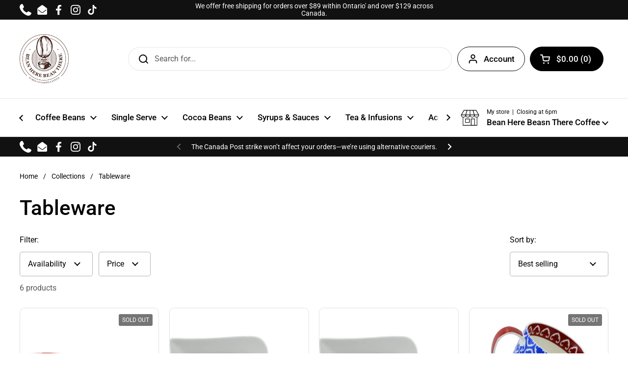

--- FILE ---
content_type: text/html; charset=utf-8
request_url: https://beanherebeanthere.ca/collections/tableware
body_size: 28752
content:
<!doctype html><html class="no-js" lang="en" dir="ltr">
<head>

	<meta charset="utf-8">
  <meta http-equiv="X-UA-Compatible" content="IE=edge,chrome=1">
  <meta name="viewport" content="width=device-width, initial-scale=1.0, height=device-height, minimum-scale=1.0"><link rel="shortcut icon" href="//beanherebeanthere.ca/cdn/shop/files/Bean_Here_Brown_PNG_copy-PhotoRoom.png?crop=center&height=48&v=1706754764&width=48" type="image/png" /><title>Tableware &ndash; Bean Here Bean There Coffee &amp; Cocoa</title>

<meta property="og:site_name" content="Bean Here Bean There Coffee &amp; Cocoa">
<meta property="og:url" content="https://beanherebeanthere.ca/collections/tableware">
<meta property="og:title" content="Tableware">
<meta property="og:type" content="website">
<meta property="og:description" content="In 2012, driven by our passion for coffee, we opened Coffee Galore, which later became Bean Here Bean There. With the rebranding, we introduced our signature line of freshly roasted coffee beans and a curated selection of specialty coffees from around the globe—making us the ultimate destination for coffee enthusiasts."><meta property="og:image" content="http://beanherebeanthere.ca/cdn/shop/files/Bean_Here_Brown_PNG_copy-PhotoRoom.png?height=628&pad_color=fff&v=1706754764&width=1200">
  <meta property="og:image:secure_url" content="https://beanherebeanthere.ca/cdn/shop/files/Bean_Here_Brown_PNG_copy-PhotoRoom.png?height=628&pad_color=fff&v=1706754764&width=1200">
  <meta property="og:image:width" content="1200">
  <meta property="og:image:height" content="628"><meta name="twitter:card" content="summary_large_image">
<meta name="twitter:title" content="Tableware">
<meta name="twitter:description" content="In 2012, driven by our passion for coffee, we opened Coffee Galore, which later became Bean Here Bean There. With the rebranding, we introduced our signature line of freshly roasted coffee beans and a curated selection of specialty coffees from around the globe—making us the ultimate destination for coffee enthusiasts."><script type="application/ld+json">
  [
    {
      "@context": "https://schema.org",
      "@type": "WebSite",
      "name": "Bean Here Bean There Coffee \u0026amp; Cocoa",
      "url": "https:\/\/beanherebeanthere.ca"
    },
    {
      "@context": "https://schema.org",
      "@type": "Organization",
      "name": "Bean Here Bean There Coffee \u0026amp; Cocoa",
      "url": "https:\/\/beanherebeanthere.ca"
    }
  ]
</script>

<script type="application/ld+json">
{
  "@context": "http://schema.org",
  "@type": "BreadcrumbList",
  "itemListElement": [
    {
      "@type": "ListItem",
      "position": 1,
      "name": "Home",
      "item": "https://beanherebeanthere.ca"
    },{
        "@type": "ListItem",
        "position": 2,
        "name": "Tableware",
        "item": "https://beanherebeanthere.ca/collections/tableware"
      }]
}
</script><link rel="canonical" href="https://beanherebeanthere.ca/collections/tableware">

  <link rel="preconnect" href="https://cdn.shopify.com"><link rel="preconnect" href="https://fonts.shopifycdn.com" crossorigin><link href="//beanherebeanthere.ca/cdn/shop/t/14/assets/theme.css?v=177337658351032075551702984797" as="style" rel="preload"><link href="//beanherebeanthere.ca/cdn/shop/t/14/assets/section-header.css?v=133762657217502932151702984797" as="style" rel="preload"><link href="//beanherebeanthere.ca/cdn/shop/t/14/assets/component-product-item.css?v=156155513106700236161702984796" as="style" rel="preload"><link rel="preload" as="image" href="//beanherebeanthere.ca/cdn/shop/files/Black_mug_Set_2-PhotoRoom.png?v=1690270763&width=480" imagesrcset="//beanherebeanthere.ca/cdn/shop/files/Black_mug_Set_2-PhotoRoom.png?crop=center&height=288&v=1690270763&width=240 240w,//beanherebeanthere.ca/cdn/shop/files/Black_mug_Set_2-PhotoRoom.png?crop=center&height=432&v=1690270763&width=360 360w,//beanherebeanthere.ca/cdn/shop/files/Black_mug_Set_2-PhotoRoom.png?crop=center&height=504&v=1690270763&width=420 420w,//beanherebeanthere.ca/cdn/shop/files/Black_mug_Set_2-PhotoRoom.png?crop=center&height=576&v=1690270763&width=480 480w,//beanherebeanthere.ca/cdn/shop/files/Black_mug_Set_2-PhotoRoom.png?crop=center&height=768&v=1690270763&width=640 640w,//beanherebeanthere.ca/cdn/shop/files/Black_mug_Set_2-PhotoRoom.png?crop=center&height=1008&v=1690270763&width=840 840w,//beanherebeanthere.ca/cdn/shop/files/Black_mug_Set_2-PhotoRoom.png?crop=center&height=1296&v=1690270763&width=1080 1080w" imagesizes="(max-width: 359px) calc(100vw - 30px), (max-width: 767px) calc((100vw - 50px) / 2)"><link rel="preload" as="image" href="//beanherebeanthere.ca/cdn/shop/files/Du_lait_espresso-PhotoRoom.png?v=1690539232&width=480" imagesrcset="//beanherebeanthere.ca/cdn/shop/files/Du_lait_espresso-PhotoRoom.png?crop=center&height=288&v=1690539232&width=240 240w,//beanherebeanthere.ca/cdn/shop/files/Du_lait_espresso-PhotoRoom.png?crop=center&height=432&v=1690539232&width=360 360w,//beanherebeanthere.ca/cdn/shop/files/Du_lait_espresso-PhotoRoom.png?crop=center&height=504&v=1690539232&width=420 420w,//beanherebeanthere.ca/cdn/shop/files/Du_lait_espresso-PhotoRoom.png?crop=center&height=576&v=1690539232&width=480 480w,//beanherebeanthere.ca/cdn/shop/files/Du_lait_espresso-PhotoRoom.png?crop=center&height=768&v=1690539232&width=640 640w,//beanherebeanthere.ca/cdn/shop/files/Du_lait_espresso-PhotoRoom.png?crop=center&height=1008&v=1690539232&width=840 840w,//beanherebeanthere.ca/cdn/shop/files/Du_lait_espresso-PhotoRoom.png?crop=center&height=1296&v=1690539232&width=1080 1080w" imagesizes="(max-width: 359px) calc(100vw - 30px), (max-width: 767px) calc((100vw - 50px) / 2)"><link rel="preload" href="//beanherebeanthere.ca/cdn/fonts/roboto/roboto_n5.250d51708d76acbac296b0e21ede8f81de4e37aa.woff2" as="font" type="font/woff2" crossorigin><link rel="preload" href="//beanherebeanthere.ca/cdn/fonts/roboto/roboto_n4.2019d890f07b1852f56ce63ba45b2db45d852cba.woff2" as="font" type="font/woff2" crossorigin><style type="text/css">
@font-face {
  font-family: Roboto;
  font-weight: 500;
  font-style: normal;
  font-display: swap;
  src: url("//beanherebeanthere.ca/cdn/fonts/roboto/roboto_n5.250d51708d76acbac296b0e21ede8f81de4e37aa.woff2") format("woff2"),
       url("//beanherebeanthere.ca/cdn/fonts/roboto/roboto_n5.535e8c56f4cbbdea416167af50ab0ff1360a3949.woff") format("woff");
}
@font-face {
  font-family: Roboto;
  font-weight: 400;
  font-style: normal;
  font-display: swap;
  src: url("//beanherebeanthere.ca/cdn/fonts/roboto/roboto_n4.2019d890f07b1852f56ce63ba45b2db45d852cba.woff2") format("woff2"),
       url("//beanherebeanthere.ca/cdn/fonts/roboto/roboto_n4.238690e0007583582327135619c5f7971652fa9d.woff") format("woff");
}
@font-face {
  font-family: Roboto;
  font-weight: 500;
  font-style: normal;
  font-display: swap;
  src: url("//beanherebeanthere.ca/cdn/fonts/roboto/roboto_n5.250d51708d76acbac296b0e21ede8f81de4e37aa.woff2") format("woff2"),
       url("//beanherebeanthere.ca/cdn/fonts/roboto/roboto_n5.535e8c56f4cbbdea416167af50ab0ff1360a3949.woff") format("woff");
}
@font-face {
  font-family: Roboto;
  font-weight: 400;
  font-style: italic;
  font-display: swap;
  src: url("//beanherebeanthere.ca/cdn/fonts/roboto/roboto_i4.57ce898ccda22ee84f49e6b57ae302250655e2d4.woff2") format("woff2"),
       url("//beanherebeanthere.ca/cdn/fonts/roboto/roboto_i4.b21f3bd061cbcb83b824ae8c7671a82587b264bf.woff") format("woff");
}




</style>
<style type="text/css">

  :root {

    /* Direction */
    --direction: ltr;

    /* Font variables */

    --font-stack-headings: Roboto, sans-serif;
    --font-weight-headings: 500;
    --font-style-headings: normal;

    --font-stack-body: Roboto, sans-serif;
    --font-weight-body: 400;--font-weight-body-bold: 500;--font-style-body: normal;--font-weight-buttons: var(--font-weight-body-bold);--font-weight-menu: var(--font-weight-body-bold);--base-headings-size: 60;
    --base-headings-line: 1.2;
    --base-body-size: 16;
    --base-body-line: 1.5;

    --base-menu-size: 17;

    /* Color variables */

    --color-background-header: #ffffff;
    --color-secondary-background-header: rgba(0, 0, 0, 0.08);
    --color-opacity-background-header: rgba(255, 255, 255, 0);
    --color-text-header: #000000;
    --color-foreground-header: #fff;
    --color-accent-header: #3ab877;
    --color-foreground-accent-header: #fff;
    --color-borders-header: rgba(0, 0, 0, 0.1);

    --color-background-main: #ffffff;
    --color-secondary-background-main: rgba(0, 0, 0, 0.08);
    --color-third-background-main: rgba(0, 0, 0, 0.04);
    --color-fourth-background-main: rgba(0, 0, 0, 0.02);
    --color-opacity-background-main: rgba(255, 255, 255, 0);
    --color-text-main: #000000;
    --color-foreground-main: #fff;
    --color-secondary-text-main: rgba(0, 0, 0, 0.62);
    --color-accent-main: #3ab877;
    --color-foreground-accent-main: #fff;
    --color-borders-main: rgba(0, 0, 0, 0.15);

    --color-background-cards: #ffffff;
    --color-gradient-cards: ;
    --color-text-cards: #000000;
    --color-foreground-cards: #fff;
    --color-secondary-text-cards: rgba(0, 0, 0, 0.6);
    --color-accent-cards: #3ab877;
    --color-foreground-accent-cards: #fff;
    --color-borders-cards: #e1e1e1;

    --color-background-footer: #ffffff;
    --color-text-footer: #000000;
    --color-accent-footer: #3ab877;
    --color-borders-footer: rgba(0, 0, 0, 0.15);

    --color-borders-forms-primary: rgba(0, 0, 0, 0.3);
    --color-borders-forms-secondary: rgba(0, 0, 0, 0.6);

    /* Borders */

    --border-width-cards: 1px;
    --border-radius-cards: 10px;
    --border-width-buttons: 1px;
    --border-radius-buttons: 30px;
    --border-width-forms: 1px;
    --border-radius-forms: 5px;

    /* Shadows */
    --shadow-x-cards: 0px;
    --shadow-y-cards: 0px;
    --shadow-blur-cards: 0px;
    --color-shadow-cards: rgba(0,0,0,0);
    --shadow-x-buttons: 0px;
    --shadow-y-buttons: 0px;
    --shadow-blur-buttons: 0px;
    --color-shadow-buttons: rgba(0,0,0,0);

    /* Layout */

    --grid-gap-original-base: 26px;
    --container-vertical-space-base: 100px;
    --image-fit-padding: 10%;

  }

  .facets__summary, #main select, .sidebar select, .modal-content select {
    background-image: url('data:image/svg+xml;utf8,<svg width="13" height="8" fill="none" xmlns="http://www.w3.org/2000/svg"><path d="M1.414.086 7.9 6.57 6.485 7.985 0 1.5 1.414.086Z" fill="%23000000"/><path d="M12.985 1.515 6.5 8 5.085 6.586 11.571.101l1.414 1.414Z" fill="%23000000"/></svg>');
  }

  .card .star-rating__stars {
    background-image: url('data:image/svg+xml;utf8,<svg width="20" height="13" viewBox="0 0 14 13" fill="none" xmlns="http://www.w3.org/2000/svg"><path d="m7 0 1.572 4.837h5.085l-4.114 2.99 1.572 4.836L7 9.673l-4.114 2.99 1.571-4.837-4.114-2.99h5.085L7 0Z" stroke="%23000000" stroke-width="1"/></svg>');
  }
  .card .star-rating__stars-active {
    background-image: url('data:image/svg+xml;utf8,<svg width="20" height="13" viewBox="0 0 14 13" fill="none" xmlns="http://www.w3.org/2000/svg"><path d="m7 0 1.572 4.837h5.085l-4.114 2.99 1.572 4.836L7 9.673l-4.114 2.99 1.571-4.837-4.114-2.99h5.085L7 0Z" fill="%23000000" stroke-width="0"/></svg>');
  }

  .star-rating__stars {
    background-image: url('data:image/svg+xml;utf8,<svg width="20" height="13" viewBox="0 0 14 13" fill="none" xmlns="http://www.w3.org/2000/svg"><path d="m7 0 1.572 4.837h5.085l-4.114 2.99 1.572 4.836L7 9.673l-4.114 2.99 1.571-4.837-4.114-2.99h5.085L7 0Z" stroke="%23000000" stroke-width="1"/></svg>');
  }
  .star-rating__stars-active {
    background-image: url('data:image/svg+xml;utf8,<svg width="20" height="13" viewBox="0 0 14 13" fill="none" xmlns="http://www.w3.org/2000/svg"><path d="m7 0 1.572 4.837h5.085l-4.114 2.99 1.572 4.836L7 9.673l-4.114 2.99 1.571-4.837-4.114-2.99h5.085L7 0Z" fill="%23000000" stroke-width="0"/></svg>');
  }

  .product-item {}</style>

<style id="root-height">
  :root {
    --window-height: 100vh;
  }
</style><link href="//beanherebeanthere.ca/cdn/shop/t/14/assets/theme.css?v=177337658351032075551702984797" rel="stylesheet" type="text/css" media="all" />

	<script>window.performance && window.performance.mark && window.performance.mark('shopify.content_for_header.start');</script><meta name="google-site-verification" content="E_Rx3r3dChIUip6fW35_K2rVJJljoIzCIJbd-91Qk1k">
<meta name="google-site-verification" content="Scs54RsWN-0LTRaIT0_0mjhtuZDZqTsbHTVyspYIs0c">
<meta id="shopify-digital-wallet" name="shopify-digital-wallet" content="/48779591835/digital_wallets/dialog">
<meta name="shopify-checkout-api-token" content="abdebcd615e8cdcd8dfa34beb8c1093e">
<link rel="alternate" type="application/atom+xml" title="Feed" href="/collections/tableware.atom" />
<link rel="alternate" type="application/json+oembed" href="https://beanherebeanthere.ca/collections/tableware.oembed">
<script async="async" src="/checkouts/internal/preloads.js?locale=en-CA"></script>
<link rel="preconnect" href="https://shop.app" crossorigin="anonymous">
<script async="async" src="https://shop.app/checkouts/internal/preloads.js?locale=en-CA&shop_id=48779591835" crossorigin="anonymous"></script>
<script id="apple-pay-shop-capabilities" type="application/json">{"shopId":48779591835,"countryCode":"CA","currencyCode":"CAD","merchantCapabilities":["supports3DS"],"merchantId":"gid:\/\/shopify\/Shop\/48779591835","merchantName":"Bean Here Bean There Coffee \u0026 Cocoa","requiredBillingContactFields":["postalAddress","email","phone"],"requiredShippingContactFields":["postalAddress","email","phone"],"shippingType":"shipping","supportedNetworks":["visa","masterCard","discover","interac"],"total":{"type":"pending","label":"Bean Here Bean There Coffee \u0026 Cocoa","amount":"1.00"},"shopifyPaymentsEnabled":true,"supportsSubscriptions":true}</script>
<script id="shopify-features" type="application/json">{"accessToken":"abdebcd615e8cdcd8dfa34beb8c1093e","betas":["rich-media-storefront-analytics"],"domain":"beanherebeanthere.ca","predictiveSearch":true,"shopId":48779591835,"locale":"en"}</script>
<script>var Shopify = Shopify || {};
Shopify.shop = "coffee-galore-more.myshopify.com";
Shopify.locale = "en";
Shopify.currency = {"active":"CAD","rate":"1.0"};
Shopify.country = "CA";
Shopify.theme = {"name":"Local","id":139407261945,"schema_name":"Local","schema_version":"2.3.2","theme_store_id":1651,"role":"main"};
Shopify.theme.handle = "null";
Shopify.theme.style = {"id":null,"handle":null};
Shopify.cdnHost = "beanherebeanthere.ca/cdn";
Shopify.routes = Shopify.routes || {};
Shopify.routes.root = "/";</script>
<script type="module">!function(o){(o.Shopify=o.Shopify||{}).modules=!0}(window);</script>
<script>!function(o){function n(){var o=[];function n(){o.push(Array.prototype.slice.apply(arguments))}return n.q=o,n}var t=o.Shopify=o.Shopify||{};t.loadFeatures=n(),t.autoloadFeatures=n()}(window);</script>
<script>
  window.ShopifyPay = window.ShopifyPay || {};
  window.ShopifyPay.apiHost = "shop.app\/pay";
  window.ShopifyPay.redirectState = null;
</script>
<script id="shop-js-analytics" type="application/json">{"pageType":"collection"}</script>
<script defer="defer" async type="module" src="//beanherebeanthere.ca/cdn/shopifycloud/shop-js/modules/v2/client.init-shop-cart-sync_WVOgQShq.en.esm.js"></script>
<script defer="defer" async type="module" src="//beanherebeanthere.ca/cdn/shopifycloud/shop-js/modules/v2/chunk.common_C_13GLB1.esm.js"></script>
<script defer="defer" async type="module" src="//beanherebeanthere.ca/cdn/shopifycloud/shop-js/modules/v2/chunk.modal_CLfMGd0m.esm.js"></script>
<script type="module">
  await import("//beanherebeanthere.ca/cdn/shopifycloud/shop-js/modules/v2/client.init-shop-cart-sync_WVOgQShq.en.esm.js");
await import("//beanherebeanthere.ca/cdn/shopifycloud/shop-js/modules/v2/chunk.common_C_13GLB1.esm.js");
await import("//beanherebeanthere.ca/cdn/shopifycloud/shop-js/modules/v2/chunk.modal_CLfMGd0m.esm.js");

  window.Shopify.SignInWithShop?.initShopCartSync?.({"fedCMEnabled":true,"windoidEnabled":true});

</script>
<script>
  window.Shopify = window.Shopify || {};
  if (!window.Shopify.featureAssets) window.Shopify.featureAssets = {};
  window.Shopify.featureAssets['shop-js'] = {"shop-cart-sync":["modules/v2/client.shop-cart-sync_DuR37GeY.en.esm.js","modules/v2/chunk.common_C_13GLB1.esm.js","modules/v2/chunk.modal_CLfMGd0m.esm.js"],"init-fed-cm":["modules/v2/client.init-fed-cm_BucUoe6W.en.esm.js","modules/v2/chunk.common_C_13GLB1.esm.js","modules/v2/chunk.modal_CLfMGd0m.esm.js"],"shop-toast-manager":["modules/v2/client.shop-toast-manager_B0JfrpKj.en.esm.js","modules/v2/chunk.common_C_13GLB1.esm.js","modules/v2/chunk.modal_CLfMGd0m.esm.js"],"init-shop-cart-sync":["modules/v2/client.init-shop-cart-sync_WVOgQShq.en.esm.js","modules/v2/chunk.common_C_13GLB1.esm.js","modules/v2/chunk.modal_CLfMGd0m.esm.js"],"shop-button":["modules/v2/client.shop-button_B_U3bv27.en.esm.js","modules/v2/chunk.common_C_13GLB1.esm.js","modules/v2/chunk.modal_CLfMGd0m.esm.js"],"init-windoid":["modules/v2/client.init-windoid_DuP9q_di.en.esm.js","modules/v2/chunk.common_C_13GLB1.esm.js","modules/v2/chunk.modal_CLfMGd0m.esm.js"],"shop-cash-offers":["modules/v2/client.shop-cash-offers_BmULhtno.en.esm.js","modules/v2/chunk.common_C_13GLB1.esm.js","modules/v2/chunk.modal_CLfMGd0m.esm.js"],"pay-button":["modules/v2/client.pay-button_CrPSEbOK.en.esm.js","modules/v2/chunk.common_C_13GLB1.esm.js","modules/v2/chunk.modal_CLfMGd0m.esm.js"],"init-customer-accounts":["modules/v2/client.init-customer-accounts_jNk9cPYQ.en.esm.js","modules/v2/client.shop-login-button_DJ5ldayH.en.esm.js","modules/v2/chunk.common_C_13GLB1.esm.js","modules/v2/chunk.modal_CLfMGd0m.esm.js"],"avatar":["modules/v2/client.avatar_BTnouDA3.en.esm.js"],"checkout-modal":["modules/v2/client.checkout-modal_pBPyh9w8.en.esm.js","modules/v2/chunk.common_C_13GLB1.esm.js","modules/v2/chunk.modal_CLfMGd0m.esm.js"],"init-shop-for-new-customer-accounts":["modules/v2/client.init-shop-for-new-customer-accounts_BUoCy7a5.en.esm.js","modules/v2/client.shop-login-button_DJ5ldayH.en.esm.js","modules/v2/chunk.common_C_13GLB1.esm.js","modules/v2/chunk.modal_CLfMGd0m.esm.js"],"init-customer-accounts-sign-up":["modules/v2/client.init-customer-accounts-sign-up_CnczCz9H.en.esm.js","modules/v2/client.shop-login-button_DJ5ldayH.en.esm.js","modules/v2/chunk.common_C_13GLB1.esm.js","modules/v2/chunk.modal_CLfMGd0m.esm.js"],"init-shop-email-lookup-coordinator":["modules/v2/client.init-shop-email-lookup-coordinator_CzjY5t9o.en.esm.js","modules/v2/chunk.common_C_13GLB1.esm.js","modules/v2/chunk.modal_CLfMGd0m.esm.js"],"shop-follow-button":["modules/v2/client.shop-follow-button_CsYC63q7.en.esm.js","modules/v2/chunk.common_C_13GLB1.esm.js","modules/v2/chunk.modal_CLfMGd0m.esm.js"],"shop-login-button":["modules/v2/client.shop-login-button_DJ5ldayH.en.esm.js","modules/v2/chunk.common_C_13GLB1.esm.js","modules/v2/chunk.modal_CLfMGd0m.esm.js"],"shop-login":["modules/v2/client.shop-login_B9ccPdmx.en.esm.js","modules/v2/chunk.common_C_13GLB1.esm.js","modules/v2/chunk.modal_CLfMGd0m.esm.js"],"lead-capture":["modules/v2/client.lead-capture_D0K_KgYb.en.esm.js","modules/v2/chunk.common_C_13GLB1.esm.js","modules/v2/chunk.modal_CLfMGd0m.esm.js"],"payment-terms":["modules/v2/client.payment-terms_BWmiNN46.en.esm.js","modules/v2/chunk.common_C_13GLB1.esm.js","modules/v2/chunk.modal_CLfMGd0m.esm.js"]};
</script>
<script>(function() {
  var isLoaded = false;
  function asyncLoad() {
    if (isLoaded) return;
    isLoaded = true;
    var urls = ["https:\/\/cdn-app.sealsubscriptions.com\/shopify\/public\/js\/sealsubscriptions.js?shop=coffee-galore-more.myshopify.com"];
    for (var i = 0; i < urls.length; i++) {
      var s = document.createElement('script');
      s.type = 'text/javascript';
      s.async = true;
      s.src = urls[i];
      var x = document.getElementsByTagName('script')[0];
      x.parentNode.insertBefore(s, x);
    }
  };
  if(window.attachEvent) {
    window.attachEvent('onload', asyncLoad);
  } else {
    window.addEventListener('load', asyncLoad, false);
  }
})();</script>
<script id="__st">var __st={"a":48779591835,"offset":-18000,"reqid":"a2f8affa-981f-4537-ba13-4c1506afed8c-1769618847","pageurl":"beanherebeanthere.ca\/collections\/tableware","u":"76889481437d","p":"collection","rtyp":"collection","rid":408548573433};</script>
<script>window.ShopifyPaypalV4VisibilityTracking = true;</script>
<script id="captcha-bootstrap">!function(){'use strict';const t='contact',e='account',n='new_comment',o=[[t,t],['blogs',n],['comments',n],[t,'customer']],c=[[e,'customer_login'],[e,'guest_login'],[e,'recover_customer_password'],[e,'create_customer']],r=t=>t.map((([t,e])=>`form[action*='/${t}']:not([data-nocaptcha='true']) input[name='form_type'][value='${e}']`)).join(','),a=t=>()=>t?[...document.querySelectorAll(t)].map((t=>t.form)):[];function s(){const t=[...o],e=r(t);return a(e)}const i='password',u='form_key',d=['recaptcha-v3-token','g-recaptcha-response','h-captcha-response',i],f=()=>{try{return window.sessionStorage}catch{return}},m='__shopify_v',_=t=>t.elements[u];function p(t,e,n=!1){try{const o=window.sessionStorage,c=JSON.parse(o.getItem(e)),{data:r}=function(t){const{data:e,action:n}=t;return t[m]||n?{data:e,action:n}:{data:t,action:n}}(c);for(const[e,n]of Object.entries(r))t.elements[e]&&(t.elements[e].value=n);n&&o.removeItem(e)}catch(o){console.error('form repopulation failed',{error:o})}}const l='form_type',E='cptcha';function T(t){t.dataset[E]=!0}const w=window,h=w.document,L='Shopify',v='ce_forms',y='captcha';let A=!1;((t,e)=>{const n=(g='f06e6c50-85a8-45c8-87d0-21a2b65856fe',I='https://cdn.shopify.com/shopifycloud/storefront-forms-hcaptcha/ce_storefront_forms_captcha_hcaptcha.v1.5.2.iife.js',D={infoText:'Protected by hCaptcha',privacyText:'Privacy',termsText:'Terms'},(t,e,n)=>{const o=w[L][v],c=o.bindForm;if(c)return c(t,g,e,D).then(n);var r;o.q.push([[t,g,e,D],n]),r=I,A||(h.body.append(Object.assign(h.createElement('script'),{id:'captcha-provider',async:!0,src:r})),A=!0)});var g,I,D;w[L]=w[L]||{},w[L][v]=w[L][v]||{},w[L][v].q=[],w[L][y]=w[L][y]||{},w[L][y].protect=function(t,e){n(t,void 0,e),T(t)},Object.freeze(w[L][y]),function(t,e,n,w,h,L){const[v,y,A,g]=function(t,e,n){const i=e?o:[],u=t?c:[],d=[...i,...u],f=r(d),m=r(i),_=r(d.filter((([t,e])=>n.includes(e))));return[a(f),a(m),a(_),s()]}(w,h,L),I=t=>{const e=t.target;return e instanceof HTMLFormElement?e:e&&e.form},D=t=>v().includes(t);t.addEventListener('submit',(t=>{const e=I(t);if(!e)return;const n=D(e)&&!e.dataset.hcaptchaBound&&!e.dataset.recaptchaBound,o=_(e),c=g().includes(e)&&(!o||!o.value);(n||c)&&t.preventDefault(),c&&!n&&(function(t){try{if(!f())return;!function(t){const e=f();if(!e)return;const n=_(t);if(!n)return;const o=n.value;o&&e.removeItem(o)}(t);const e=Array.from(Array(32),(()=>Math.random().toString(36)[2])).join('');!function(t,e){_(t)||t.append(Object.assign(document.createElement('input'),{type:'hidden',name:u})),t.elements[u].value=e}(t,e),function(t,e){const n=f();if(!n)return;const o=[...t.querySelectorAll(`input[type='${i}']`)].map((({name:t})=>t)),c=[...d,...o],r={};for(const[a,s]of new FormData(t).entries())c.includes(a)||(r[a]=s);n.setItem(e,JSON.stringify({[m]:1,action:t.action,data:r}))}(t,e)}catch(e){console.error('failed to persist form',e)}}(e),e.submit())}));const S=(t,e)=>{t&&!t.dataset[E]&&(n(t,e.some((e=>e===t))),T(t))};for(const o of['focusin','change'])t.addEventListener(o,(t=>{const e=I(t);D(e)&&S(e,y())}));const B=e.get('form_key'),M=e.get(l),P=B&&M;t.addEventListener('DOMContentLoaded',(()=>{const t=y();if(P)for(const e of t)e.elements[l].value===M&&p(e,B);[...new Set([...A(),...v().filter((t=>'true'===t.dataset.shopifyCaptcha))])].forEach((e=>S(e,t)))}))}(h,new URLSearchParams(w.location.search),n,t,e,['guest_login'])})(!0,!0)}();</script>
<script integrity="sha256-4kQ18oKyAcykRKYeNunJcIwy7WH5gtpwJnB7kiuLZ1E=" data-source-attribution="shopify.loadfeatures" defer="defer" src="//beanherebeanthere.ca/cdn/shopifycloud/storefront/assets/storefront/load_feature-a0a9edcb.js" crossorigin="anonymous"></script>
<script crossorigin="anonymous" defer="defer" src="//beanherebeanthere.ca/cdn/shopifycloud/storefront/assets/shopify_pay/storefront-65b4c6d7.js?v=20250812"></script>
<script data-source-attribution="shopify.dynamic_checkout.dynamic.init">var Shopify=Shopify||{};Shopify.PaymentButton=Shopify.PaymentButton||{isStorefrontPortableWallets:!0,init:function(){window.Shopify.PaymentButton.init=function(){};var t=document.createElement("script");t.src="https://beanherebeanthere.ca/cdn/shopifycloud/portable-wallets/latest/portable-wallets.en.js",t.type="module",document.head.appendChild(t)}};
</script>
<script data-source-attribution="shopify.dynamic_checkout.buyer_consent">
  function portableWalletsHideBuyerConsent(e){var t=document.getElementById("shopify-buyer-consent"),n=document.getElementById("shopify-subscription-policy-button");t&&n&&(t.classList.add("hidden"),t.setAttribute("aria-hidden","true"),n.removeEventListener("click",e))}function portableWalletsShowBuyerConsent(e){var t=document.getElementById("shopify-buyer-consent"),n=document.getElementById("shopify-subscription-policy-button");t&&n&&(t.classList.remove("hidden"),t.removeAttribute("aria-hidden"),n.addEventListener("click",e))}window.Shopify?.PaymentButton&&(window.Shopify.PaymentButton.hideBuyerConsent=portableWalletsHideBuyerConsent,window.Shopify.PaymentButton.showBuyerConsent=portableWalletsShowBuyerConsent);
</script>
<script data-source-attribution="shopify.dynamic_checkout.cart.bootstrap">document.addEventListener("DOMContentLoaded",(function(){function t(){return document.querySelector("shopify-accelerated-checkout-cart, shopify-accelerated-checkout")}if(t())Shopify.PaymentButton.init();else{new MutationObserver((function(e,n){t()&&(Shopify.PaymentButton.init(),n.disconnect())})).observe(document.body,{childList:!0,subtree:!0})}}));
</script>
<link id="shopify-accelerated-checkout-styles" rel="stylesheet" media="screen" href="https://beanherebeanthere.ca/cdn/shopifycloud/portable-wallets/latest/accelerated-checkout-backwards-compat.css" crossorigin="anonymous">
<style id="shopify-accelerated-checkout-cart">
        #shopify-buyer-consent {
  margin-top: 1em;
  display: inline-block;
  width: 100%;
}

#shopify-buyer-consent.hidden {
  display: none;
}

#shopify-subscription-policy-button {
  background: none;
  border: none;
  padding: 0;
  text-decoration: underline;
  font-size: inherit;
  cursor: pointer;
}

#shopify-subscription-policy-button::before {
  box-shadow: none;
}

      </style>

<script>window.performance && window.performance.mark && window.performance.mark('shopify.content_for_header.end');</script>

  <script>
    const rbi = [];
    const ribSetSize = (img) => {
      if ( img.offsetWidth / img.dataset.ratio < img.offsetHeight ) {
        img.setAttribute('sizes', `${Math.ceil(img.offsetHeight * img.dataset.ratio)}px`);
      } else {
        img.setAttribute('sizes', `${Math.ceil(img.offsetWidth)}px`);
      }
    }
    const debounce = (fn, wait) => {
      let t;
      return (...args) => {
        clearTimeout(t);
        t = setTimeout(() => fn.apply(this, args), wait);
      };
    }
    window.KEYCODES = {
      TAB: 9,
      ESC: 27,
      DOWN: 40,
      RIGHT: 39,
      UP: 38,
      LEFT: 37,
      RETURN: 13
    };
    window.addEventListener('resize', debounce(()=>{
      for ( let img of rbi ) {
        ribSetSize(img);
      }
    }, 250));
  </script><noscript>
    <link rel="stylesheet" href="//beanherebeanthere.ca/cdn/shop/t/14/assets/theme-noscript.css?v=143499523122431679711702984797">
  </noscript>

<!-- BEGIN app block: shopify://apps/klaviyo-email-marketing-sms/blocks/klaviyo-onsite-embed/2632fe16-c075-4321-a88b-50b567f42507 -->












  <script async src="https://static.klaviyo.com/onsite/js/RrVgyf/klaviyo.js?company_id=RrVgyf"></script>
  <script>!function(){if(!window.klaviyo){window._klOnsite=window._klOnsite||[];try{window.klaviyo=new Proxy({},{get:function(n,i){return"push"===i?function(){var n;(n=window._klOnsite).push.apply(n,arguments)}:function(){for(var n=arguments.length,o=new Array(n),w=0;w<n;w++)o[w]=arguments[w];var t="function"==typeof o[o.length-1]?o.pop():void 0,e=new Promise((function(n){window._klOnsite.push([i].concat(o,[function(i){t&&t(i),n(i)}]))}));return e}}})}catch(n){window.klaviyo=window.klaviyo||[],window.klaviyo.push=function(){var n;(n=window._klOnsite).push.apply(n,arguments)}}}}();</script>

  




  <script>
    window.klaviyoReviewsProductDesignMode = false
  </script>







<!-- END app block --><script src="https://cdn.shopify.com/extensions/019b21c8-ea60-7d08-a152-f377f75c4e64/sellup-98/assets/global_sellup.js" type="text/javascript" defer="defer"></script>
<link href="https://cdn.shopify.com/extensions/019b21c8-ea60-7d08-a152-f377f75c4e64/sellup-98/assets/global_sellup.css" rel="stylesheet" type="text/css" media="all">
<link href="https://monorail-edge.shopifysvc.com" rel="dns-prefetch">
<script>(function(){if ("sendBeacon" in navigator && "performance" in window) {try {var session_token_from_headers = performance.getEntriesByType('navigation')[0].serverTiming.find(x => x.name == '_s').description;} catch {var session_token_from_headers = undefined;}var session_cookie_matches = document.cookie.match(/_shopify_s=([^;]*)/);var session_token_from_cookie = session_cookie_matches && session_cookie_matches.length === 2 ? session_cookie_matches[1] : "";var session_token = session_token_from_headers || session_token_from_cookie || "";function handle_abandonment_event(e) {var entries = performance.getEntries().filter(function(entry) {return /monorail-edge.shopifysvc.com/.test(entry.name);});if (!window.abandonment_tracked && entries.length === 0) {window.abandonment_tracked = true;var currentMs = Date.now();var navigation_start = performance.timing.navigationStart;var payload = {shop_id: 48779591835,url: window.location.href,navigation_start,duration: currentMs - navigation_start,session_token,page_type: "collection"};window.navigator.sendBeacon("https://monorail-edge.shopifysvc.com/v1/produce", JSON.stringify({schema_id: "online_store_buyer_site_abandonment/1.1",payload: payload,metadata: {event_created_at_ms: currentMs,event_sent_at_ms: currentMs}}));}}window.addEventListener('pagehide', handle_abandonment_event);}}());</script>
<script id="web-pixels-manager-setup">(function e(e,d,r,n,o){if(void 0===o&&(o={}),!Boolean(null===(a=null===(i=window.Shopify)||void 0===i?void 0:i.analytics)||void 0===a?void 0:a.replayQueue)){var i,a;window.Shopify=window.Shopify||{};var t=window.Shopify;t.analytics=t.analytics||{};var s=t.analytics;s.replayQueue=[],s.publish=function(e,d,r){return s.replayQueue.push([e,d,r]),!0};try{self.performance.mark("wpm:start")}catch(e){}var l=function(){var e={modern:/Edge?\/(1{2}[4-9]|1[2-9]\d|[2-9]\d{2}|\d{4,})\.\d+(\.\d+|)|Firefox\/(1{2}[4-9]|1[2-9]\d|[2-9]\d{2}|\d{4,})\.\d+(\.\d+|)|Chrom(ium|e)\/(9{2}|\d{3,})\.\d+(\.\d+|)|(Maci|X1{2}).+ Version\/(15\.\d+|(1[6-9]|[2-9]\d|\d{3,})\.\d+)([,.]\d+|)( \(\w+\)|)( Mobile\/\w+|) Safari\/|Chrome.+OPR\/(9{2}|\d{3,})\.\d+\.\d+|(CPU[ +]OS|iPhone[ +]OS|CPU[ +]iPhone|CPU IPhone OS|CPU iPad OS)[ +]+(15[._]\d+|(1[6-9]|[2-9]\d|\d{3,})[._]\d+)([._]\d+|)|Android:?[ /-](13[3-9]|1[4-9]\d|[2-9]\d{2}|\d{4,})(\.\d+|)(\.\d+|)|Android.+Firefox\/(13[5-9]|1[4-9]\d|[2-9]\d{2}|\d{4,})\.\d+(\.\d+|)|Android.+Chrom(ium|e)\/(13[3-9]|1[4-9]\d|[2-9]\d{2}|\d{4,})\.\d+(\.\d+|)|SamsungBrowser\/([2-9]\d|\d{3,})\.\d+/,legacy:/Edge?\/(1[6-9]|[2-9]\d|\d{3,})\.\d+(\.\d+|)|Firefox\/(5[4-9]|[6-9]\d|\d{3,})\.\d+(\.\d+|)|Chrom(ium|e)\/(5[1-9]|[6-9]\d|\d{3,})\.\d+(\.\d+|)([\d.]+$|.*Safari\/(?![\d.]+ Edge\/[\d.]+$))|(Maci|X1{2}).+ Version\/(10\.\d+|(1[1-9]|[2-9]\d|\d{3,})\.\d+)([,.]\d+|)( \(\w+\)|)( Mobile\/\w+|) Safari\/|Chrome.+OPR\/(3[89]|[4-9]\d|\d{3,})\.\d+\.\d+|(CPU[ +]OS|iPhone[ +]OS|CPU[ +]iPhone|CPU IPhone OS|CPU iPad OS)[ +]+(10[._]\d+|(1[1-9]|[2-9]\d|\d{3,})[._]\d+)([._]\d+|)|Android:?[ /-](13[3-9]|1[4-9]\d|[2-9]\d{2}|\d{4,})(\.\d+|)(\.\d+|)|Mobile Safari.+OPR\/([89]\d|\d{3,})\.\d+\.\d+|Android.+Firefox\/(13[5-9]|1[4-9]\d|[2-9]\d{2}|\d{4,})\.\d+(\.\d+|)|Android.+Chrom(ium|e)\/(13[3-9]|1[4-9]\d|[2-9]\d{2}|\d{4,})\.\d+(\.\d+|)|Android.+(UC? ?Browser|UCWEB|U3)[ /]?(15\.([5-9]|\d{2,})|(1[6-9]|[2-9]\d|\d{3,})\.\d+)\.\d+|SamsungBrowser\/(5\.\d+|([6-9]|\d{2,})\.\d+)|Android.+MQ{2}Browser\/(14(\.(9|\d{2,})|)|(1[5-9]|[2-9]\d|\d{3,})(\.\d+|))(\.\d+|)|K[Aa][Ii]OS\/(3\.\d+|([4-9]|\d{2,})\.\d+)(\.\d+|)/},d=e.modern,r=e.legacy,n=navigator.userAgent;return n.match(d)?"modern":n.match(r)?"legacy":"unknown"}(),u="modern"===l?"modern":"legacy",c=(null!=n?n:{modern:"",legacy:""})[u],f=function(e){return[e.baseUrl,"/wpm","/b",e.hashVersion,"modern"===e.buildTarget?"m":"l",".js"].join("")}({baseUrl:d,hashVersion:r,buildTarget:u}),m=function(e){var d=e.version,r=e.bundleTarget,n=e.surface,o=e.pageUrl,i=e.monorailEndpoint;return{emit:function(e){var a=e.status,t=e.errorMsg,s=(new Date).getTime(),l=JSON.stringify({metadata:{event_sent_at_ms:s},events:[{schema_id:"web_pixels_manager_load/3.1",payload:{version:d,bundle_target:r,page_url:o,status:a,surface:n,error_msg:t},metadata:{event_created_at_ms:s}}]});if(!i)return console&&console.warn&&console.warn("[Web Pixels Manager] No Monorail endpoint provided, skipping logging."),!1;try{return self.navigator.sendBeacon.bind(self.navigator)(i,l)}catch(e){}var u=new XMLHttpRequest;try{return u.open("POST",i,!0),u.setRequestHeader("Content-Type","text/plain"),u.send(l),!0}catch(e){return console&&console.warn&&console.warn("[Web Pixels Manager] Got an unhandled error while logging to Monorail."),!1}}}}({version:r,bundleTarget:l,surface:e.surface,pageUrl:self.location.href,monorailEndpoint:e.monorailEndpoint});try{o.browserTarget=l,function(e){var d=e.src,r=e.async,n=void 0===r||r,o=e.onload,i=e.onerror,a=e.sri,t=e.scriptDataAttributes,s=void 0===t?{}:t,l=document.createElement("script"),u=document.querySelector("head"),c=document.querySelector("body");if(l.async=n,l.src=d,a&&(l.integrity=a,l.crossOrigin="anonymous"),s)for(var f in s)if(Object.prototype.hasOwnProperty.call(s,f))try{l.dataset[f]=s[f]}catch(e){}if(o&&l.addEventListener("load",o),i&&l.addEventListener("error",i),u)u.appendChild(l);else{if(!c)throw new Error("Did not find a head or body element to append the script");c.appendChild(l)}}({src:f,async:!0,onload:function(){if(!function(){var e,d;return Boolean(null===(d=null===(e=window.Shopify)||void 0===e?void 0:e.analytics)||void 0===d?void 0:d.initialized)}()){var d=window.webPixelsManager.init(e)||void 0;if(d){var r=window.Shopify.analytics;r.replayQueue.forEach((function(e){var r=e[0],n=e[1],o=e[2];d.publishCustomEvent(r,n,o)})),r.replayQueue=[],r.publish=d.publishCustomEvent,r.visitor=d.visitor,r.initialized=!0}}},onerror:function(){return m.emit({status:"failed",errorMsg:"".concat(f," has failed to load")})},sri:function(e){var d=/^sha384-[A-Za-z0-9+/=]+$/;return"string"==typeof e&&d.test(e)}(c)?c:"",scriptDataAttributes:o}),m.emit({status:"loading"})}catch(e){m.emit({status:"failed",errorMsg:(null==e?void 0:e.message)||"Unknown error"})}}})({shopId: 48779591835,storefrontBaseUrl: "https://beanherebeanthere.ca",extensionsBaseUrl: "https://extensions.shopifycdn.com/cdn/shopifycloud/web-pixels-manager",monorailEndpoint: "https://monorail-edge.shopifysvc.com/unstable/produce_batch",surface: "storefront-renderer",enabledBetaFlags: ["2dca8a86"],webPixelsConfigList: [{"id":"489292025","configuration":"{\"config\":\"{\\\"pixel_id\\\":\\\"G-TN3FNHEDG8\\\",\\\"target_country\\\":\\\"CA\\\",\\\"gtag_events\\\":[{\\\"type\\\":\\\"search\\\",\\\"action_label\\\":[\\\"G-TN3FNHEDG8\\\",\\\"AW-16452100131\\\/HkMMCIK-9JcZEKPA_KQ9\\\"]},{\\\"type\\\":\\\"begin_checkout\\\",\\\"action_label\\\":[\\\"G-TN3FNHEDG8\\\",\\\"AW-16452100131\\\/JRE0CIi-9JcZEKPA_KQ9\\\"]},{\\\"type\\\":\\\"view_item\\\",\\\"action_label\\\":[\\\"G-TN3FNHEDG8\\\",\\\"AW-16452100131\\\/SZDwCP-99JcZEKPA_KQ9\\\",\\\"MC-HRTKXZWC7P\\\"]},{\\\"type\\\":\\\"purchase\\\",\\\"action_label\\\":[\\\"G-TN3FNHEDG8\\\",\\\"AW-16452100131\\\/n00JCPm99JcZEKPA_KQ9\\\",\\\"MC-HRTKXZWC7P\\\"]},{\\\"type\\\":\\\"page_view\\\",\\\"action_label\\\":[\\\"G-TN3FNHEDG8\\\",\\\"AW-16452100131\\\/hdLvCPy99JcZEKPA_KQ9\\\",\\\"MC-HRTKXZWC7P\\\"]},{\\\"type\\\":\\\"add_payment_info\\\",\\\"action_label\\\":[\\\"G-TN3FNHEDG8\\\",\\\"AW-16452100131\\\/O2P6CIu-9JcZEKPA_KQ9\\\"]},{\\\"type\\\":\\\"add_to_cart\\\",\\\"action_label\\\":[\\\"G-TN3FNHEDG8\\\",\\\"AW-16452100131\\\/pl3mCIW-9JcZEKPA_KQ9\\\"]}],\\\"enable_monitoring_mode\\\":false}\"}","eventPayloadVersion":"v1","runtimeContext":"OPEN","scriptVersion":"b2a88bafab3e21179ed38636efcd8a93","type":"APP","apiClientId":1780363,"privacyPurposes":[],"dataSharingAdjustments":{"protectedCustomerApprovalScopes":["read_customer_address","read_customer_email","read_customer_name","read_customer_personal_data","read_customer_phone"]}},{"id":"shopify-app-pixel","configuration":"{}","eventPayloadVersion":"v1","runtimeContext":"STRICT","scriptVersion":"0450","apiClientId":"shopify-pixel","type":"APP","privacyPurposes":["ANALYTICS","MARKETING"]},{"id":"shopify-custom-pixel","eventPayloadVersion":"v1","runtimeContext":"LAX","scriptVersion":"0450","apiClientId":"shopify-pixel","type":"CUSTOM","privacyPurposes":["ANALYTICS","MARKETING"]}],isMerchantRequest: false,initData: {"shop":{"name":"Bean Here Bean There Coffee \u0026 Cocoa","paymentSettings":{"currencyCode":"CAD"},"myshopifyDomain":"coffee-galore-more.myshopify.com","countryCode":"CA","storefrontUrl":"https:\/\/beanherebeanthere.ca"},"customer":null,"cart":null,"checkout":null,"productVariants":[],"purchasingCompany":null},},"https://beanherebeanthere.ca/cdn","fcfee988w5aeb613cpc8e4bc33m6693e112",{"modern":"","legacy":""},{"shopId":"48779591835","storefrontBaseUrl":"https:\/\/beanherebeanthere.ca","extensionBaseUrl":"https:\/\/extensions.shopifycdn.com\/cdn\/shopifycloud\/web-pixels-manager","surface":"storefront-renderer","enabledBetaFlags":"[\"2dca8a86\"]","isMerchantRequest":"false","hashVersion":"fcfee988w5aeb613cpc8e4bc33m6693e112","publish":"custom","events":"[[\"page_viewed\",{}],[\"collection_viewed\",{\"collection\":{\"id\":\"408548573433\",\"title\":\"Tableware\",\"productVariants\":[{\"price\":{\"amount\":17.99,\"currencyCode\":\"CAD\"},\"product\":{\"title\":\"2-Piece Mug Set, Black- 500ml. (17oz.)\",\"vendor\":\"Bean Here Bean There Coffee \u0026 Cocoa\",\"id\":\"7950543356153\",\"untranslatedTitle\":\"2-Piece Mug Set, Black- 500ml. (17oz.)\",\"url\":\"\/products\/2-piece-mug-set-black-500ml-17oz\",\"type\":\"Accessories\"},\"id\":\"43926266085625\",\"image\":{\"src\":\"\/\/beanherebeanthere.ca\/cdn\/shop\/files\/Black_mug_Set_2-PhotoRoom.png?v=1690270763\"},\"sku\":\"\",\"title\":\"Default Title\",\"untranslatedTitle\":\"Default Title\"},{\"price\":{\"amount\":19.99,\"currencyCode\":\"CAD\"},\"product\":{\"title\":\"Espresso Cup \u0026 Saucer, Du Lait Delight, Sets of 4, 80ml in gift box\",\"vendor\":\"Bean Here Bean There Coffee \u0026 Cocoa\",\"id\":\"7950722793721\",\"untranslatedTitle\":\"Espresso Cup \u0026 Saucer, Du Lait Delight, Sets of 4, 80ml in gift box\",\"url\":\"\/products\/du-lait-delight-espresso-cup-saucer-4-sets-80ml-in-gift-box\",\"type\":\"Accessories\"},\"id\":\"43926966501625\",\"image\":{\"src\":\"\/\/beanherebeanthere.ca\/cdn\/shop\/files\/Du_lait_espresso-PhotoRoom.png?v=1690539232\"},\"sku\":\"\",\"title\":\"Default Title\",\"untranslatedTitle\":\"Default Title\"},{\"price\":{\"amount\":20.99,\"currencyCode\":\"CAD\"},\"product\":{\"title\":\"Tea\/Coffee Cup \u0026 Saucer, Du Lait Delight, 2 Sets, 180ml in gift box\",\"vendor\":\"Bean Here Bean There Coffee \u0026 Cocoa\",\"id\":\"7950723743993\",\"untranslatedTitle\":\"Tea\/Coffee Cup \u0026 Saucer, Du Lait Delight, 2 Sets, 180ml in gift box\",\"url\":\"\/products\/du-lait-delight-tea-coffee-cup-saucer-2-sets-180ml-in-gift-box\",\"type\":\"Accessories\"},\"id\":\"43926970892537\",\"image\":{\"src\":\"\/\/beanherebeanthere.ca\/cdn\/shop\/files\/Du_lait_espresso-PhotoRoom_c0789cf3-a9b1-4e18-a0fe-524b31779d73.png?v=1690539259\"},\"sku\":\"\",\"title\":\"Default Title\",\"untranslatedTitle\":\"Default Title\"},{\"price\":{\"amount\":17.99,\"currencyCode\":\"CAD\"},\"product\":{\"title\":\"2-Piece Mug Set, Blue – 500ml.(17oz)\",\"vendor\":\"Bean Here Bean There Coffee \u0026 Cocoa\",\"id\":\"7950543782137\",\"untranslatedTitle\":\"2-Piece Mug Set, Blue – 500ml.(17oz)\",\"url\":\"\/products\/2-piece-mug-set-blue-500ml-17oz\",\"type\":\"Accessories\"},\"id\":\"43926267298041\",\"image\":{\"src\":\"\/\/beanherebeanthere.ca\/cdn\/shop\/files\/Blue_mug_set_2-PhotoRoom.png?v=1690270834\"},\"sku\":\"\",\"title\":\"Default Title\",\"untranslatedTitle\":\"Default Title\"},{\"price\":{\"amount\":17.99,\"currencyCode\":\"CAD\"},\"product\":{\"title\":\"2-Piece Mug Set, Orange –500ml.(17oz)\",\"vendor\":\"Bean Here Bean There Coffee \u0026 Cocoa\",\"id\":\"7950543552761\",\"untranslatedTitle\":\"2-Piece Mug Set, Orange –500ml.(17oz)\",\"url\":\"\/products\/2-piece-mug-set-orange-500ml-17oz\",\"type\":\"Accessories\"},\"id\":\"43926266806521\",\"image\":{\"src\":\"\/\/beanherebeanthere.ca\/cdn\/shop\/files\/Orange_mug_set_2-PhotoRoom.png?v=1690270901\"},\"sku\":\"\",\"title\":\"Default Title\",\"untranslatedTitle\":\"Default Title\"},{\"price\":{\"amount\":17.99,\"currencyCode\":\"CAD\"},\"product\":{\"title\":\"2-Piece Mug Set, Yellow –500ml (17oz)\",\"vendor\":\"Bean Here Bean There Coffee \u0026 Cocoa\",\"id\":\"7950543487225\",\"untranslatedTitle\":\"2-Piece Mug Set, Yellow –500ml (17oz)\",\"url\":\"\/products\/2-piece-mug-set-yellow-500ml-17oz\",\"type\":\"Accessories\"},\"id\":\"43926266740985\",\"image\":{\"src\":\"\/\/beanherebeanthere.ca\/cdn\/shop\/files\/Yelow_mug_set_2-PhotoRoom.png?v=1690270940\"},\"sku\":\"\",\"title\":\"Default Title\",\"untranslatedTitle\":\"Default Title\"}]}}]]"});</script><script>
  window.ShopifyAnalytics = window.ShopifyAnalytics || {};
  window.ShopifyAnalytics.meta = window.ShopifyAnalytics.meta || {};
  window.ShopifyAnalytics.meta.currency = 'CAD';
  var meta = {"products":[{"id":7950543356153,"gid":"gid:\/\/shopify\/Product\/7950543356153","vendor":"Bean Here Bean There Coffee \u0026 Cocoa","type":"Accessories","handle":"2-piece-mug-set-black-500ml-17oz","variants":[{"id":43926266085625,"price":1799,"name":"2-Piece Mug Set, Black- 500ml. (17oz.)","public_title":null,"sku":""}],"remote":false},{"id":7950722793721,"gid":"gid:\/\/shopify\/Product\/7950722793721","vendor":"Bean Here Bean There Coffee \u0026 Cocoa","type":"Accessories","handle":"du-lait-delight-espresso-cup-saucer-4-sets-80ml-in-gift-box","variants":[{"id":43926966501625,"price":1999,"name":"Espresso Cup \u0026 Saucer, Du Lait Delight, Sets of 4, 80ml in gift box","public_title":null,"sku":""}],"remote":false},{"id":7950723743993,"gid":"gid:\/\/shopify\/Product\/7950723743993","vendor":"Bean Here Bean There Coffee \u0026 Cocoa","type":"Accessories","handle":"du-lait-delight-tea-coffee-cup-saucer-2-sets-180ml-in-gift-box","variants":[{"id":43926970892537,"price":2099,"name":"Tea\/Coffee Cup \u0026 Saucer, Du Lait Delight, 2 Sets, 180ml in gift box","public_title":null,"sku":""}],"remote":false},{"id":7950543782137,"gid":"gid:\/\/shopify\/Product\/7950543782137","vendor":"Bean Here Bean There Coffee \u0026 Cocoa","type":"Accessories","handle":"2-piece-mug-set-blue-500ml-17oz","variants":[{"id":43926267298041,"price":1799,"name":"2-Piece Mug Set, Blue – 500ml.(17oz)","public_title":null,"sku":""}],"remote":false},{"id":7950543552761,"gid":"gid:\/\/shopify\/Product\/7950543552761","vendor":"Bean Here Bean There Coffee \u0026 Cocoa","type":"Accessories","handle":"2-piece-mug-set-orange-500ml-17oz","variants":[{"id":43926266806521,"price":1799,"name":"2-Piece Mug Set, Orange –500ml.(17oz)","public_title":null,"sku":""}],"remote":false},{"id":7950543487225,"gid":"gid:\/\/shopify\/Product\/7950543487225","vendor":"Bean Here Bean There Coffee \u0026 Cocoa","type":"Accessories","handle":"2-piece-mug-set-yellow-500ml-17oz","variants":[{"id":43926266740985,"price":1799,"name":"2-Piece Mug Set, Yellow –500ml (17oz)","public_title":null,"sku":""}],"remote":false}],"page":{"pageType":"collection","resourceType":"collection","resourceId":408548573433,"requestId":"a2f8affa-981f-4537-ba13-4c1506afed8c-1769618847"}};
  for (var attr in meta) {
    window.ShopifyAnalytics.meta[attr] = meta[attr];
  }
</script>
<script class="analytics">
  (function () {
    var customDocumentWrite = function(content) {
      var jquery = null;

      if (window.jQuery) {
        jquery = window.jQuery;
      } else if (window.Checkout && window.Checkout.$) {
        jquery = window.Checkout.$;
      }

      if (jquery) {
        jquery('body').append(content);
      }
    };

    var hasLoggedConversion = function(token) {
      if (token) {
        return document.cookie.indexOf('loggedConversion=' + token) !== -1;
      }
      return false;
    }

    var setCookieIfConversion = function(token) {
      if (token) {
        var twoMonthsFromNow = new Date(Date.now());
        twoMonthsFromNow.setMonth(twoMonthsFromNow.getMonth() + 2);

        document.cookie = 'loggedConversion=' + token + '; expires=' + twoMonthsFromNow;
      }
    }

    var trekkie = window.ShopifyAnalytics.lib = window.trekkie = window.trekkie || [];
    if (trekkie.integrations) {
      return;
    }
    trekkie.methods = [
      'identify',
      'page',
      'ready',
      'track',
      'trackForm',
      'trackLink'
    ];
    trekkie.factory = function(method) {
      return function() {
        var args = Array.prototype.slice.call(arguments);
        args.unshift(method);
        trekkie.push(args);
        return trekkie;
      };
    };
    for (var i = 0; i < trekkie.methods.length; i++) {
      var key = trekkie.methods[i];
      trekkie[key] = trekkie.factory(key);
    }
    trekkie.load = function(config) {
      trekkie.config = config || {};
      trekkie.config.initialDocumentCookie = document.cookie;
      var first = document.getElementsByTagName('script')[0];
      var script = document.createElement('script');
      script.type = 'text/javascript';
      script.onerror = function(e) {
        var scriptFallback = document.createElement('script');
        scriptFallback.type = 'text/javascript';
        scriptFallback.onerror = function(error) {
                var Monorail = {
      produce: function produce(monorailDomain, schemaId, payload) {
        var currentMs = new Date().getTime();
        var event = {
          schema_id: schemaId,
          payload: payload,
          metadata: {
            event_created_at_ms: currentMs,
            event_sent_at_ms: currentMs
          }
        };
        return Monorail.sendRequest("https://" + monorailDomain + "/v1/produce", JSON.stringify(event));
      },
      sendRequest: function sendRequest(endpointUrl, payload) {
        // Try the sendBeacon API
        if (window && window.navigator && typeof window.navigator.sendBeacon === 'function' && typeof window.Blob === 'function' && !Monorail.isIos12()) {
          var blobData = new window.Blob([payload], {
            type: 'text/plain'
          });

          if (window.navigator.sendBeacon(endpointUrl, blobData)) {
            return true;
          } // sendBeacon was not successful

        } // XHR beacon

        var xhr = new XMLHttpRequest();

        try {
          xhr.open('POST', endpointUrl);
          xhr.setRequestHeader('Content-Type', 'text/plain');
          xhr.send(payload);
        } catch (e) {
          console.log(e);
        }

        return false;
      },
      isIos12: function isIos12() {
        return window.navigator.userAgent.lastIndexOf('iPhone; CPU iPhone OS 12_') !== -1 || window.navigator.userAgent.lastIndexOf('iPad; CPU OS 12_') !== -1;
      }
    };
    Monorail.produce('monorail-edge.shopifysvc.com',
      'trekkie_storefront_load_errors/1.1',
      {shop_id: 48779591835,
      theme_id: 139407261945,
      app_name: "storefront",
      context_url: window.location.href,
      source_url: "//beanherebeanthere.ca/cdn/s/trekkie.storefront.a804e9514e4efded663580eddd6991fcc12b5451.min.js"});

        };
        scriptFallback.async = true;
        scriptFallback.src = '//beanherebeanthere.ca/cdn/s/trekkie.storefront.a804e9514e4efded663580eddd6991fcc12b5451.min.js';
        first.parentNode.insertBefore(scriptFallback, first);
      };
      script.async = true;
      script.src = '//beanherebeanthere.ca/cdn/s/trekkie.storefront.a804e9514e4efded663580eddd6991fcc12b5451.min.js';
      first.parentNode.insertBefore(script, first);
    };
    trekkie.load(
      {"Trekkie":{"appName":"storefront","development":false,"defaultAttributes":{"shopId":48779591835,"isMerchantRequest":null,"themeId":139407261945,"themeCityHash":"6916036408522892479","contentLanguage":"en","currency":"CAD","eventMetadataId":"45bcf131-4f02-4ce9-91b1-344ac039a20a"},"isServerSideCookieWritingEnabled":true,"monorailRegion":"shop_domain","enabledBetaFlags":["65f19447","b5387b81"]},"Session Attribution":{},"S2S":{"facebookCapiEnabled":false,"source":"trekkie-storefront-renderer","apiClientId":580111}}
    );

    var loaded = false;
    trekkie.ready(function() {
      if (loaded) return;
      loaded = true;

      window.ShopifyAnalytics.lib = window.trekkie;

      var originalDocumentWrite = document.write;
      document.write = customDocumentWrite;
      try { window.ShopifyAnalytics.merchantGoogleAnalytics.call(this); } catch(error) {};
      document.write = originalDocumentWrite;

      window.ShopifyAnalytics.lib.page(null,{"pageType":"collection","resourceType":"collection","resourceId":408548573433,"requestId":"a2f8affa-981f-4537-ba13-4c1506afed8c-1769618847","shopifyEmitted":true});

      var match = window.location.pathname.match(/checkouts\/(.+)\/(thank_you|post_purchase)/)
      var token = match? match[1]: undefined;
      if (!hasLoggedConversion(token)) {
        setCookieIfConversion(token);
        window.ShopifyAnalytics.lib.track("Viewed Product Category",{"currency":"CAD","category":"Collection: tableware","collectionName":"tableware","collectionId":408548573433,"nonInteraction":true},undefined,undefined,{"shopifyEmitted":true});
      }
    });


        var eventsListenerScript = document.createElement('script');
        eventsListenerScript.async = true;
        eventsListenerScript.src = "//beanherebeanthere.ca/cdn/shopifycloud/storefront/assets/shop_events_listener-3da45d37.js";
        document.getElementsByTagName('head')[0].appendChild(eventsListenerScript);

})();</script>
  <script>
  if (!window.ga || (window.ga && typeof window.ga !== 'function')) {
    window.ga = function ga() {
      (window.ga.q = window.ga.q || []).push(arguments);
      if (window.Shopify && window.Shopify.analytics && typeof window.Shopify.analytics.publish === 'function') {
        window.Shopify.analytics.publish("ga_stub_called", {}, {sendTo: "google_osp_migration"});
      }
      console.error("Shopify's Google Analytics stub called with:", Array.from(arguments), "\nSee https://help.shopify.com/manual/promoting-marketing/pixels/pixel-migration#google for more information.");
    };
    if (window.Shopify && window.Shopify.analytics && typeof window.Shopify.analytics.publish === 'function') {
      window.Shopify.analytics.publish("ga_stub_initialized", {}, {sendTo: "google_osp_migration"});
    }
  }
</script>
<script
  defer
  src="https://beanherebeanthere.ca/cdn/shopifycloud/perf-kit/shopify-perf-kit-3.1.0.min.js"
  data-application="storefront-renderer"
  data-shop-id="48779591835"
  data-render-region="gcp-us-east1"
  data-page-type="collection"
  data-theme-instance-id="139407261945"
  data-theme-name="Local"
  data-theme-version="2.3.2"
  data-monorail-region="shop_domain"
  data-resource-timing-sampling-rate="10"
  data-shs="true"
  data-shs-beacon="true"
  data-shs-export-with-fetch="true"
  data-shs-logs-sample-rate="1"
  data-shs-beacon-endpoint="https://beanherebeanthere.ca/api/collect"
></script>
</head>

<body id="tableware" class="no-touchevents 
   
  template-collection template-collection 
  
  
">

  <script type="text/javascript">
    if ( 'ontouchstart' in window || window.DocumentTouch && document instanceof DocumentTouch ) { document.querySelector('body').classList.remove('no-touchevents'); document.querySelector('body').classList.add('touchevents'); } 
  </script>

  <a href="#main" class="visually-hidden skip-to-content" tabindex="0" data-js-inert>Skip to content</a>
  <div id="screen-reader-info" aria-live="polite" class="visually-hidden"></div>

  <link href="//beanherebeanthere.ca/cdn/shop/t/14/assets/section-header.css?v=133762657217502932151702984797" rel="stylesheet" type="text/css" media="all" /><!-- BEGIN sections: header-group -->
<div id="shopify-section-sections--17276762554617__announcement" class="shopify-section shopify-section-group-header-group mount-announcement-bar"><announcement-bar id="announcement-sections--17276762554617__announcement" style="display:block" data-js-inert>
    <div class="container--large">
      <div class="announcement-bar">

        <div class="announcement-bar__social-icons lap-hide"><div class="social-icons"><a href="416-255-2368" target="_blank">
      <span class="visually-hidden">Phone</span>
      <span class="icon" aria-hidden="true"><svg width="64" height="64" viewBox="0 0 64 64" fill="none" xmlns="http://www.w3.org/2000/svg"><path fill-rule="evenodd" clip-rule="evenodd" d="M50.2224 40.9435C54.1454 43.1236 58.0704 45.3038 61.9933 47.4836C63.6819 48.421 64.4224 50.4107 63.7578 52.2248C60.3826 61.4451 50.4977 66.3121 41.1969 62.9172C22.1519 55.9653 8.03415 41.8481 1.08277 22.8031C-2.31185 13.5023 2.55497 3.61736 11.7752 0.242207C13.5895 -0.422423 15.579 0.318046 16.5187 2.0067C18.6965 5.92967 20.8766 9.85467 23.0567 13.7776C24.0786 15.6177 23.8382 17.8022 22.4398 19.3742C20.6082 21.4352 18.7766 23.4962 16.945 25.5549C20.8549 35.0766 28.9234 43.1448 38.4451 47.055C40.504 45.2234 42.5649 43.3918 44.6258 41.5602C46.1996 40.1616 48.3819 39.9213 50.2224 40.9433V40.9435Z" fill="black"/></svg></span>
    </a><a href="coffee@beanherebeantere.ca" target="_blank">
      <span class="visually-hidden">Email</span>
      <span class="icon" aria-hidden="true"><svg fill="none" height="120" viewBox="0 0 120 120" width="120" xmlns="http://www.w3.org/2000/svg"><path d="m109.688 100.459c0 5.095-4.134 9.229-9.229 9.229h-79.9805c-5.0949 0-9.2285-4.134-9.2285-9.229v-50.6218c0-2.8262 1.3074-5.5178 3.5376-7.2674 4.7873-3.7491 8.7479-6.806 31.5692-23.3595 3.23-2.3456 9.6515-8.0172 14.112-7.9595 4.4604-.0769 10.8819 5.6139 14.1119 7.9595 22.8213 16.5535 26.7823 19.6104 31.5693 23.3595 2.23 1.7496 3.538 4.422 3.538 7.2674zm-8.632-41.7981c-.5-.7114-1.4804-.8844-2.1726-.3653-4.3835 3.2492-14.6704 11.8249-24.3027 18.8232-3.23 2.3648-9.6515 8.0364-14.1119 7.9595-4.4605.0577-10.882-5.5947-14.112-7.9595-9.6323-6.9983-19.9-15.574-24.3027-18.8232-.6922-.5191-1.6919-.3461-2.1726.3653l-1.7495 2.5378c-.4615.6921-.3077 1.615.346 2.1149 4.4028 3.2491 14.6705 11.8249 24.2451 18.7847 3.9029 2.8454 10.8627 9.19 17.7457 9.1515 6.8637.0385 13.8427-6.3061 17.7456-9.1515 9.5938-6.9598 19.8423-15.5356 24.2446-18.7847.673-.4999.827-1.4228.347-2.1149z" fill="#000"/></svg></span>
    </a><a href="https://www.facebook.com/BeanHereBeanThereCoffe?mibextid=kFxxJD" target="_blank">
      <span class="visually-hidden">Facebook</span>
      <span class="icon" aria-hidden="true"><svg fill="none" height="120" viewBox="0 0 120 120" width="120" xmlns="http://www.w3.org/2000/svg"><path d="m81.3942 66.8069 2.8527-18.2698h-17.8237v-11.8507c0-5.0051 2.4876-9.8755 10.4751-9.8755h8.1017v-15.5765s-7.3485-1.2344-14.4004-1.2344c-14.6743 0-24.2822 8.7533-24.2822 24.5991v13.938h-16.3174v18.2698h16.3174v44.1931h20.083v-44.1931z" fill="#000"/></svg></span>
    </a><a href="https://www.instagram.com/beanherebeanthere.coffee/" target="_blank">
      <span class="visually-hidden">Instagram</span>
      <span class="icon" aria-hidden="true"><svg fill="none" height="120" viewBox="0 0 120 120" width="120" xmlns="http://www.w3.org/2000/svg"><path d="m60 10c-13.606 0-15.2957.0667-20.6092.289-5.3357.2668-8.9595 1.0894-12.1387 2.3344-3.2903 1.2895-6.0916 3.0013-8.8484 5.7803-2.779 2.7568-4.5131 5.5581-5.7803 8.8484-1.245 3.1792-2.0676 6.803-2.3344 12.1387-.2445 5.3357-.289 7.0254-.289 20.6092s.0667 15.2957.289 20.6092c.2668 5.3357 1.0894 8.9595 2.3344 12.1387 1.2895 3.2903 3.0013 6.0916 5.7803 8.8481 2.7568 2.779 5.5581 4.513 8.8484 5.781 3.1792 1.222 6.8253 2.067 12.1387 2.334 5.3357.245 7.0254.289 20.6092.289s15.2957-.067 20.6092-.289c5.3357-.267 8.9595-1.112 12.1387-2.334 3.2903-1.29 6.0916-3.002 8.8481-5.781 2.779-2.7565 4.513-5.5578 5.781-8.8481 1.222-3.1792 2.067-6.8253 2.334-12.1387.245-5.3357.289-7.0254.289-20.6092s-.067-15.2957-.289-20.6092c-.267-5.3357-1.112-8.9817-2.334-12.1387-1.29-3.2903-3.002-6.0916-5.781-8.8484-2.7565-2.779-5.5578-4.5131-8.8481-5.7803-3.1792-1.245-6.8253-2.0676-12.1387-2.3344-5.3135-.2445-7.0032-.289-20.6092-.289zm0 9.004c13.3615 0 14.94.0667 20.2312.289 4.8688.2223 7.5145 1.0449 9.2708 1.7341 2.3566.9115 3.9795 1.9787 5.7581 3.735 1.7341 1.7341 2.8235 3.4015 3.735 5.7581.6892 1.7564 1.5119 4.402 1.7339 9.2708.223 5.269.289 6.8697.289 20.2312s-.066 14.94-.311 20.2312c-.267 4.8689-1.0672 7.5145-1.7564 9.2708-.9559 2.3566-2.0008 3.9796-3.7572 5.7581-1.7563 1.7342-3.446 2.8235-5.7581 3.735-1.7341.6892-4.4242 1.5117-9.3152 1.7337-5.3135.223-6.8698.289-20.2535.289s-14.94-.066-20.2534-.311c-4.8689-.267-7.559-1.0669-9.3153-1.7561-2.3788-.956-4.0018-2.0009-5.7581-3.7573-1.7563-1.7563-2.8902-3.4459-3.735-5.7581-.7114-1.7341-1.5118-4.4242-1.7563-9.3152-.1779-5.2468-.2668-6.8697-.2668-20.1868 0-13.317.0889-14.9399.2668-20.2534.2668-4.8911 1.0671-7.5589 1.7563-9.3153.8671-2.3788 1.9787-4.0017 3.735-5.7581 1.7341-1.7341 3.3793-2.8679 5.7581-3.7572 1.7563-.6892 4.3797-1.4896 9.2708-1.7341 5.3135-.2001 6.8697-.2668 20.2312-.2668zm0 15.3402c-14.2063 0-25.6781 11.494-25.6781 25.678 0 14.2063 11.494 25.6781 25.6781 25.6781 14.2063 0 25.6781-11.494 25.6781-25.6781 0-14.184-11.494-25.678-25.6781-25.678zm0 42.3521c-9.2263 0-16.6741-7.4477-16.6741-16.6741 0-9.2263 7.4478-16.674 16.6741-16.674s16.6741 7.4477 16.6741 16.674c0 9.2264-7.4478 16.6741-16.6741 16.6741zm32.7257-43.3748c0 3.3348-2.7124 6.0026-6.0027 6.0026-3.3348 0-6.0027-2.69-6.0027-6.0026s2.7123-6.0027 6.0027-6.0027c3.2903 0 6.0027 2.6901 6.0027 6.0027z" fill="#000"/></svg></span>
    </a><a href="https://www.tiktok.com/@bean.here.bean.th?_t=8k5oAf8stGQ&amp;_r=1" target="_blank">
      <span class="visually-hidden">TikTok</span>
      <span class="icon" aria-hidden="true"><svg fill="none" height="120" viewBox="0 0 120 120" width="120" xmlns="http://www.w3.org/2000/svg"><path d="m102.986 50.4581c-.831.0796-1.665.1211-2.5.1249-9.1551.001-17.6938-4.5378-22.7089-12.0716v41.1066c0 16.7794-13.8293 30.382-30.8885 30.382s-30.8886-13.6026-30.8886-30.382 13.8294-30.382 30.8886-30.382c.6449 0 1.2751.0569 1.9091.0964v14.9717c-.634-.0747-1.2571-.1889-1.9091-.1889-8.7067 0-15.7649 6.9425-15.7649 15.5064s7.0582 15.5061 15.7649 15.5061c8.7082 0 16.3988-6.7482 16.3988-15.3136l.1519-69.8141h14.5623c1.3732 12.8445 11.9028 22.8773 24.9984 23.8188v16.6393" fill="#000"/></svg></span>
    </a></div></div>
        
        <div class="announcement-bar__content"><div class="announcement-bar__slider" data-js-slider><span class="announcement" ><a href="/collections/all"  target="_blank" >We offer free shipping for orders over $89 within Ontario&#39; and over $129 across Canada.
</a></span></div></div>

        <div class="announcement-bar__localization-form lap-hide"></div>

      </div>
    </div>      
  </announcement-bar>

  <style data-shopify>
#announcement-sections--17276762554617__announcement .announcement-bar, #announcement-sections--17276762554617__announcement .announcement-bar a, #announcement-sections--17276762554617__announcement .announcement-bar .localization-form__item-text {
        color: #ffffff;
      }
      #announcement-sections--17276762554617__announcement .announcement-bar svg *, #announcement-sections--17276762554617__announcement .announcement-bar .localization-form__item-symbol * {
        fill: #ffffff;
      }#announcement-sections--17276762554617__announcement, #announcement-sections--17276762554617__announcement .announcement-bar__content-nav {
        background: #111111;
      }</style>
</div><div id="shopify-section-sections--17276762554617__header" class="shopify-section shopify-section-group-header-group site-header-container mount-header"><style data-shopify>
  .header__top {
    --header-logo: 100px;
  }
  @media screen and (max-width: 767px) {
    .header__top {
      --header-logo: 40px;
    }
  }
</style>

<main-header id="site-header" class="site-header" data-js-inert >

  <div class="header-container header-container--top  hide-border-on-portable ">
    <div class="header__top container--large">

      <!-- logo -->
      
      <div id="logo" class="logo"><a class="logo-img" title="Bean Here Bean There Coffee &amp; Cocoa" href="/" style="height:var(--header-logo)">
            <img src="//beanherebeanthere.ca/cdn/shop/files/BHBT_Brown_PNG.png?v=1706750568" alt="Bean Here Bean There Coffee &amp; Cocoa" width="721" height="724" 
              style="width: 100px; object-fit:contain"
            />
          </a></div>

      <!-- header blocks -->

      <div class="header-actions header-actions--buttons  header-actions--show-search  portable-hide"><search-form style="position:relative">
            <div class="button button--outline button--icon button--outline-hover button--no-padding button--no-hover site-search-handle">
              <span class="button__icon" role="img" aria-hidden="true"><svg width="22" height="22" viewBox="0 0 22 22" fill="none" xmlns="http://www.w3.org/2000/svg"><circle cx="10.5" cy="10.5" r="7.5" stroke="black" stroke-width="2" style="fill:none!important"/><path d="M17.1213 15.2929L16.4142 14.5858L15 16L15.7071 16.7071L17.1213 15.2929ZM19.2426 20.2426C19.6331 20.6332 20.2663 20.6332 20.6568 20.2426C21.0473 19.8521 21.0473 19.219 20.6568 18.8284L19.2426 20.2426ZM15.7071 16.7071L19.2426 20.2426L20.6568 18.8284L17.1213 15.2929L15.7071 16.7071Z" fill="black" style="stroke:none!important"/></svg></span>
              <form action="/search" method="get" role="search" autocomplete="off">
                <input name="q" type="search" autocomplete="off" 
                  placeholder="Search for..." 
                  aria-label="Search for..."
                  data-js-search-input
                  data-js-focus-overlay="search-results-overlay-desktop"
                />
                <button type="submit" style="display:none">Submit</button>
              </form>
            </div>
            <div class="search-results-overlay" id="search-results-overlay-desktop" onclick="this.classList.remove('active')" style="display:none"></div>
            <div class="search-results-container" data-js-search-results></div> 
          </search-form><a class="button button--outline button--icon" href="https://beanherebeanthere.ca/customer_authentication/redirect?locale=en&region_country=CA"><span class="button__icon" role="img" aria-hidden="true"><svg width="22" height="22" viewBox="0 0 22 22" fill="none" xmlns="http://www.w3.org/2000/svg"><path d="M18.3333 19.25V17.4167C18.3333 16.4442 17.947 15.5116 17.2593 14.8239C16.5717 14.1363 15.6391 13.75 14.6666 13.75H7.33329C6.36083 13.75 5.4282 14.1363 4.74057 14.8239C4.05293 15.5116 3.66663 16.4442 3.66663 17.4167V19.25" stroke="white" stroke-width="2" stroke-linecap="round" stroke-linejoin="round" style="fill:none!important"/><path d="M11 10.0833C13.0251 10.0833 14.6667 8.44171 14.6667 6.41667C14.6667 4.39162 13.0251 2.75 11 2.75C8.975 2.75 7.33337 4.39162 7.33337 6.41667C7.33337 8.44171 8.975 10.0833 11 10.0833Z" stroke="white" stroke-width="2" stroke-linecap="round" stroke-linejoin="round" style="fill:none!important"/></svg></span>
            Account
          </a><a 
          class="button button--solid button--icon no-js-hidden"
          
            href="/cart"
           
          title="Open cart" tabindex="0"
        >
          <span class="visually-hidden">Open cart</span>
          <span class="button__icon" role="img" aria-hidden="true"><svg width="22" height="22" viewBox="0 0 22 22" fill="none" xmlns="http://www.w3.org/2000/svg" style="margin-left:-2px"><path class="circle" d="M9.5 20C9.77614 20 10 19.7761 10 19.5C10 19.2239 9.77614 19 9.5 19C9.22386 19 9 19.2239 9 19.5C9 19.7761 9.22386 20 9.5 20Z" fill="none" stroke="white" stroke-width="2" stroke-linecap="round" stroke-linejoin="round"/><path class="circle" d="M18.5 20C18.7761 20 19 19.7761 19 19.5C19 19.2239 18.7761 19 18.5 19C18.2239 19 18 19.2239 18 19.5C18 19.7761 18.2239 20 18.5 20Z" fill="white" stroke="white" stroke-width="2" stroke-linecap="round" stroke-linejoin="round" /><path d="M3 3H6.27273L8.46545 13.7117C8.54027 14.08 8.7452 14.4109 9.04436 14.6464C9.34351 14.8818 9.71784 15.0069 10.1018 14.9997H18.0545C18.4385 15.0069 18.8129 14.8818 19.112 14.6464C19.4112 14.4109 19.6161 14.08 19.6909 13.7117L21 6.9999H7.09091" stroke="white" stroke-width="2" stroke-linecap="round" stroke-linejoin="round" style="fill:none !important"/></svg></span>
          <span data-header-cart-total aria-hidden="true">$0.00</span>
          <span data-header-cart-count aria-hidden="true" class="element--wrap-paranth">0</span>
        </a>

        <noscript>
          <a 
            class="button button--solid button--icon button--regular data-js-hidden"
            href="/cart"
            tabindex="0"
          >
            <span class="button__icon" role="img" aria-hidden="true"><svg width="22" height="22" viewBox="0 0 22 22" fill="none" xmlns="http://www.w3.org/2000/svg" style="margin-left:-2px"><path class="circle" d="M9.5 20C9.77614 20 10 19.7761 10 19.5C10 19.2239 9.77614 19 9.5 19C9.22386 19 9 19.2239 9 19.5C9 19.7761 9.22386 20 9.5 20Z" fill="none" stroke="white" stroke-width="2" stroke-linecap="round" stroke-linejoin="round"/><path class="circle" d="M18.5 20C18.7761 20 19 19.7761 19 19.5C19 19.2239 18.7761 19 18.5 19C18.2239 19 18 19.2239 18 19.5C18 19.7761 18.2239 20 18.5 20Z" fill="white" stroke="white" stroke-width="2" stroke-linecap="round" stroke-linejoin="round" /><path d="M3 3H6.27273L8.46545 13.7117C8.54027 14.08 8.7452 14.4109 9.04436 14.6464C9.34351 14.8818 9.71784 15.0069 10.1018 14.9997H18.0545C18.4385 15.0069 18.8129 14.8818 19.112 14.6464C19.4112 14.4109 19.6161 14.08 19.6909 13.7117L21 6.9999H7.09091" stroke="white" stroke-width="2" stroke-linecap="round" stroke-linejoin="round" style="fill:none !important"/></svg></span>
            <span data-header-cart-total aria-hidden="true">$0.00</span>&nbsp;
            (<span data-header-cart-count aria-hidden="true">0</span>)
          </a>
        </noscript>

      </div>

      <button data-js-sidebar-handle class="mobile-menu-button hide portable-show" aria-expanded="false" aria-controls="site-menu-sidebar">
        <span class="visually-hidden">Open menu</span><svg fill="none" height="16" viewBox="0 0 20 16" width="20" xmlns="http://www.w3.org/2000/svg"><g fill="#000"><path d="m0 0h20v2h-20z"/><path d="m0 7h20v2h-20z"/><path d="m0 14h20v2h-20z"/></g></svg></button>

      <a 
        
          href="/cart"
         
        class="mobile-cart-button hide portable-show"
        title="Open cart" tabindex="0"
      >
        <span class="visually-hidden">Open cart</span><svg width="22" height="22" viewBox="0 0 22 22" fill="none" xmlns="http://www.w3.org/2000/svg" style="margin-left:-2px"><path class="circle" d="M9.5 20C9.77614 20 10 19.7761 10 19.5C10 19.2239 9.77614 19 9.5 19C9.22386 19 9 19.2239 9 19.5C9 19.7761 9.22386 20 9.5 20Z" fill="none" stroke="white" stroke-width="2" stroke-linecap="round" stroke-linejoin="round"/><path class="circle" d="M18.5 20C18.7761 20 19 19.7761 19 19.5C19 19.2239 18.7761 19 18.5 19C18.2239 19 18 19.2239 18 19.5C18 19.7761 18.2239 20 18.5 20Z" fill="white" stroke="white" stroke-width="2" stroke-linecap="round" stroke-linejoin="round" /><path d="M3 3H6.27273L8.46545 13.7117C8.54027 14.08 8.7452 14.4109 9.04436 14.6464C9.34351 14.8818 9.71784 15.0069 10.1018 14.9997H18.0545C18.4385 15.0069 18.8129 14.8818 19.112 14.6464C19.4112 14.4109 19.6161 14.08 19.6909 13.7117L21 6.9999H7.09091" stroke="white" stroke-width="2" stroke-linecap="round" stroke-linejoin="round" style="fill:none !important"/></svg><span data-header-cart-count aria-hidden="true">0</span>
      </a>

    </div>

  </div>

  <!-- header menu --><div class="header-container header-container--bottom 
    portable-hide
  ">

    <div class="header__bottom container--large">

      <span class="scrollable-navigation-button scrollable-navigation-button--left" aria-hidden="true"><svg width="13" height="8" fill="none" xmlns="http://www.w3.org/2000/svg"><path d="M1.414.086 7.9 6.57 6.485 7.985 0 1.5 1.414.086Z" fill="#000"/><path d="M12.985 1.515 6.5 8 5.085 6.586 11.571.101l1.414 1.414Z" fill="#000"/></svg></span>
      <scrollable-navigation class="header-links"><div class="site-nav style--classic">

	<div class="site-nav-container">

		<nav><ul class="link-list"><li 
						
							class="has-submenu" aria-controls="SiteNavLabel-coffee-beans-classic" aria-expanded="false" 
						 
						id="menu-item-coffee-beans"
					>

						<a title="Coffee Beans" class="menu-link  " href="/collections/coffee-beans">

							<span><span class="text-animation--underline-in-header">Coffee Beans</span></span>

							
								<span class="icon"><svg width="13" height="8" fill="none" xmlns="http://www.w3.org/2000/svg"><path d="M1.414.086 7.9 6.57 6.485 7.985 0 1.5 1.414.086Z" fill="#000"/><path d="M12.985 1.515 6.5 8 5.085 6.586 11.571.101l1.414 1.414Z" fill="#000"/></svg></span>
							

						</a>

						

							<ul class="submenu  normal-menu " id="SiteNavLabel-coffee-beans-classic">

								<div class="submenu-holder "><li 
												
											>

												<a title="In House Artisan Signature Roast Beans" class="menu-link   no-focus-link " href="/collections/fresh-roasted-coffee-beans">
													<span><span class="text-animation--underline-in-header">In House Artisan Signature Roast Beans</span></span></a></li><li 
												
											>

												<a title="Single Origin Coffee Beans" class="menu-link   no-focus-link " href="/collections/single-origin-coffee-beans">
													<span><span class="text-animation--underline-in-header">Single Origin Coffee Beans</span></span></a></li><li 
												
											>

												<a title="Organic Coffee Beans" class="menu-link   no-focus-link " href="/collections/organic-coffee-beans">
													<span><span class="text-animation--underline-in-header">Organic Coffee Beans</span></span></a></li><li 
												
											>

												<a title="Bean Here (Canadian Roasters)" class="menu-link   no-focus-link " href="/collections/bean-here-canadian-roasters">
													<span><span class="text-animation--underline-in-header">Bean Here (Canadian Roasters)</span></span></a></li><li 
												
											>

												<a title="Bean There (International Brands)" class="menu-link   no-focus-link " href="/collections/bean-there-international-brands">
													<span><span class="text-animation--underline-in-header">Bean There (International Brands)</span></span></a></li><li 
												
											>

												<a title="Low Accidity Coffee Beans" class="menu-link   no-focus-link " href="/collections/low-accidity-coffee-beans">
													<span><span class="text-animation--underline-in-header">Low Accidity Coffee Beans</span></span></a></li></div>

							</ul>

						

					</li><li 
						
							class="has-submenu" aria-controls="SiteNavLabel-single-serve-classic" aria-expanded="false" 
						 
						id="menu-item-single-serve"
					>

						<a title="Single Serve" class="menu-link  " href="/collections/single-serve">

							<span><span class="text-animation--underline-in-header">Single Serve</span></span>

							
								<span class="icon"><svg width="13" height="8" fill="none" xmlns="http://www.w3.org/2000/svg"><path d="M1.414.086 7.9 6.57 6.485 7.985 0 1.5 1.414.086Z" fill="#000"/><path d="M12.985 1.515 6.5 8 5.085 6.586 11.571.101l1.414 1.414Z" fill="#000"/></svg></span>
							

						</a>

						

							<ul class="submenu  normal-menu " id="SiteNavLabel-single-serve-classic">

								<div class="submenu-holder "><li 
												
											>

												<a title="Keurig® Compatible K-cups" class="menu-link   no-focus-link " href="/collections/k-cup">
													<span><span class="text-animation--underline-in-header">Keurig® Compatible K-cups</span></span></a></li><li 
												
											>

												<a title="Nespresso® Compatibles" class="menu-link   no-focus-link " href="/collections/nespresso-compatible">
													<span><span class="text-animation--underline-in-header">Nespresso® Compatibles</span></span></a></li><li 
												
											>

												<a title="Caffitaly" class="menu-link   no-focus-link " href="/collections/caffitaly">
													<span><span class="text-animation--underline-in-header">Caffitaly</span></span></a></li><li 
												
											>

												<a title="illy iperEspresso Capsules" class="menu-link   no-focus-link " href="/collections/illy-iperespresso-capsules">
													<span><span class="text-animation--underline-in-header">illy iperEspresso Capsules</span></span></a></li><li 
												
											>

												<a title="Lavazza Blue/Expert" class="menu-link   no-focus-link " href="/collections/lavazza-expert">
													<span><span class="text-animation--underline-in-header">Lavazza Blue/Expert</span></span></a></li><li 
												
											>

												<a title="Instant Coffee" class="menu-link   no-focus-link " href="/collections/instant-coffee">
													<span><span class="text-animation--underline-in-header">Instant Coffee</span></span></a></li></div>

							</ul>

						

					</li><li 
						
							class="has-submenu" aria-controls="SiteNavLabel-cocoa-beans-classic" aria-expanded="false" 
						 
						id="menu-item-cocoa-beans"
					>

						<a title="Cocoa Beans" class="menu-link  " href="/collections/cocoa-beans">

							<span><span class="text-animation--underline-in-header">Cocoa Beans</span></span>

							
								<span class="icon"><svg width="13" height="8" fill="none" xmlns="http://www.w3.org/2000/svg"><path d="M1.414.086 7.9 6.57 6.485 7.985 0 1.5 1.414.086Z" fill="#000"/><path d="M12.985 1.515 6.5 8 5.085 6.586 11.571.101l1.414 1.414Z" fill="#000"/></svg></span>
							

						</a>

						

							<ul class="submenu  normal-menu " id="SiteNavLabel-cocoa-beans-classic">

								<div class="submenu-holder "><li 
												
											>

												<a title="Chocolate" class="menu-link   no-focus-link " href="/collections/chocolate">
													<span><span class="text-animation--underline-in-header">Chocolate</span></span></a></li><li 
												
											>

												<a title="Hot Chocolate" class="menu-link   no-focus-link " href="/collections/hot-chocolate">
													<span><span class="text-animation--underline-in-header">Hot Chocolate</span></span></a></li><li 
												
											>

												<a title="Confections" class="menu-link   no-focus-link " href="/collections/confections">
													<span><span class="text-animation--underline-in-header">Confections</span></span></a></li></div>

							</ul>

						

					</li><li 
						
							class="has-submenu" aria-controls="SiteNavLabel-syrups-sauces-classic" aria-expanded="false" 
						 
						id="menu-item-syrups-sauces"
					>

						<a title="Syrups &amp; Sauces" class="menu-link  " href="/collections/syrups">

							<span><span class="text-animation--underline-in-header">Syrups &amp; Sauces</span></span>

							
								<span class="icon"><svg width="13" height="8" fill="none" xmlns="http://www.w3.org/2000/svg"><path d="M1.414.086 7.9 6.57 6.485 7.985 0 1.5 1.414.086Z" fill="#000"/><path d="M12.985 1.515 6.5 8 5.085 6.586 11.571.101l1.414 1.414Z" fill="#000"/></svg></span>
							

						</a>

						

							<ul class="submenu  normal-menu " id="SiteNavLabel-syrups-sauces-classic">

								<div class="submenu-holder "><li 
												
											>

												<a title="Monin" class="menu-link   no-focus-link " href="/collections/monin">
													<span><span class="text-animation--underline-in-header">Monin</span></span></a></li><li 
												
											>

												<a title="Torani" class="menu-link   no-focus-link " href="/collections/torani">
													<span><span class="text-animation--underline-in-header">Torani</span></span></a></li><li 
												
											>

												<a title="Ghirardelli" class="menu-link   no-focus-link " href="/collections/ghirardelli">
													<span><span class="text-animation--underline-in-header">Ghirardelli</span></span></a></li></div>

							</ul>

						

					</li><li 
						
							class="has-submenu" aria-controls="SiteNavLabel-tea-infusions-classic" aria-expanded="false" 
						 
						id="menu-item-tea-infusions"
					>

						<a title="Tea &amp; Infusions" class="menu-link  " href="/collections/tea-infusions">

							<span><span class="text-animation--underline-in-header">Tea &amp; Infusions</span></span>

							
								<span class="icon"><svg width="13" height="8" fill="none" xmlns="http://www.w3.org/2000/svg"><path d="M1.414.086 7.9 6.57 6.485 7.985 0 1.5 1.414.086Z" fill="#000"/><path d="M12.985 1.515 6.5 8 5.085 6.586 11.571.101l1.414 1.414Z" fill="#000"/></svg></span>
							

						</a>

						

							<ul class="submenu  normal-menu " id="SiteNavLabel-tea-infusions-classic">

								<div class="submenu-holder "><li 
												
											>

												<a title="Loose Leaf Tea &amp; Matcha" class="menu-link   no-focus-link " href="/collections/loose-leaf-tea">
													<span><span class="text-animation--underline-in-header">Loose Leaf Tea &amp; Matcha</span></span></a></li><li 
												
											>

												<a title="Tea Bags" class="menu-link   no-focus-link " href="/collections/tea-bags">
													<span><span class="text-animation--underline-in-header">Tea Bags</span></span></a></li><li 
												
											>

												<a title="Tea Single Serve Pods" class="menu-link   no-focus-link " href="/collections/tea-single-serve-pods">
													<span><span class="text-animation--underline-in-header">Tea Single Serve Pods</span></span></a></li><li 
												
											>

												<a title="Specialty Hot Drinks" class="menu-link   no-focus-link " href="/collections/specialty-hot-drinks">
													<span><span class="text-animation--underline-in-header">Specialty Hot Drinks</span></span></a></li></div>

							</ul>

						

					</li><li 
						 
						id="menu-item-accessories"
					>

						<a title="Accessories" class="menu-link   no-focus-link " href="/collections/extra">

							<span><span class="text-animation--underline-in-header">Accessories</span></span>

							

						</a>

						

					</li><li 
						
							class="has-submenu" aria-controls="SiteNavLabel-on-sale-classic" aria-expanded="false" 
						 
						id="menu-item-on-sale"
					>

						<a title="On Sale" class="menu-link  " href="/collections/on-sale">

							<span><span class="text-animation--underline-in-header">On Sale</span></span>

							
								<span class="icon"><svg width="13" height="8" fill="none" xmlns="http://www.w3.org/2000/svg"><path d="M1.414.086 7.9 6.57 6.485 7.985 0 1.5 1.414.086Z" fill="#000"/><path d="M12.985 1.515 6.5 8 5.085 6.586 11.571.101l1.414 1.414Z" fill="#000"/></svg></span>
							

						</a>

						

							<ul class="submenu  normal-menu " id="SiteNavLabel-on-sale-classic">

								<div class="submenu-holder "><li 
												
											>

												<a title="Sip into Summer Savings!" class="menu-link   no-focus-link " href="/collections/sip-into-summer-savings">
													<span><span class="text-animation--underline-in-header">Sip into Summer Savings!</span></span></a></li></div>

							</ul>

						

					</li><li 
						
							class="has-submenu" aria-controls="SiteNavLabel-more-info-classic" aria-expanded="false" 
						 
						id="menu-item-more-info"
					>

						<a title="More Info" class="menu-link  " href="#">

							<span><span class="text-animation--underline-in-header">More Info</span></span>

							
								<span class="icon"><svg width="13" height="8" fill="none" xmlns="http://www.w3.org/2000/svg"><path d="M1.414.086 7.9 6.57 6.485 7.985 0 1.5 1.414.086Z" fill="#000"/><path d="M12.985 1.515 6.5 8 5.085 6.586 11.571.101l1.414 1.414Z" fill="#000"/></svg></span>
							

						</a>

						

							<ul class="submenu  normal-menu " id="SiteNavLabel-more-info-classic">

								<div class="submenu-holder "><li 
												
											>

												<a title="Pod Return Program" class="menu-link   no-focus-link " href="/pages/pod-return-program">
													<span><span class="text-animation--underline-in-header">Pod Return Program</span></span></a></li><li 
												
											>

												<a title="Contact Us" class="menu-link   no-focus-link " href="/pages/contact-us">
													<span><span class="text-animation--underline-in-header">Contact Us</span></span></a></li><li 
												
											>

												<a title="Rewards Program" class="menu-link   no-focus-link " href="#smile-home">
													<span><span class="text-animation--underline-in-header">Rewards Program</span></span></a></li></div>

							</ul>

						

					</li></ul></nav>

	</div>

</div></scrollable-navigation>
      <span class="scrollable-navigation-button scrollable-navigation-button--right" aria-hidden="true"><svg width="13" height="8" fill="none" xmlns="http://www.w3.org/2000/svg"><path d="M1.414.086 7.9 6.57 6.485 7.985 0 1.5 1.414.086Z" fill="#000"/><path d="M12.985 1.515 6.5 8 5.085 6.586 11.571.101l1.414 1.414Z" fill="#000"/></svg></span>

      <div class="header-actions header-actions--blocks" data-js-header-actions>

          <div role="button"
            data-modal
            aria-expanded="false" aria-controls="modal-store-selector"
            id="site-store-selector-handle"
            tabindex="0"

        

          class="header-info-block"
          data-type="store-selector"
            
        ><div class="header-info-block__image"><svg height="64" viewBox="0 0 64 64" width="64" xmlns="http://www.w3.org/2000/svg"><g style="fill:none;stroke:#202020;stroke-miterlimit:10;stroke-width:2;stroke-linejoin:round;stroke-linecap:round"><path d="m36 36h12v22h-12z"/><path d="m56 30v28h-48v-28"/><path d="m16 36h14v12h-14z"/><path d="m52.6 6h-41.2l-9.4 16.5a7.5 7.5 0 0 0 15 0 7.5 7.5 0 0 0 15 0 7.5 7.5 0 0 0 15 0 7.5 7.5 0 0 0 15 0zm-50.6 16h60m-30-16v16.5m-15 0 5-16.5m25 16.5-5-16.5"/></g></svg></div>
            <div class="header-info-block__text">
              <span class="header-info-block__caption text-size--xsmall" data-store-title>Picking up?</span>
              <span class="header-info-block__title">
                <span class="text-animation--underline-in-header" data-store-label>Select store</span>
                <span class="icon"><svg width="13" height="8" fill="none" xmlns="http://www.w3.org/2000/svg"><path d="M1.414.086 7.9 6.57 6.485 7.985 0 1.5 1.414.086Z" fill="#000"/><path d="M12.985 1.515 6.5 8 5.085 6.586 11.571.101l1.414 1.414Z" fill="#000"/></svg></span>
              </span>
            </div></div></div>

    </div>

  </div>

  <!-- header mobile search --><div class="header-container header--container--bottom container--large mobile-search hide portable-show">
      <search-form style="position:relative">
        <div class="button button--outline button--icon button--outline-hover button--no-padding button--no-hover site-search-handle">
          <span class="button__icon" role="img" aria-hidden="true"><svg width="22" height="22" viewBox="0 0 22 22" fill="none" xmlns="http://www.w3.org/2000/svg"><circle cx="10.5" cy="10.5" r="7.5" stroke="black" stroke-width="2" style="fill:none!important"/><path d="M17.1213 15.2929L16.4142 14.5858L15 16L15.7071 16.7071L17.1213 15.2929ZM19.2426 20.2426C19.6331 20.6332 20.2663 20.6332 20.6568 20.2426C21.0473 19.8521 21.0473 19.219 20.6568 18.8284L19.2426 20.2426ZM15.7071 16.7071L19.2426 20.2426L20.6568 18.8284L17.1213 15.2929L15.7071 16.7071Z" fill="black" style="stroke:none!important"/></svg></span>
          <form action="/search" method="get" role="search" autocomplete="off">
            <input name="q" type="search" autocomplete="off" 
              placeholder="Search for..." 
              aria-label="Search for..."
              data-js-search-input 
              data-js-focus-overlay="search-results-overlay-mobile"
            />
            <button type="submit" style="display:none">Submit</button>
          </form>
        </div>
        <div id="search-results-overlay-mobile" class="search-results-overlay" onclick="this.classList.remove('active')" style="display:none"></div>
        <div class="search-results-container" data-js-search-results></div> 
      </search-form>
    </div></main-header>

<sidebar-drawer id="site-menu-sidebar" class="sidebar sidebar--left" tabindex="-1" role="dialog" aria-modal="true" style="display:none">
      
  <div class="sidebar__header">
    <span class="sidebar__title h5">
      Menu
    </span>
    <button class="sidebar__close" data-js-close>
      <span class="visually-hidden">Close sidebar</span>
      <span aria-hidden="true" aria-role="img"><svg width="18" height="18" viewBox="0 0 18 18" fill="none" xmlns="http://www.w3.org/2000/svg"><path d="M17 1L1 17" stroke="black" stroke-width="2" stroke-linecap="round" stroke-linejoin="round"/><path d="M1 1L17 17" stroke="black" stroke-width="2" stroke-linecap="round" stroke-linejoin="round"/></svg></span>
    </button>
  </div>

  <div class="sidebar__body">
    <mobile-navigation data-show-header-actions="true"><div class="site-nav style--sidebar">

	<div class="site-nav-container">

		<nav><ul class="link-list"><li 
						
							class="has-submenu" aria-controls="SiteNavLabel-coffee-beans-sidebar" aria-expanded="false" 
						 
						id="menu-item-coffee-beans"
					>

						<a title="Coffee Beans" class="menu-link  " href="/collections/coffee-beans">

							<span><span class="">Coffee Beans</span></span>

							
								<span class="icon"><svg width="13" height="8" fill="none" xmlns="http://www.w3.org/2000/svg"><path d="M1.414.086 7.9 6.57 6.485 7.985 0 1.5 1.414.086Z" fill="#000"/><path d="M12.985 1.515 6.5 8 5.085 6.586 11.571.101l1.414 1.414Z" fill="#000"/></svg></span>
							

						</a>

						

							<ul class="submenu  normal-menu " id="SiteNavLabel-coffee-beans-sidebar">

								<div class="submenu-holder "><li class="submenu-back">
											<a><span class="icon"><svg width="13" height="8" fill="none" xmlns="http://www.w3.org/2000/svg"><path d="M1.414.086 7.9 6.57 6.485 7.985 0 1.5 1.414.086Z" fill="#000"/><path d="M12.985 1.515 6.5 8 5.085 6.586 11.571.101l1.414 1.414Z" fill="#000"/></svg></span>Back</a>
										</li><li 
												
											>

												<a title="In House Artisan Signature Roast Beans" class="menu-link   no-focus-link " href="/collections/fresh-roasted-coffee-beans">
													<span><span class="">In House Artisan Signature Roast Beans</span></span></a></li><li 
												
											>

												<a title="Single Origin Coffee Beans" class="menu-link   no-focus-link " href="/collections/single-origin-coffee-beans">
													<span><span class="">Single Origin Coffee Beans</span></span></a></li><li 
												
											>

												<a title="Organic Coffee Beans" class="menu-link   no-focus-link " href="/collections/organic-coffee-beans">
													<span><span class="">Organic Coffee Beans</span></span></a></li><li 
												
											>

												<a title="Bean Here (Canadian Roasters)" class="menu-link   no-focus-link " href="/collections/bean-here-canadian-roasters">
													<span><span class="">Bean Here (Canadian Roasters)</span></span></a></li><li 
												
											>

												<a title="Bean There (International Brands)" class="menu-link   no-focus-link " href="/collections/bean-there-international-brands">
													<span><span class="">Bean There (International Brands)</span></span></a></li><li 
												
											>

												<a title="Low Accidity Coffee Beans" class="menu-link   no-focus-link " href="/collections/low-accidity-coffee-beans">
													<span><span class="">Low Accidity Coffee Beans</span></span></a></li></div>

							</ul>

						

					</li><li 
						
							class="has-submenu" aria-controls="SiteNavLabel-single-serve-sidebar" aria-expanded="false" 
						 
						id="menu-item-single-serve"
					>

						<a title="Single Serve" class="menu-link  " href="/collections/single-serve">

							<span><span class="">Single Serve</span></span>

							
								<span class="icon"><svg width="13" height="8" fill="none" xmlns="http://www.w3.org/2000/svg"><path d="M1.414.086 7.9 6.57 6.485 7.985 0 1.5 1.414.086Z" fill="#000"/><path d="M12.985 1.515 6.5 8 5.085 6.586 11.571.101l1.414 1.414Z" fill="#000"/></svg></span>
							

						</a>

						

							<ul class="submenu  normal-menu " id="SiteNavLabel-single-serve-sidebar">

								<div class="submenu-holder "><li class="submenu-back">
											<a><span class="icon"><svg width="13" height="8" fill="none" xmlns="http://www.w3.org/2000/svg"><path d="M1.414.086 7.9 6.57 6.485 7.985 0 1.5 1.414.086Z" fill="#000"/><path d="M12.985 1.515 6.5 8 5.085 6.586 11.571.101l1.414 1.414Z" fill="#000"/></svg></span>Back</a>
										</li><li 
												
											>

												<a title="Keurig® Compatible K-cups" class="menu-link   no-focus-link " href="/collections/k-cup">
													<span><span class="">Keurig® Compatible K-cups</span></span></a></li><li 
												
											>

												<a title="Nespresso® Compatibles" class="menu-link   no-focus-link " href="/collections/nespresso-compatible">
													<span><span class="">Nespresso® Compatibles</span></span></a></li><li 
												
											>

												<a title="Caffitaly" class="menu-link   no-focus-link " href="/collections/caffitaly">
													<span><span class="">Caffitaly</span></span></a></li><li 
												
											>

												<a title="illy iperEspresso Capsules" class="menu-link   no-focus-link " href="/collections/illy-iperespresso-capsules">
													<span><span class="">illy iperEspresso Capsules</span></span></a></li><li 
												
											>

												<a title="Lavazza Blue/Expert" class="menu-link   no-focus-link " href="/collections/lavazza-expert">
													<span><span class="">Lavazza Blue/Expert</span></span></a></li><li 
												
											>

												<a title="Instant Coffee" class="menu-link   no-focus-link " href="/collections/instant-coffee">
													<span><span class="">Instant Coffee</span></span></a></li></div>

							</ul>

						

					</li><li 
						
							class="has-submenu" aria-controls="SiteNavLabel-cocoa-beans-sidebar" aria-expanded="false" 
						 
						id="menu-item-cocoa-beans"
					>

						<a title="Cocoa Beans" class="menu-link  " href="/collections/cocoa-beans">

							<span><span class="">Cocoa Beans</span></span>

							
								<span class="icon"><svg width="13" height="8" fill="none" xmlns="http://www.w3.org/2000/svg"><path d="M1.414.086 7.9 6.57 6.485 7.985 0 1.5 1.414.086Z" fill="#000"/><path d="M12.985 1.515 6.5 8 5.085 6.586 11.571.101l1.414 1.414Z" fill="#000"/></svg></span>
							

						</a>

						

							<ul class="submenu  normal-menu " id="SiteNavLabel-cocoa-beans-sidebar">

								<div class="submenu-holder "><li class="submenu-back">
											<a><span class="icon"><svg width="13" height="8" fill="none" xmlns="http://www.w3.org/2000/svg"><path d="M1.414.086 7.9 6.57 6.485 7.985 0 1.5 1.414.086Z" fill="#000"/><path d="M12.985 1.515 6.5 8 5.085 6.586 11.571.101l1.414 1.414Z" fill="#000"/></svg></span>Back</a>
										</li><li 
												
											>

												<a title="Chocolate" class="menu-link   no-focus-link " href="/collections/chocolate">
													<span><span class="">Chocolate</span></span></a></li><li 
												
											>

												<a title="Hot Chocolate" class="menu-link   no-focus-link " href="/collections/hot-chocolate">
													<span><span class="">Hot Chocolate</span></span></a></li><li 
												
											>

												<a title="Confections" class="menu-link   no-focus-link " href="/collections/confections">
													<span><span class="">Confections</span></span></a></li></div>

							</ul>

						

					</li><li 
						
							class="has-submenu" aria-controls="SiteNavLabel-syrups-sauces-sidebar" aria-expanded="false" 
						 
						id="menu-item-syrups-sauces"
					>

						<a title="Syrups &amp; Sauces" class="menu-link  " href="/collections/syrups">

							<span><span class="">Syrups &amp; Sauces</span></span>

							
								<span class="icon"><svg width="13" height="8" fill="none" xmlns="http://www.w3.org/2000/svg"><path d="M1.414.086 7.9 6.57 6.485 7.985 0 1.5 1.414.086Z" fill="#000"/><path d="M12.985 1.515 6.5 8 5.085 6.586 11.571.101l1.414 1.414Z" fill="#000"/></svg></span>
							

						</a>

						

							<ul class="submenu  normal-menu " id="SiteNavLabel-syrups-sauces-sidebar">

								<div class="submenu-holder "><li class="submenu-back">
											<a><span class="icon"><svg width="13" height="8" fill="none" xmlns="http://www.w3.org/2000/svg"><path d="M1.414.086 7.9 6.57 6.485 7.985 0 1.5 1.414.086Z" fill="#000"/><path d="M12.985 1.515 6.5 8 5.085 6.586 11.571.101l1.414 1.414Z" fill="#000"/></svg></span>Back</a>
										</li><li 
												
											>

												<a title="Monin" class="menu-link   no-focus-link " href="/collections/monin">
													<span><span class="">Monin</span></span></a></li><li 
												
											>

												<a title="Torani" class="menu-link   no-focus-link " href="/collections/torani">
													<span><span class="">Torani</span></span></a></li><li 
												
											>

												<a title="Ghirardelli" class="menu-link   no-focus-link " href="/collections/ghirardelli">
													<span><span class="">Ghirardelli</span></span></a></li></div>

							</ul>

						

					</li><li 
						
							class="has-submenu" aria-controls="SiteNavLabel-tea-infusions-sidebar" aria-expanded="false" 
						 
						id="menu-item-tea-infusions"
					>

						<a title="Tea &amp; Infusions" class="menu-link  " href="/collections/tea-infusions">

							<span><span class="">Tea &amp; Infusions</span></span>

							
								<span class="icon"><svg width="13" height="8" fill="none" xmlns="http://www.w3.org/2000/svg"><path d="M1.414.086 7.9 6.57 6.485 7.985 0 1.5 1.414.086Z" fill="#000"/><path d="M12.985 1.515 6.5 8 5.085 6.586 11.571.101l1.414 1.414Z" fill="#000"/></svg></span>
							

						</a>

						

							<ul class="submenu  normal-menu " id="SiteNavLabel-tea-infusions-sidebar">

								<div class="submenu-holder "><li class="submenu-back">
											<a><span class="icon"><svg width="13" height="8" fill="none" xmlns="http://www.w3.org/2000/svg"><path d="M1.414.086 7.9 6.57 6.485 7.985 0 1.5 1.414.086Z" fill="#000"/><path d="M12.985 1.515 6.5 8 5.085 6.586 11.571.101l1.414 1.414Z" fill="#000"/></svg></span>Back</a>
										</li><li 
												
											>

												<a title="Loose Leaf Tea &amp; Matcha" class="menu-link   no-focus-link " href="/collections/loose-leaf-tea">
													<span><span class="">Loose Leaf Tea &amp; Matcha</span></span></a></li><li 
												
											>

												<a title="Tea Bags" class="menu-link   no-focus-link " href="/collections/tea-bags">
													<span><span class="">Tea Bags</span></span></a></li><li 
												
											>

												<a title="Tea Single Serve Pods" class="menu-link   no-focus-link " href="/collections/tea-single-serve-pods">
													<span><span class="">Tea Single Serve Pods</span></span></a></li><li 
												
											>

												<a title="Specialty Hot Drinks" class="menu-link   no-focus-link " href="/collections/specialty-hot-drinks">
													<span><span class="">Specialty Hot Drinks</span></span></a></li></div>

							</ul>

						

					</li><li 
						 
						id="menu-item-accessories"
					>

						<a title="Accessories" class="menu-link   no-focus-link " href="/collections/extra">

							<span><span class="">Accessories</span></span>

							

						</a>

						

					</li><li 
						
							class="has-submenu" aria-controls="SiteNavLabel-on-sale-sidebar" aria-expanded="false" 
						 
						id="menu-item-on-sale"
					>

						<a title="On Sale" class="menu-link  " href="/collections/on-sale">

							<span><span class="">On Sale</span></span>

							
								<span class="icon"><svg width="13" height="8" fill="none" xmlns="http://www.w3.org/2000/svg"><path d="M1.414.086 7.9 6.57 6.485 7.985 0 1.5 1.414.086Z" fill="#000"/><path d="M12.985 1.515 6.5 8 5.085 6.586 11.571.101l1.414 1.414Z" fill="#000"/></svg></span>
							

						</a>

						

							<ul class="submenu  normal-menu " id="SiteNavLabel-on-sale-sidebar">

								<div class="submenu-holder "><li class="submenu-back">
											<a><span class="icon"><svg width="13" height="8" fill="none" xmlns="http://www.w3.org/2000/svg"><path d="M1.414.086 7.9 6.57 6.485 7.985 0 1.5 1.414.086Z" fill="#000"/><path d="M12.985 1.515 6.5 8 5.085 6.586 11.571.101l1.414 1.414Z" fill="#000"/></svg></span>Back</a>
										</li><li 
												
											>

												<a title="Sip into Summer Savings!" class="menu-link   no-focus-link " href="/collections/sip-into-summer-savings">
													<span><span class="">Sip into Summer Savings!</span></span></a></li></div>

							</ul>

						

					</li><li 
						
							class="has-submenu" aria-controls="SiteNavLabel-more-info-sidebar" aria-expanded="false" 
						 
						id="menu-item-more-info"
					>

						<a title="More Info" class="menu-link  " href="#">

							<span><span class="">More Info</span></span>

							
								<span class="icon"><svg width="13" height="8" fill="none" xmlns="http://www.w3.org/2000/svg"><path d="M1.414.086 7.9 6.57 6.485 7.985 0 1.5 1.414.086Z" fill="#000"/><path d="M12.985 1.515 6.5 8 5.085 6.586 11.571.101l1.414 1.414Z" fill="#000"/></svg></span>
							

						</a>

						

							<ul class="submenu  normal-menu " id="SiteNavLabel-more-info-sidebar">

								<div class="submenu-holder "><li class="submenu-back">
											<a><span class="icon"><svg width="13" height="8" fill="none" xmlns="http://www.w3.org/2000/svg"><path d="M1.414.086 7.9 6.57 6.485 7.985 0 1.5 1.414.086Z" fill="#000"/><path d="M12.985 1.515 6.5 8 5.085 6.586 11.571.101l1.414 1.414Z" fill="#000"/></svg></span>Back</a>
										</li><li 
												
											>

												<a title="Pod Return Program" class="menu-link   no-focus-link " href="/pages/pod-return-program">
													<span><span class="">Pod Return Program</span></span></a></li><li 
												
											>

												<a title="Contact Us" class="menu-link   no-focus-link " href="/pages/contact-us">
													<span><span class="">Contact Us</span></span></a></li><li 
												
											>

												<a title="Rewards Program" class="menu-link   no-focus-link " href="#smile-home">
													<span><span class="">Rewards Program</span></span></a></li></div>

							</ul>

						

					</li><li id="menu-item-account">
						<a class="menu-link" href="https://beanherebeanthere.ca/customer_authentication/redirect?locale=en&region_country=CA" title="Account">
							<span style="display: inline-flex; align-items: center;"><svg width="22" height="22" viewBox="0 0 22 22" fill="none" xmlns="http://www.w3.org/2000/svg"><path d="M18.3333 19.25V17.4167C18.3333 16.4442 17.947 15.5116 17.2593 14.8239C16.5717 14.1363 15.6391 13.75 14.6666 13.75H7.33329C6.36083 13.75 5.4282 14.1363 4.74057 14.8239C4.05293 15.5116 3.66663 16.4442 3.66663 17.4167V19.25" stroke="white" stroke-width="2" stroke-linecap="round" stroke-linejoin="round" style="fill:none!important"/><path d="M11 10.0833C13.0251 10.0833 14.6667 8.44171 14.6667 6.41667C14.6667 4.39162 13.0251 2.75 11 2.75C8.975 2.75 7.33337 4.39162 7.33337 6.41667C7.33337 8.44171 8.975 10.0833 11 10.0833Z" stroke="white" stroke-width="2" stroke-linecap="round" stroke-linejoin="round" style="fill:none!important"/></svg>Account
							</span>
						</a>
					</li></ul></nav>

	</div>

</div></mobile-navigation>
  </div>

  <div class="sidebar__footer site-menu-sidebar-footer"><div class="social-icons"><a href="416-255-2368" target="_blank">
      <span class="visually-hidden">Phone</span>
      <span class="icon" aria-hidden="true"><svg width="64" height="64" viewBox="0 0 64 64" fill="none" xmlns="http://www.w3.org/2000/svg"><path fill-rule="evenodd" clip-rule="evenodd" d="M50.2224 40.9435C54.1454 43.1236 58.0704 45.3038 61.9933 47.4836C63.6819 48.421 64.4224 50.4107 63.7578 52.2248C60.3826 61.4451 50.4977 66.3121 41.1969 62.9172C22.1519 55.9653 8.03415 41.8481 1.08277 22.8031C-2.31185 13.5023 2.55497 3.61736 11.7752 0.242207C13.5895 -0.422423 15.579 0.318046 16.5187 2.0067C18.6965 5.92967 20.8766 9.85467 23.0567 13.7776C24.0786 15.6177 23.8382 17.8022 22.4398 19.3742C20.6082 21.4352 18.7766 23.4962 16.945 25.5549C20.8549 35.0766 28.9234 43.1448 38.4451 47.055C40.504 45.2234 42.5649 43.3918 44.6258 41.5602C46.1996 40.1616 48.3819 39.9213 50.2224 40.9433V40.9435Z" fill="black"/></svg></span>
    </a><a href="coffee@beanherebeantere.ca" target="_blank">
      <span class="visually-hidden">Email</span>
      <span class="icon" aria-hidden="true"><svg fill="none" height="120" viewBox="0 0 120 120" width="120" xmlns="http://www.w3.org/2000/svg"><path d="m109.688 100.459c0 5.095-4.134 9.229-9.229 9.229h-79.9805c-5.0949 0-9.2285-4.134-9.2285-9.229v-50.6218c0-2.8262 1.3074-5.5178 3.5376-7.2674 4.7873-3.7491 8.7479-6.806 31.5692-23.3595 3.23-2.3456 9.6515-8.0172 14.112-7.9595 4.4604-.0769 10.8819 5.6139 14.1119 7.9595 22.8213 16.5535 26.7823 19.6104 31.5693 23.3595 2.23 1.7496 3.538 4.422 3.538 7.2674zm-8.632-41.7981c-.5-.7114-1.4804-.8844-2.1726-.3653-4.3835 3.2492-14.6704 11.8249-24.3027 18.8232-3.23 2.3648-9.6515 8.0364-14.1119 7.9595-4.4605.0577-10.882-5.5947-14.112-7.9595-9.6323-6.9983-19.9-15.574-24.3027-18.8232-.6922-.5191-1.6919-.3461-2.1726.3653l-1.7495 2.5378c-.4615.6921-.3077 1.615.346 2.1149 4.4028 3.2491 14.6705 11.8249 24.2451 18.7847 3.9029 2.8454 10.8627 9.19 17.7457 9.1515 6.8637.0385 13.8427-6.3061 17.7456-9.1515 9.5938-6.9598 19.8423-15.5356 24.2446-18.7847.673-.4999.827-1.4228.347-2.1149z" fill="#000"/></svg></span>
    </a><a href="https://www.facebook.com/BeanHereBeanThereCoffe?mibextid=kFxxJD" target="_blank">
      <span class="visually-hidden">Facebook</span>
      <span class="icon" aria-hidden="true"><svg fill="none" height="120" viewBox="0 0 120 120" width="120" xmlns="http://www.w3.org/2000/svg"><path d="m81.3942 66.8069 2.8527-18.2698h-17.8237v-11.8507c0-5.0051 2.4876-9.8755 10.4751-9.8755h8.1017v-15.5765s-7.3485-1.2344-14.4004-1.2344c-14.6743 0-24.2822 8.7533-24.2822 24.5991v13.938h-16.3174v18.2698h16.3174v44.1931h20.083v-44.1931z" fill="#000"/></svg></span>
    </a><a href="https://www.instagram.com/beanherebeanthere.coffee/" target="_blank">
      <span class="visually-hidden">Instagram</span>
      <span class="icon" aria-hidden="true"><svg fill="none" height="120" viewBox="0 0 120 120" width="120" xmlns="http://www.w3.org/2000/svg"><path d="m60 10c-13.606 0-15.2957.0667-20.6092.289-5.3357.2668-8.9595 1.0894-12.1387 2.3344-3.2903 1.2895-6.0916 3.0013-8.8484 5.7803-2.779 2.7568-4.5131 5.5581-5.7803 8.8484-1.245 3.1792-2.0676 6.803-2.3344 12.1387-.2445 5.3357-.289 7.0254-.289 20.6092s.0667 15.2957.289 20.6092c.2668 5.3357 1.0894 8.9595 2.3344 12.1387 1.2895 3.2903 3.0013 6.0916 5.7803 8.8481 2.7568 2.779 5.5581 4.513 8.8484 5.781 3.1792 1.222 6.8253 2.067 12.1387 2.334 5.3357.245 7.0254.289 20.6092.289s15.2957-.067 20.6092-.289c5.3357-.267 8.9595-1.112 12.1387-2.334 3.2903-1.29 6.0916-3.002 8.8481-5.781 2.779-2.7565 4.513-5.5578 5.781-8.8481 1.222-3.1792 2.067-6.8253 2.334-12.1387.245-5.3357.289-7.0254.289-20.6092s-.067-15.2957-.289-20.6092c-.267-5.3357-1.112-8.9817-2.334-12.1387-1.29-3.2903-3.002-6.0916-5.781-8.8484-2.7565-2.779-5.5578-4.5131-8.8481-5.7803-3.1792-1.245-6.8253-2.0676-12.1387-2.3344-5.3135-.2445-7.0032-.289-20.6092-.289zm0 9.004c13.3615 0 14.94.0667 20.2312.289 4.8688.2223 7.5145 1.0449 9.2708 1.7341 2.3566.9115 3.9795 1.9787 5.7581 3.735 1.7341 1.7341 2.8235 3.4015 3.735 5.7581.6892 1.7564 1.5119 4.402 1.7339 9.2708.223 5.269.289 6.8697.289 20.2312s-.066 14.94-.311 20.2312c-.267 4.8689-1.0672 7.5145-1.7564 9.2708-.9559 2.3566-2.0008 3.9796-3.7572 5.7581-1.7563 1.7342-3.446 2.8235-5.7581 3.735-1.7341.6892-4.4242 1.5117-9.3152 1.7337-5.3135.223-6.8698.289-20.2535.289s-14.94-.066-20.2534-.311c-4.8689-.267-7.559-1.0669-9.3153-1.7561-2.3788-.956-4.0018-2.0009-5.7581-3.7573-1.7563-1.7563-2.8902-3.4459-3.735-5.7581-.7114-1.7341-1.5118-4.4242-1.7563-9.3152-.1779-5.2468-.2668-6.8697-.2668-20.1868 0-13.317.0889-14.9399.2668-20.2534.2668-4.8911 1.0671-7.5589 1.7563-9.3153.8671-2.3788 1.9787-4.0017 3.735-5.7581 1.7341-1.7341 3.3793-2.8679 5.7581-3.7572 1.7563-.6892 4.3797-1.4896 9.2708-1.7341 5.3135-.2001 6.8697-.2668 20.2312-.2668zm0 15.3402c-14.2063 0-25.6781 11.494-25.6781 25.678 0 14.2063 11.494 25.6781 25.6781 25.6781 14.2063 0 25.6781-11.494 25.6781-25.6781 0-14.184-11.494-25.678-25.6781-25.678zm0 42.3521c-9.2263 0-16.6741-7.4477-16.6741-16.6741 0-9.2263 7.4478-16.674 16.6741-16.674s16.6741 7.4477 16.6741 16.674c0 9.2264-7.4478 16.6741-16.6741 16.6741zm32.7257-43.3748c0 3.3348-2.7124 6.0026-6.0027 6.0026-3.3348 0-6.0027-2.69-6.0027-6.0026s2.7123-6.0027 6.0027-6.0027c3.2903 0 6.0027 2.6901 6.0027 6.0027z" fill="#000"/></svg></span>
    </a><a href="https://www.tiktok.com/@bean.here.bean.th?_t=8k5oAf8stGQ&amp;_r=1" target="_blank">
      <span class="visually-hidden">TikTok</span>
      <span class="icon" aria-hidden="true"><svg fill="none" height="120" viewBox="0 0 120 120" width="120" xmlns="http://www.w3.org/2000/svg"><path d="m102.986 50.4581c-.831.0796-1.665.1211-2.5.1249-9.1551.001-17.6938-4.5378-22.7089-12.0716v41.1066c0 16.7794-13.8293 30.382-30.8885 30.382s-30.8886-13.6026-30.8886-30.382 13.8294-30.382 30.8886-30.382c.6449 0 1.2751.0569 1.9091.0964v14.9717c-.634-.0747-1.2571-.1889-1.9091-.1889-8.7067 0-15.7649 6.9425-15.7649 15.5064s7.0582 15.5061 15.7649 15.5061c8.7082 0 16.3988-6.7482 16.3988-15.3136l.1519-69.8141h14.5623c1.3732 12.8445 11.9028 22.8773 24.9984 23.8188v16.6393" fill="#000"/></svg></span>
    </a></div></div>

  <link rel="stylesheet" href="//beanherebeanthere.ca/cdn/shop/t/14/assets/component-mobile-navigation.css?v=169713043067320801221702984796" media="print" onload="this.media='all'">

</sidebar-drawer>

</div><div id="shopify-section-sections--17276762554617__announcement_bar_CNpPnq" class="shopify-section shopify-section-group-header-group mount-announcement-bar"><script src="//beanherebeanthere.ca/cdn/shop/t/14/assets/section-announcement-bar.js?v=123650352326433034491702984797" defer></script><announcement-bar id="announcement-sections--17276762554617__announcement_bar_CNpPnq" style="display:block" data-js-inert>
    <div class="container--large">
      <div class="announcement-bar">

        <div class="announcement-bar__social-icons lap-hide"><div class="social-icons"><a href="416-255-2368" target="_blank">
      <span class="visually-hidden">Phone</span>
      <span class="icon" aria-hidden="true"><svg width="64" height="64" viewBox="0 0 64 64" fill="none" xmlns="http://www.w3.org/2000/svg"><path fill-rule="evenodd" clip-rule="evenodd" d="M50.2224 40.9435C54.1454 43.1236 58.0704 45.3038 61.9933 47.4836C63.6819 48.421 64.4224 50.4107 63.7578 52.2248C60.3826 61.4451 50.4977 66.3121 41.1969 62.9172C22.1519 55.9653 8.03415 41.8481 1.08277 22.8031C-2.31185 13.5023 2.55497 3.61736 11.7752 0.242207C13.5895 -0.422423 15.579 0.318046 16.5187 2.0067C18.6965 5.92967 20.8766 9.85467 23.0567 13.7776C24.0786 15.6177 23.8382 17.8022 22.4398 19.3742C20.6082 21.4352 18.7766 23.4962 16.945 25.5549C20.8549 35.0766 28.9234 43.1448 38.4451 47.055C40.504 45.2234 42.5649 43.3918 44.6258 41.5602C46.1996 40.1616 48.3819 39.9213 50.2224 40.9433V40.9435Z" fill="black"/></svg></span>
    </a><a href="coffee@beanherebeantere.ca" target="_blank">
      <span class="visually-hidden">Email</span>
      <span class="icon" aria-hidden="true"><svg fill="none" height="120" viewBox="0 0 120 120" width="120" xmlns="http://www.w3.org/2000/svg"><path d="m109.688 100.459c0 5.095-4.134 9.229-9.229 9.229h-79.9805c-5.0949 0-9.2285-4.134-9.2285-9.229v-50.6218c0-2.8262 1.3074-5.5178 3.5376-7.2674 4.7873-3.7491 8.7479-6.806 31.5692-23.3595 3.23-2.3456 9.6515-8.0172 14.112-7.9595 4.4604-.0769 10.8819 5.6139 14.1119 7.9595 22.8213 16.5535 26.7823 19.6104 31.5693 23.3595 2.23 1.7496 3.538 4.422 3.538 7.2674zm-8.632-41.7981c-.5-.7114-1.4804-.8844-2.1726-.3653-4.3835 3.2492-14.6704 11.8249-24.3027 18.8232-3.23 2.3648-9.6515 8.0364-14.1119 7.9595-4.4605.0577-10.882-5.5947-14.112-7.9595-9.6323-6.9983-19.9-15.574-24.3027-18.8232-.6922-.5191-1.6919-.3461-2.1726.3653l-1.7495 2.5378c-.4615.6921-.3077 1.615.346 2.1149 4.4028 3.2491 14.6705 11.8249 24.2451 18.7847 3.9029 2.8454 10.8627 9.19 17.7457 9.1515 6.8637.0385 13.8427-6.3061 17.7456-9.1515 9.5938-6.9598 19.8423-15.5356 24.2446-18.7847.673-.4999.827-1.4228.347-2.1149z" fill="#000"/></svg></span>
    </a><a href="https://www.facebook.com/BeanHereBeanThereCoffe?mibextid=kFxxJD" target="_blank">
      <span class="visually-hidden">Facebook</span>
      <span class="icon" aria-hidden="true"><svg fill="none" height="120" viewBox="0 0 120 120" width="120" xmlns="http://www.w3.org/2000/svg"><path d="m81.3942 66.8069 2.8527-18.2698h-17.8237v-11.8507c0-5.0051 2.4876-9.8755 10.4751-9.8755h8.1017v-15.5765s-7.3485-1.2344-14.4004-1.2344c-14.6743 0-24.2822 8.7533-24.2822 24.5991v13.938h-16.3174v18.2698h16.3174v44.1931h20.083v-44.1931z" fill="#000"/></svg></span>
    </a><a href="https://www.instagram.com/beanherebeanthere.coffee/" target="_blank">
      <span class="visually-hidden">Instagram</span>
      <span class="icon" aria-hidden="true"><svg fill="none" height="120" viewBox="0 0 120 120" width="120" xmlns="http://www.w3.org/2000/svg"><path d="m60 10c-13.606 0-15.2957.0667-20.6092.289-5.3357.2668-8.9595 1.0894-12.1387 2.3344-3.2903 1.2895-6.0916 3.0013-8.8484 5.7803-2.779 2.7568-4.5131 5.5581-5.7803 8.8484-1.245 3.1792-2.0676 6.803-2.3344 12.1387-.2445 5.3357-.289 7.0254-.289 20.6092s.0667 15.2957.289 20.6092c.2668 5.3357 1.0894 8.9595 2.3344 12.1387 1.2895 3.2903 3.0013 6.0916 5.7803 8.8481 2.7568 2.779 5.5581 4.513 8.8484 5.781 3.1792 1.222 6.8253 2.067 12.1387 2.334 5.3357.245 7.0254.289 20.6092.289s15.2957-.067 20.6092-.289c5.3357-.267 8.9595-1.112 12.1387-2.334 3.2903-1.29 6.0916-3.002 8.8481-5.781 2.779-2.7565 4.513-5.5578 5.781-8.8481 1.222-3.1792 2.067-6.8253 2.334-12.1387.245-5.3357.289-7.0254.289-20.6092s-.067-15.2957-.289-20.6092c-.267-5.3357-1.112-8.9817-2.334-12.1387-1.29-3.2903-3.002-6.0916-5.781-8.8484-2.7565-2.779-5.5578-4.5131-8.8481-5.7803-3.1792-1.245-6.8253-2.0676-12.1387-2.3344-5.3135-.2445-7.0032-.289-20.6092-.289zm0 9.004c13.3615 0 14.94.0667 20.2312.289 4.8688.2223 7.5145 1.0449 9.2708 1.7341 2.3566.9115 3.9795 1.9787 5.7581 3.735 1.7341 1.7341 2.8235 3.4015 3.735 5.7581.6892 1.7564 1.5119 4.402 1.7339 9.2708.223 5.269.289 6.8697.289 20.2312s-.066 14.94-.311 20.2312c-.267 4.8689-1.0672 7.5145-1.7564 9.2708-.9559 2.3566-2.0008 3.9796-3.7572 5.7581-1.7563 1.7342-3.446 2.8235-5.7581 3.735-1.7341.6892-4.4242 1.5117-9.3152 1.7337-5.3135.223-6.8698.289-20.2535.289s-14.94-.066-20.2534-.311c-4.8689-.267-7.559-1.0669-9.3153-1.7561-2.3788-.956-4.0018-2.0009-5.7581-3.7573-1.7563-1.7563-2.8902-3.4459-3.735-5.7581-.7114-1.7341-1.5118-4.4242-1.7563-9.3152-.1779-5.2468-.2668-6.8697-.2668-20.1868 0-13.317.0889-14.9399.2668-20.2534.2668-4.8911 1.0671-7.5589 1.7563-9.3153.8671-2.3788 1.9787-4.0017 3.735-5.7581 1.7341-1.7341 3.3793-2.8679 5.7581-3.7572 1.7563-.6892 4.3797-1.4896 9.2708-1.7341 5.3135-.2001 6.8697-.2668 20.2312-.2668zm0 15.3402c-14.2063 0-25.6781 11.494-25.6781 25.678 0 14.2063 11.494 25.6781 25.6781 25.6781 14.2063 0 25.6781-11.494 25.6781-25.6781 0-14.184-11.494-25.678-25.6781-25.678zm0 42.3521c-9.2263 0-16.6741-7.4477-16.6741-16.6741 0-9.2263 7.4478-16.674 16.6741-16.674s16.6741 7.4477 16.6741 16.674c0 9.2264-7.4478 16.6741-16.6741 16.6741zm32.7257-43.3748c0 3.3348-2.7124 6.0026-6.0027 6.0026-3.3348 0-6.0027-2.69-6.0027-6.0026s2.7123-6.0027 6.0027-6.0027c3.2903 0 6.0027 2.6901 6.0027 6.0027z" fill="#000"/></svg></span>
    </a><a href="https://www.tiktok.com/@bean.here.bean.th?_t=8k5oAf8stGQ&amp;_r=1" target="_blank">
      <span class="visually-hidden">TikTok</span>
      <span class="icon" aria-hidden="true"><svg fill="none" height="120" viewBox="0 0 120 120" width="120" xmlns="http://www.w3.org/2000/svg"><path d="m102.986 50.4581c-.831.0796-1.665.1211-2.5.1249-9.1551.001-17.6938-4.5378-22.7089-12.0716v41.1066c0 16.7794-13.8293 30.382-30.8885 30.382s-30.8886-13.6026-30.8886-30.382 13.8294-30.382 30.8886-30.382c.6449 0 1.2751.0569 1.9091.0964v14.9717c-.634-.0747-1.2571-.1889-1.9091-.1889-8.7067 0-15.7649 6.9425-15.7649 15.5064s7.0582 15.5061 15.7649 15.5061c8.7082 0 16.3988-6.7482 16.3988-15.3136l.1519-69.8141h14.5623c1.3732 12.8445 11.9028 22.8773 24.9984 23.8188v16.6393" fill="#000"/></svg></span>
    </a></div></div>
        
        <div class="announcement-bar__content"><span class="announcement-bar__content-nav announcement-bar__content-nav--left announcement-bar__content-nav--disabled"><svg width="13" height="8" fill="none" xmlns="http://www.w3.org/2000/svg"><path d="M1.414.086 7.9 6.57 6.485 7.985 0 1.5 1.414.086Z" fill="#000"/><path d="M12.985 1.515 6.5 8 5.085 6.586 11.571.101l1.414 1.414Z" fill="#000"/></svg></span><div class="announcement-bar__slider" data-js-slider><span class="announcement" >The Canada Post strike won’t affect your orders—we’re using alternative couriers.
</span><span class="announcement" >We are commited to offering you top-quality products from some of the finest Canadian coffee roasters.
</span></div><span class="announcement-bar__content-nav announcement-bar__content-nav--right"><svg width="13" height="8" fill="none" xmlns="http://www.w3.org/2000/svg"><path d="M1.414.086 7.9 6.57 6.485 7.985 0 1.5 1.414.086Z" fill="#000"/><path d="M12.985 1.515 6.5 8 5.085 6.586 11.571.101l1.414 1.414Z" fill="#000"/></svg></span></div>

        <div class="announcement-bar__localization-form lap-hide"></div>

      </div>
    </div>      
  </announcement-bar>

  <style data-shopify>
#announcement-sections--17276762554617__announcement_bar_CNpPnq .announcement-bar, #announcement-sections--17276762554617__announcement_bar_CNpPnq .announcement-bar a, #announcement-sections--17276762554617__announcement_bar_CNpPnq .announcement-bar .localization-form__item-text {
        color: #ffffff;
      }
      #announcement-sections--17276762554617__announcement_bar_CNpPnq .announcement-bar svg *, #announcement-sections--17276762554617__announcement_bar_CNpPnq .announcement-bar .localization-form__item-symbol * {
        fill: #ffffff;
      }#announcement-sections--17276762554617__announcement_bar_CNpPnq, #announcement-sections--17276762554617__announcement_bar_CNpPnq .announcement-bar__content-nav {
        background: #111111;
      }</style>
</div>
<!-- END sections: header-group --><link href="//beanherebeanthere.ca/cdn/shop/t/14/assets/component-slider.css?v=12969140742567112901702984796" rel="stylesheet" type="text/css" media="all" />
  <script src="//beanherebeanthere.ca/cdn/shop/t/14/assets/component-product-form.js?v=15440941958511276111702984796" defer></script>

  <main id="main" class="main-content 
     main-content--align-product-items 
  "><div class="breadcrumb-main">
	
		<div class="breadcrumb-container">

			<link href="//beanherebeanthere.ca/cdn/shop/t/14/assets/component-breadcrumb.css?v=83837913258187608731702984795" rel="stylesheet" type="text/css" media="all" />

			<nav class="breadcrumb" role="navigation" aria-label="breadcrumbs">

				<span class="breadcrumb__link"><a href="/">Home</a></span><span class="breadcrumb__separator">/</span><span class="breadcrumb__link"><a href="/collections">Collections</a></span><span class="breadcrumb__separator">/</span><span class="breadcrumb__current">Tableware</span></nav>

		</div>

	</div><div id="shopify-section-template--17276761997561__banner" class="shopify-section main-collection-banner container--remove-margin-after"><div class="container--large container--vertical-space-small"><div class="section-heading gutter-bottom--page">

      <div class="section-heading__text remove-empty-space">

        <h1 class="h2">Tableware</h1></div>

    </div></div>


</div><div id="shopify-section-template--17276761997561__product-grid" class="shopify-section container--vertical-space container--remove-margin-before inert-inside"><link href="//beanherebeanthere.ca/cdn/shop/t/14/assets/component-product-item.css?v=156155513106700236161702984796" rel="stylesheet" type="text/css" media="all" />
<link href="//beanherebeanthere.ca/cdn/shop/t/14/assets/component-facets.css?v=35323465593153463421702984795" rel="stylesheet" type="text/css" media="all" />
  <link href="//beanherebeanthere.ca/cdn/shop/t/14/assets/component-range-slider.css?v=167309448240673560241702984796" rel="stylesheet" type="text/css" media="all" />
  <div class="container--large" data-js-inert><link href="//beanherebeanthere.ca/cdn/shop/t/14/assets/component-swatch.css?v=51587511868245383441702984796" rel="stylesheet" type="text/css" media="all" />
<facet-filters-form class="facets  portable-hide " data-location="desktop">

  <form id="FacetFiltersForm" class="facets__form"><div class="facets__prewrapper">

        <div class="facets__wrapper"><p class="facets__heading body-text-sm">Filter:</p><details class="disclosure-has-popup facets__disclosure js-filter" data-index="1-desktop" >
                  <summary class="facets__summary">
                    <span class="facets__summary-text">
                      Availability </span>
                  </summary>
                  <div class="facets__display body-text-sm">
                    <div class="facets__header">
                      <span class="facets__selected no-js-hidden">
                        0 selected
</span>
                      <a href="/collections/tableware" class="facets__reset link underlined-link js-facet-remove" >Reset</a>
                    </div>   
                    <ul class="facets__list list-unstyled " role="list"><li class="list-menu__item facets__item ">
                          <label for="desktop-Filter-Availability-1" class="facet-checkbox">
                            <input type="checkbox"
                              class="styled-checkbox"
                              name="filter.v.availability"
                              value="1"
                              id="desktop-Filter-Availability-1"
                              
                              
                            >In stock (4)</label>
                        </li><li class="list-menu__item facets__item ">
                          <label for="desktop-Filter-Availability-2" class="facet-checkbox">
                            <input type="checkbox"
                              class="styled-checkbox"
                              name="filter.v.availability"
                              value="0"
                              id="desktop-Filter-Availability-2"
                              
                              
                            >Out of stock (2)</label>
                        </li></ul>
                  </div>
                </details><details class="disclosure-has-popup facets__disclosure js-filter" data-index="2-desktop">
                  <summary class="facets__summary">
                    <span class="facets__summary-text">
                      Price 
                    </span>
                  </summary>
                  <div class="facets__display body-text-sm">
                    <div class="facets__header"><span class="facets__selected">The highest price is $20.99</span>
                      <a href="/collections/tableware" class="facets__reset link underlined-link js-facet-remove" >Reset</a>
                    </div>
                    <div>
                      <price-range class="facets__price" >
                        <div class="field">
                          <label class="field__label visually-hidden" for="Search-In-Modal">From</label>
                          <span class="field__currency">$</span>
                          <input class="field__input"
                            name="filter.v.price.gte"
                            id="desktop-Filter-Price-GTE"type="number"
                            placeholder="0"
                            min="0"max="21"
                          >
                        </div>
                        <label class="field__label" for="Search-In-Modal">To</label>
                        <div class="field">
                          <span class="field__currency">$</span>
                          <input class="field__input"
                            name="filter.v.price.lte"
                            id="desktop-Filter-Price-LTE"type="number"
                            min="0"placeholder="21"
                              max="21">
                        </div>
                      </price-range>
                      <div class="range-slider-wrapper">
                        <div
                          id="facets-price-range-slider"
                          data-js-price-range-slider
                        ></div>
                      </div>
                    </div>
                  </div>
                </details><noscript>
            <button type="submit" class="facets__button button button--regular button--outline">Filter</button>
          </noscript>

        </div>

        <div class="active-facets active-facets-desktop"></div>

      </div><div><div class="collection-filters__item sorting">
          <div class="collection-filters__field">
            <label class="collection-filters__label body-text-sm" for="desktop-SortBy">Sort by:</label>
            <div class="select"><select name="sort_by" class="select__select collection-filters__sort" id="desktop-SortBy" aria-describedby="a11y-refresh-page-message"><option value="manual">Featured</option><option value="best-selling" selected="selected">Best selling</option><option value="title-ascending">Alphabetically, A-Z</option><option value="title-descending">Alphabetically, Z-A</option><option value="price-ascending">Price, low to high</option><option value="price-descending">Price, high to low</option><option value="created-ascending">Date, old to new</option><option value="created-descending">Date, new to old</option></select>
            </div>
          </div>
          <noscript>
            <button type="submit" class="button button button--regular button--outline">Sort</button>
          </noscript>
        </div></div>

  </form>

</facet-filters-form>

<div class="section-heading section-heading--facets gutter-bottom--page">

  <div class="section-heading__text remove-empty-space  gutter-top--small"><p id="CollectionProductCount" class="collection-product-count" role="status">6 products
</p></div><div class="section-heading__actions hide portable-show">
      <button id="collection-filters-handle" class="button button button--regular button--icon button--outline button--fullwidth" data-js-sidebar-handle aria-controls="site-filters-sidebar" aria-expanded="false">
        <span class="button__icon" aria-hidden="true">
          <svg viewBox="0 0 64 64" xmlns="http://www.w3.org/2000/svg"><path d="m2 6h60l-24 26v20l-12 6v-26z" fill="none" stroke="#202020" stroke-linecap="round" stroke-linejoin="round" stroke-width="4"/></svg>
        </span>
        Filter and sort
      </button>
    </div></div></div><div id="CollectionProductGrid" data-js-inert><div class="container--large">

      <div id="main-collection-product-grid" data-id="template--17276761997561__product-grid" class="collection grid grid--layout 
         grid-4 grid-portable-3 grid-lap-2 grid-tiny-1 
      "><div id="product-item-7950543356153" class="product-item card" data-js-product-item><a href="/collections/tableware/products/2-piece-mug-set-black-500ml-17oz" 
    class="card__image product-item__image
    
    "
    style="padding-top:120.00048000192001%"
  ><figure 
	class="lazy-image product-item__image-figure product-item__image-figure--primary lazy-image--animation
		lazy-image--background  
		
	" 
	 
		data-ratio="0.83333" style="padding-top: 120.00048000192001%" 
	
	data-crop="false"
>

	<img
	  src="//beanherebeanthere.ca/cdn/shop/files/Black_mug_Set_2-PhotoRoom.png?v=1690270763&width=480" alt="2-Piece Mug Set, Black- 500ml. (17oz.)"
	  srcset="//beanherebeanthere.ca/cdn/shop/files/Black_mug_Set_2-PhotoRoom.png?crop=center&height=288&v=1690270763&width=240 240w,//beanherebeanthere.ca/cdn/shop/files/Black_mug_Set_2-PhotoRoom.png?crop=center&height=432&v=1690270763&width=360 360w,//beanherebeanthere.ca/cdn/shop/files/Black_mug_Set_2-PhotoRoom.png?crop=center&height=504&v=1690270763&width=420 420w,//beanherebeanthere.ca/cdn/shop/files/Black_mug_Set_2-PhotoRoom.png?crop=center&height=576&v=1690270763&width=480 480w,//beanherebeanthere.ca/cdn/shop/files/Black_mug_Set_2-PhotoRoom.png?crop=center&height=768&v=1690270763&width=640 640w,//beanherebeanthere.ca/cdn/shop/files/Black_mug_Set_2-PhotoRoom.png?crop=center&height=1008&v=1690270763&width=840 840w,//beanherebeanthere.ca/cdn/shop/files/Black_mug_Set_2-PhotoRoom.png?crop=center&height=1296&v=1690270763&width=1080 1080w"
	  class="img"
	  width="1512"
	  height="1512"
		data-ratio="0.83333"
	  sizes="(max-width: 359px) calc(100vw - 30px), (max-width: 767px) calc((100vw - 50px) / 2),(max-width: 1023px) calc((100vw - 100px) / 3), (max-width: 1280px) calc((100vw - 120px) / 4), 300px"
	  
		
		
		onload="this.parentNode.classList.add('lazyloaded')"
 	/>

</figure></a>

  <div class="card__text product-item__text gutter--regular spacing--xlarge remove-empty-space text-align--left"><div 
            class="product-item__price text-size--large equalize-white-space" 
            
          >
            <div class="remove-line-height-space">
              
<div class="product-price"><span class="product-price--original " data-js-product-price-original>$17.99</span>
    
    <del class="product-price--compare" data-js-product-price-compare></del><span class="product-price--unit text-size--regular" data-js-product-price-unit></span>

</div></div>
          </div>
<a class="product-item__title" 
            href="/collections/tableware/products/2-piece-mug-set-black-500ml-17oz" title="2-Piece Mug Set, Black- 500ml. (17oz.)" 
            
          >
            <div class="remove-line-height-space--small">
              <span class="text-animation--underline text-size--xlarge text-line-height--small text-weight--bold text-animation--underline">2-Piece Mug Set, Black- 500ml. (17oz.)</span>
            </div>
          </a>

</div><div class="product-item__badges text-size--xsmall"><span class="product-item__badge product-item__badge--sold"
      style="background-color: #757575; color: #ffffff"
    >
      Sold Out
    </span></div></div><div id="product-item-7950722793721" class="product-item card" data-js-product-item><a href="/collections/tableware/products/du-lait-delight-espresso-cup-saucer-4-sets-80ml-in-gift-box" 
    class="card__image product-item__image
    
    "
    style="padding-top:120.00048000192001%"
  ><figure 
	class="lazy-image product-item__image-figure product-item__image-figure--primary lazy-image--animation
		lazy-image--background  
		
	" 
	 
		data-ratio="0.83333" style="padding-top: 120.00048000192001%" 
	
	data-crop="false"
>

	<img
	  src="//beanherebeanthere.ca/cdn/shop/files/Du_lait_espresso-PhotoRoom.png?v=1690539232&width=480" alt="Espresso Cup &amp; Saucer, Du Lait Delight, Sets of 4, 80ml in gift box"
	  srcset="//beanherebeanthere.ca/cdn/shop/files/Du_lait_espresso-PhotoRoom.png?crop=center&height=288&v=1690539232&width=240 240w,//beanherebeanthere.ca/cdn/shop/files/Du_lait_espresso-PhotoRoom.png?crop=center&height=432&v=1690539232&width=360 360w,//beanherebeanthere.ca/cdn/shop/files/Du_lait_espresso-PhotoRoom.png?crop=center&height=504&v=1690539232&width=420 420w,//beanherebeanthere.ca/cdn/shop/files/Du_lait_espresso-PhotoRoom.png?crop=center&height=576&v=1690539232&width=480 480w,//beanherebeanthere.ca/cdn/shop/files/Du_lait_espresso-PhotoRoom.png?crop=center&height=768&v=1690539232&width=640 640w,//beanherebeanthere.ca/cdn/shop/files/Du_lait_espresso-PhotoRoom.png?crop=center&height=1008&v=1690539232&width=840 840w,//beanherebeanthere.ca/cdn/shop/files/Du_lait_espresso-PhotoRoom.png?crop=center&height=1296&v=1690539232&width=1080 1080w"
	  class="img"
	  width="1512"
	  height="1512"
		data-ratio="0.83333"
	  sizes="(max-width: 359px) calc(100vw - 30px), (max-width: 767px) calc((100vw - 50px) / 2),(max-width: 1023px) calc((100vw - 100px) / 3), (max-width: 1280px) calc((100vw - 120px) / 4), 300px"
	  
		
		
		onload="this.parentNode.classList.add('lazyloaded')"
 	/>

</figure></a>

  <div class="card__text product-item__text gutter--regular spacing--xlarge remove-empty-space text-align--left"><div 
            class="product-item__price text-size--large equalize-white-space" 
            
          >
            <div class="remove-line-height-space">
              
<div class="product-price"><span class="product-price--original " data-js-product-price-original>$19.99</span>
    
    <del class="product-price--compare" data-js-product-price-compare></del><span class="product-price--unit text-size--regular" data-js-product-price-unit></span>

</div></div>
          </div>
<a class="product-item__title" 
            href="/collections/tableware/products/du-lait-delight-espresso-cup-saucer-4-sets-80ml-in-gift-box" title="Espresso Cup &amp; Saucer, Du Lait Delight, Sets of 4, 80ml in gift box" 
            
          >
            <div class="remove-line-height-space--small">
              <span class="text-animation--underline text-size--xlarge text-line-height--small text-weight--bold text-animation--underline">Espresso Cup & Saucer, Du Lait Delight, Sets of 4, 80ml in gift box</span>
            </div>
          </a>
</div><div 
                class="product-item__text gutter--regular spacing--xlarge remove-empty-space text-align--left" 
                style="padding-top: 0;"
              ><div 
              class="product-item__quick-buy" 
              
            ><quick-add-to-cart class="quick-add-to-cart">
    <product-form >
      <div class="quick-add-to-cart-button"><form method="post" action="/cart/add" id="product_form_7950722793721" accept-charset="UTF-8" class="shopify-product-form" enctype="multipart/form-data"><input type="hidden" name="form_type" value="product" /><input type="hidden" name="utf8" value="✓" /><input type="hidden" name="id" value="43926966501625">
          <button class="button button--outline button--regular button--fullwidth button--loader" data-js-product-add-to-cart type="submit" name="add">
            <span class="button__text ">Buy Now</span>
            <span class="button__preloader">
              <svg class="button__preloader-element" viewBox="25 25 50 50"><circle cx="50" cy="50" r="20" fill="none" stroke-width="4"/></svg>
            </span>
          </button><input type="hidden" name="product-id" value="7950722793721" /><input type="hidden" name="section-id" value="template--17276761997561__product-grid" /></form></div>
    </product-form>
  </quick-add-to-cart></div>
</div><div class="product-item__badges text-size--xsmall"></div></div><div id="product-item-7950723743993" class="product-item card" data-js-product-item><a href="/collections/tableware/products/du-lait-delight-tea-coffee-cup-saucer-2-sets-180ml-in-gift-box" 
    class="card__image product-item__image
    
    "
    style="padding-top:120.00048000192001%"
  ><figure 
	class="lazy-image product-item__image-figure product-item__image-figure--primary lazy-image--animation
		lazy-image--background  
		
	" 
	 
		data-ratio="0.83333" style="padding-top: 120.00048000192001%" 
	
	data-crop="false"
>

	<img
	  src="//beanherebeanthere.ca/cdn/shop/files/Du_lait_espresso-PhotoRoom_c0789cf3-a9b1-4e18-a0fe-524b31779d73.png?v=1690539259&width=480" alt="Tea/Coffee Cup &amp; Saucer, Du Lait Delight, 2 Sets, 180ml in gift box"
	  srcset="//beanherebeanthere.ca/cdn/shop/files/Du_lait_espresso-PhotoRoom_c0789cf3-a9b1-4e18-a0fe-524b31779d73.png?crop=center&height=288&v=1690539259&width=240 240w,//beanherebeanthere.ca/cdn/shop/files/Du_lait_espresso-PhotoRoom_c0789cf3-a9b1-4e18-a0fe-524b31779d73.png?crop=center&height=432&v=1690539259&width=360 360w,//beanherebeanthere.ca/cdn/shop/files/Du_lait_espresso-PhotoRoom_c0789cf3-a9b1-4e18-a0fe-524b31779d73.png?crop=center&height=504&v=1690539259&width=420 420w,//beanherebeanthere.ca/cdn/shop/files/Du_lait_espresso-PhotoRoom_c0789cf3-a9b1-4e18-a0fe-524b31779d73.png?crop=center&height=576&v=1690539259&width=480 480w,//beanherebeanthere.ca/cdn/shop/files/Du_lait_espresso-PhotoRoom_c0789cf3-a9b1-4e18-a0fe-524b31779d73.png?crop=center&height=768&v=1690539259&width=640 640w,//beanherebeanthere.ca/cdn/shop/files/Du_lait_espresso-PhotoRoom_c0789cf3-a9b1-4e18-a0fe-524b31779d73.png?crop=center&height=1008&v=1690539259&width=840 840w,//beanherebeanthere.ca/cdn/shop/files/Du_lait_espresso-PhotoRoom_c0789cf3-a9b1-4e18-a0fe-524b31779d73.png?crop=center&height=1296&v=1690539259&width=1080 1080w"
	  class="img"
	  width="1512"
	  height="1512"
		data-ratio="0.83333"
	  sizes="(max-width: 359px) calc(100vw - 30px), (max-width: 767px) calc((100vw - 50px) / 2),(max-width: 1023px) calc((100vw - 100px) / 3), (max-width: 1280px) calc((100vw - 120px) / 4), 300px"
	   loading="lazy" 
		
		
		onload="this.parentNode.classList.add('lazyloaded')"
 	/>

</figure></a>

  <div class="card__text product-item__text gutter--regular spacing--xlarge remove-empty-space text-align--left"><div 
            class="product-item__price text-size--large equalize-white-space" 
            
          >
            <div class="remove-line-height-space">
              
<div class="product-price"><span class="product-price--original " data-js-product-price-original>$20.99</span>
    
    <del class="product-price--compare" data-js-product-price-compare></del><span class="product-price--unit text-size--regular" data-js-product-price-unit></span>

</div></div>
          </div>
<a class="product-item__title" 
            href="/collections/tableware/products/du-lait-delight-tea-coffee-cup-saucer-2-sets-180ml-in-gift-box" title="Tea/Coffee Cup &amp; Saucer, Du Lait Delight, 2 Sets, 180ml in gift box" 
            
          >
            <div class="remove-line-height-space--small">
              <span class="text-animation--underline text-size--xlarge text-line-height--small text-weight--bold text-animation--underline">Tea/Coffee Cup & Saucer, Du Lait Delight, 2 Sets, 180ml in gift box</span>
            </div>
          </a>
</div><div 
                class="product-item__text gutter--regular spacing--xlarge remove-empty-space text-align--left" 
                style="padding-top: 0;"
              ><div 
              class="product-item__quick-buy" 
              
            ><quick-add-to-cart class="quick-add-to-cart">
    <product-form >
      <div class="quick-add-to-cart-button"><form method="post" action="/cart/add" id="product_form_7950723743993" accept-charset="UTF-8" class="shopify-product-form" enctype="multipart/form-data"><input type="hidden" name="form_type" value="product" /><input type="hidden" name="utf8" value="✓" /><input type="hidden" name="id" value="43926970892537">
          <button class="button button--outline button--regular button--fullwidth button--loader" data-js-product-add-to-cart type="submit" name="add">
            <span class="button__text ">Buy Now</span>
            <span class="button__preloader">
              <svg class="button__preloader-element" viewBox="25 25 50 50"><circle cx="50" cy="50" r="20" fill="none" stroke-width="4"/></svg>
            </span>
          </button><input type="hidden" name="product-id" value="7950723743993" /><input type="hidden" name="section-id" value="template--17276761997561__product-grid" /></form></div>
    </product-form>
  </quick-add-to-cart></div>
</div><div class="product-item__badges text-size--xsmall"></div></div><div id="product-item-7950543782137" class="product-item card" data-js-product-item><a href="/collections/tableware/products/2-piece-mug-set-blue-500ml-17oz" 
    class="card__image product-item__image
    
    "
    style="padding-top:120.00048000192001%"
  ><figure 
	class="lazy-image product-item__image-figure product-item__image-figure--primary lazy-image--animation
		lazy-image--background  
		
	" 
	 
		data-ratio="0.83333" style="padding-top: 120.00048000192001%" 
	
	data-crop="false"
>

	<img
	  src="//beanherebeanthere.ca/cdn/shop/files/Blue_mug_set_2-PhotoRoom.png?v=1690270834&width=480" alt="2-Piece Mug Set, Blue – 500ml.(17oz)"
	  srcset="//beanherebeanthere.ca/cdn/shop/files/Blue_mug_set_2-PhotoRoom.png?crop=center&height=288&v=1690270834&width=240 240w,//beanherebeanthere.ca/cdn/shop/files/Blue_mug_set_2-PhotoRoom.png?crop=center&height=432&v=1690270834&width=360 360w,//beanherebeanthere.ca/cdn/shop/files/Blue_mug_set_2-PhotoRoom.png?crop=center&height=504&v=1690270834&width=420 420w,//beanherebeanthere.ca/cdn/shop/files/Blue_mug_set_2-PhotoRoom.png?crop=center&height=576&v=1690270834&width=480 480w,//beanherebeanthere.ca/cdn/shop/files/Blue_mug_set_2-PhotoRoom.png?crop=center&height=768&v=1690270834&width=640 640w,//beanherebeanthere.ca/cdn/shop/files/Blue_mug_set_2-PhotoRoom.png?crop=center&height=1008&v=1690270834&width=840 840w,//beanherebeanthere.ca/cdn/shop/files/Blue_mug_set_2-PhotoRoom.png?crop=center&height=1296&v=1690270834&width=1080 1080w"
	  class="img"
	  width="1512"
	  height="1512"
		data-ratio="0.83333"
	  sizes="(max-width: 359px) calc(100vw - 30px), (max-width: 767px) calc((100vw - 50px) / 2),(max-width: 1023px) calc((100vw - 100px) / 3), (max-width: 1280px) calc((100vw - 120px) / 4), 300px"
	   loading="lazy" 
		
		
		onload="this.parentNode.classList.add('lazyloaded')"
 	/>

</figure></a>

  <div class="card__text product-item__text gutter--regular spacing--xlarge remove-empty-space text-align--left"><div 
            class="product-item__price text-size--large equalize-white-space" 
            
          >
            <div class="remove-line-height-space">
              
<div class="product-price"><span class="product-price--original " data-js-product-price-original>$17.99</span>
    
    <del class="product-price--compare" data-js-product-price-compare></del><span class="product-price--unit text-size--regular" data-js-product-price-unit></span>

</div></div>
          </div>
<a class="product-item__title" 
            href="/collections/tableware/products/2-piece-mug-set-blue-500ml-17oz" title="2-Piece Mug Set, Blue – 500ml.(17oz)" 
            
          >
            <div class="remove-line-height-space--small">
              <span class="text-animation--underline text-size--xlarge text-line-height--small text-weight--bold text-animation--underline">2-Piece Mug Set, Blue – 500ml.(17oz)</span>
            </div>
          </a>

</div><div class="product-item__badges text-size--xsmall"><span class="product-item__badge product-item__badge--sold"
      style="background-color: #757575; color: #ffffff"
    >
      Sold Out
    </span></div></div><div id="product-item-7950543552761" class="product-item card" data-js-product-item><a href="/collections/tableware/products/2-piece-mug-set-orange-500ml-17oz" 
    class="card__image product-item__image
    
    "
    style="padding-top:120.00048000192001%"
  ><figure 
	class="lazy-image product-item__image-figure product-item__image-figure--primary lazy-image--animation
		lazy-image--background  
		
	" 
	 
		data-ratio="0.83333" style="padding-top: 120.00048000192001%" 
	
	data-crop="false"
>

	<img
	  src="//beanherebeanthere.ca/cdn/shop/files/Orange_mug_set_2-PhotoRoom.png?v=1690270901&width=480" alt="2-Piece Mug Set, Orange –500ml.(17oz)"
	  srcset="//beanherebeanthere.ca/cdn/shop/files/Orange_mug_set_2-PhotoRoom.png?crop=center&height=288&v=1690270901&width=240 240w,//beanherebeanthere.ca/cdn/shop/files/Orange_mug_set_2-PhotoRoom.png?crop=center&height=432&v=1690270901&width=360 360w,//beanherebeanthere.ca/cdn/shop/files/Orange_mug_set_2-PhotoRoom.png?crop=center&height=504&v=1690270901&width=420 420w,//beanherebeanthere.ca/cdn/shop/files/Orange_mug_set_2-PhotoRoom.png?crop=center&height=576&v=1690270901&width=480 480w,//beanherebeanthere.ca/cdn/shop/files/Orange_mug_set_2-PhotoRoom.png?crop=center&height=768&v=1690270901&width=640 640w,//beanherebeanthere.ca/cdn/shop/files/Orange_mug_set_2-PhotoRoom.png?crop=center&height=1008&v=1690270901&width=840 840w,//beanherebeanthere.ca/cdn/shop/files/Orange_mug_set_2-PhotoRoom.png?crop=center&height=1296&v=1690270901&width=1080 1080w"
	  class="img"
	  width="1512"
	  height="1512"
		data-ratio="0.83333"
	  sizes="(max-width: 359px) calc(100vw - 30px), (max-width: 767px) calc((100vw - 50px) / 2),(max-width: 1023px) calc((100vw - 100px) / 3), (max-width: 1280px) calc((100vw - 120px) / 4), 300px"
	   loading="lazy" 
		
		
		onload="this.parentNode.classList.add('lazyloaded')"
 	/>

</figure></a>

  <div class="card__text product-item__text gutter--regular spacing--xlarge remove-empty-space text-align--left"><div 
            class="product-item__price text-size--large equalize-white-space" 
            
          >
            <div class="remove-line-height-space">
              
<div class="product-price"><span class="product-price--original " data-js-product-price-original>$17.99</span>
    
    <del class="product-price--compare" data-js-product-price-compare></del><span class="product-price--unit text-size--regular" data-js-product-price-unit></span>

</div></div>
          </div>
<a class="product-item__title" 
            href="/collections/tableware/products/2-piece-mug-set-orange-500ml-17oz" title="2-Piece Mug Set, Orange –500ml.(17oz)" 
            
          >
            <div class="remove-line-height-space--small">
              <span class="text-animation--underline text-size--xlarge text-line-height--small text-weight--bold text-animation--underline">2-Piece Mug Set, Orange –500ml.(17oz)</span>
            </div>
          </a>
</div><div 
                class="product-item__text gutter--regular spacing--xlarge remove-empty-space text-align--left" 
                style="padding-top: 0;"
              ><div 
              class="product-item__quick-buy" 
              
            ><quick-add-to-cart class="quick-add-to-cart">
    <product-form >
      <div class="quick-add-to-cart-button"><form method="post" action="/cart/add" id="product_form_7950543552761" accept-charset="UTF-8" class="shopify-product-form" enctype="multipart/form-data"><input type="hidden" name="form_type" value="product" /><input type="hidden" name="utf8" value="✓" /><input type="hidden" name="id" value="43926266806521">
          <button class="button button--outline button--regular button--fullwidth button--loader" data-js-product-add-to-cart type="submit" name="add">
            <span class="button__text ">Buy Now</span>
            <span class="button__preloader">
              <svg class="button__preloader-element" viewBox="25 25 50 50"><circle cx="50" cy="50" r="20" fill="none" stroke-width="4"/></svg>
            </span>
          </button><input type="hidden" name="product-id" value="7950543552761" /><input type="hidden" name="section-id" value="template--17276761997561__product-grid" /></form></div>
    </product-form>
  </quick-add-to-cart></div>
</div><div class="product-item__badges text-size--xsmall"></div></div><div id="product-item-7950543487225" class="product-item card" data-js-product-item><a href="/collections/tableware/products/2-piece-mug-set-yellow-500ml-17oz" 
    class="card__image product-item__image
    
    "
    style="padding-top:120.00048000192001%"
  ><figure 
	class="lazy-image product-item__image-figure product-item__image-figure--primary lazy-image--animation
		lazy-image--background  
		
	" 
	 
		data-ratio="0.83333" style="padding-top: 120.00048000192001%" 
	
	data-crop="false"
>

	<img
	  src="//beanherebeanthere.ca/cdn/shop/files/Yelow_mug_set_2-PhotoRoom.png?v=1690270940&width=480" alt="2-Piece Mug Set, Yellow –500ml (17oz)"
	  srcset="//beanherebeanthere.ca/cdn/shop/files/Yelow_mug_set_2-PhotoRoom.png?crop=center&height=288&v=1690270940&width=240 240w,//beanherebeanthere.ca/cdn/shop/files/Yelow_mug_set_2-PhotoRoom.png?crop=center&height=432&v=1690270940&width=360 360w,//beanherebeanthere.ca/cdn/shop/files/Yelow_mug_set_2-PhotoRoom.png?crop=center&height=504&v=1690270940&width=420 420w,//beanherebeanthere.ca/cdn/shop/files/Yelow_mug_set_2-PhotoRoom.png?crop=center&height=576&v=1690270940&width=480 480w,//beanherebeanthere.ca/cdn/shop/files/Yelow_mug_set_2-PhotoRoom.png?crop=center&height=768&v=1690270940&width=640 640w,//beanherebeanthere.ca/cdn/shop/files/Yelow_mug_set_2-PhotoRoom.png?crop=center&height=1008&v=1690270940&width=840 840w,//beanherebeanthere.ca/cdn/shop/files/Yelow_mug_set_2-PhotoRoom.png?crop=center&height=1296&v=1690270940&width=1080 1080w"
	  class="img"
	  width="1512"
	  height="1512"
		data-ratio="0.83333"
	  sizes="(max-width: 359px) calc(100vw - 30px), (max-width: 767px) calc((100vw - 50px) / 2),(max-width: 1023px) calc((100vw - 100px) / 3), (max-width: 1280px) calc((100vw - 120px) / 4), 300px"
	   loading="lazy" 
		
		
		onload="this.parentNode.classList.add('lazyloaded')"
 	/>

</figure></a>

  <div class="card__text product-item__text gutter--regular spacing--xlarge remove-empty-space text-align--left"><div 
            class="product-item__price text-size--large equalize-white-space" 
            
          >
            <div class="remove-line-height-space">
              
<div class="product-price"><span class="product-price--original " data-js-product-price-original>$17.99</span>
    
    <del class="product-price--compare" data-js-product-price-compare></del><span class="product-price--unit text-size--regular" data-js-product-price-unit></span>

</div></div>
          </div>
<a class="product-item__title" 
            href="/collections/tableware/products/2-piece-mug-set-yellow-500ml-17oz" title="2-Piece Mug Set, Yellow –500ml (17oz)" 
            
          >
            <div class="remove-line-height-space--small">
              <span class="text-animation--underline text-size--xlarge text-line-height--small text-weight--bold text-animation--underline">2-Piece Mug Set, Yellow –500ml (17oz)</span>
            </div>
          </a>
</div><div 
                class="product-item__text gutter--regular spacing--xlarge remove-empty-space text-align--left" 
                style="padding-top: 0;"
              ><div 
              class="product-item__quick-buy" 
              
            ><quick-add-to-cart class="quick-add-to-cart">
    <product-form >
      <div class="quick-add-to-cart-button"><form method="post" action="/cart/add" id="product_form_7950543487225" accept-charset="UTF-8" class="shopify-product-form" enctype="multipart/form-data"><input type="hidden" name="form_type" value="product" /><input type="hidden" name="utf8" value="✓" /><input type="hidden" name="id" value="43926266740985">
          <button class="button button--outline button--regular button--fullwidth button--loader" data-js-product-add-to-cart type="submit" name="add">
            <span class="button__text ">Buy Now</span>
            <span class="button__preloader">
              <svg class="button__preloader-element" viewBox="25 25 50 50"><circle cx="50" cy="50" r="20" fill="none" stroke-width="4"/></svg>
            </span>
          </button><input type="hidden" name="product-id" value="7950543487225" /><input type="hidden" name="section-id" value="template--17276761997561__product-grid" /></form></div>
    </product-form>
  </quick-add-to-cart></div>
</div><div class="product-item__badges text-size--xsmall"></div></div></div></div></div><sidebar-drawer id="site-filters-sidebar" class="sidebar sidebar--right" tabindex="-1" role="dialog" aria-modal="true" style="display:none">
    <div class="sidebar__header">
      <span class="sidebar__title h5">
        Filter and sort
      </span>
      <button class="sidebar__close" data-js-close>
        <span class="visually-hidden">Close sidebar</span>
        <span aria-hidden="true" aria-role="img"><svg width="18" height="18" viewBox="0 0 18 18" fill="none" xmlns="http://www.w3.org/2000/svg"><path d="M17 1L1 17" stroke="black" stroke-width="2" stroke-linecap="round" stroke-linejoin="round"/><path d="M1 1L17 17" stroke="black" stroke-width="2" stroke-linecap="round" stroke-linejoin="round"/></svg></span>
      </button>
    </div>
    <div class="sidebar__body"><link href="//beanherebeanthere.ca/cdn/shop/t/14/assets/component-swatch.css?v=51587511868245383441702984796" rel="stylesheet" type="text/css" media="all" />
<facet-filters-form class="facets " data-location="mobile">

  <form id="FacetFiltersFormMobile" class="facets__form facets__form--mobile "><div class="facets__prewrapper">

        <div class="facets__wrapper"><p class="facets__heading body-text-sm">Filter:</p><details class="disclosure-has-popup facets__disclosure js-filter" data-index="1-mobile" >
                  <summary class="facets__summary">
                    <span class="facets__summary-text">
                      Availability </span>
                  </summary>
                  <div class="facets__display body-text-sm">
                    <div class="facets__header">
                      <span class="facets__selected no-js-hidden">
                        0 selected
</span>
                      <a href="/collections/tableware" class="facets__reset link underlined-link js-facet-remove" >Reset</a>
                    </div>   
                    <ul class="facets__list list-unstyled " role="list"><li class="list-menu__item facets__item ">
                          <label for="mobile-Filter-Availability-1" class="facet-checkbox">
                            <input type="checkbox"
                              class="styled-checkbox"
                              name="filter.v.availability"
                              value="1"
                              id="mobile-Filter-Availability-1"
                              
                              
                            >In stock (4)</label>
                        </li><li class="list-menu__item facets__item ">
                          <label for="mobile-Filter-Availability-2" class="facet-checkbox">
                            <input type="checkbox"
                              class="styled-checkbox"
                              name="filter.v.availability"
                              value="0"
                              id="mobile-Filter-Availability-2"
                              
                              
                            >Out of stock (2)</label>
                        </li></ul>
                  </div>
                </details><details class="disclosure-has-popup facets__disclosure js-filter" data-index="2-mobile">
                  <summary class="facets__summary">
                    <span class="facets__summary-text">
                      Price 
                    </span>
                  </summary>
                  <div class="facets__display body-text-sm">
                    <div class="facets__header"><span class="facets__selected">The highest price is $20.99</span>
                      <a href="/collections/tableware" class="facets__reset link underlined-link js-facet-remove" >Reset</a>
                    </div>
                    <div>
                      <price-range class="facets__price" >
                        <div class="field">
                          <label class="field__label visually-hidden" for="Search-In-Modal">From</label>
                          <span class="field__currency">$</span>
                          <input class="field__input"
                            name="filter.v.price.gte"
                            id="mobile-Filter-Price-GTE"type="number"
                            placeholder="0"
                            min="0"max="21"
                          >
                        </div>
                        <label class="field__label" for="Search-In-Modal">To</label>
                        <div class="field">
                          <span class="field__currency">$</span>
                          <input class="field__input"
                            name="filter.v.price.lte"
                            id="mobile-Filter-Price-LTE"type="number"
                            min="0"placeholder="21"
                              max="21">
                        </div>
                      </price-range>
                      <div class="range-slider-wrapper">
                        <div
                          id="facets-price-range-slider"
                          data-js-price-range-slider
                        ></div>
                      </div>
                    </div>
                  </div>
                </details><noscript>
            <button type="submit" class="facets__button button button--regular button--outline">Filter</button>
          </noscript>

        </div>

        <div class="active-facets active-facets-mobile"></div>

      </div><div><div class="collection-filters__item sorting">
          <div class="collection-filters__field">
            <label class="collection-filters__label body-text-sm" for="mobile-SortBy">Sort by:</label>
            <div class="select"><select name="sort_by" class="select__select collection-filters__sort" id="mobile-SortBy" aria-describedby="a11y-refresh-page-message"><option value="manual">Featured</option><option value="best-selling" selected="selected">Best selling</option><option value="title-ascending">Alphabetically, A-Z</option><option value="title-descending">Alphabetically, Z-A</option><option value="price-ascending">Price, low to high</option><option value="price-descending">Price, high to low</option><option value="created-ascending">Date, old to new</option><option value="created-descending">Date, new to old</option></select>
            </div>
          </div>
          <noscript>
            <button type="submit" class="button button button--regular button--outline">Sort</button>
          </noscript>
        </div></div>

  </form>

</facet-filters-form>

<div class="section-heading section-heading--facets gutter-bottom--page">

  <div class="section-heading__text remove-empty-space  gutter-top--small"></div></div></div>
  </sidebar-drawer>
  <script src="//beanherebeanthere.ca/cdn/shop/t/14/assets/component-facets.js?v=52503774131625679801702984795" defer></script></div>
  </main><!-- BEGIN sections: footer-group -->
<div id="shopify-section-sections--17276762521849__footer" class="shopify-section shopify-section-group-footer-group main-footer">
<link href="//beanherebeanthere.ca/cdn/shop/t/14/assets/section-footer.css?v=59226823494530465141702984797" rel="stylesheet" type="text/css" media="all" />
<div class="container--large gutter-top--xlarge gutter-bottom--xlarge footer-top" data-js-inert>
    <div class="grid grid--layout grid--gap-xlarge grid-3 grid-lap-1"><div class="footer-item" ><h4 class="footer-item__title  h5 " style="display:block">Quick Links</h4><nav class="footer-item__menu rte"><span>
                      <a href="/apps/help-center" >FAQs</a>
                    </span><span>
                      <a href="/pages/about" >About Us</a>
                    </span><span>
                      <a href="/pages/contact" >Contact Us</a>
                    </span><span>
                      <a href="/pages/pod-return-program" >Pod Return Program</a>
                    </span><span>
                      <a href="/policies/shipping-policy" >Shipping Policy</a>
                    </span><span>
                      <a href="/policies/refund-policy" >Refund policy</a>
                    </span><span>
                      <a href="/policies/terms-of-service" >Terms of Service</a>
                    </span><span>
                      <a href="/policies/privacy-policy" >Privacy Policy</a>
                    </span></nav></div><div class="footer-item" ><h4 class="footer-item__title  h5 " style="display:block">Contact Information</h4><div class="footer-item__content rte"><p><a href="https://goo.gl/maps/UCvm7RLdzXXBZ6yKA" target="_blank" title="https://goo.gl/maps/UCvm7RLdzXXBZ6yKA">100 The East Mall, Unit 11 </a></p><p><a href="https://goo.gl/maps/UCvm7RLdzXXBZ6yKA" target="_blank" title="https://goo.gl/maps/UCvm7RLdzXXBZ6yKA">Etobicoke, ON, M8Z 5X2</a></p><p>Mon - Fri: 10am - 6pm</p><p>Sat: 10am -  6pm</p><p>Sun: 10am - 5pm</p><p>Tel: <a href="tel:416-255-2368" title="tel:416-255-2368">416-255-2368</a></p></div></div><div class="footer-item" ><h4 class="footer-item__title  h4 " style="display:block">Bean Here Bean There</h4><div class="footer-item__content rte"><p>Our family's business has been serving West Toronto since 2012. We strive to offer the friendliest and most convenient shopping experience possible. We'd love to see you in store and make a complimentary cup of our finest coffees for you to enjoy!</p></div></div></div>
  </div><div class="footer-bottom" data-js-inert>
  <div class="container--large gutter-top--regular gutter-bottom--regular rte">

    <span>
      Copyright &copy; 2026 <a href="/">Bean Here Bean There Coffee &amp; Cocoa</a>.<span class="powered-by-shopify"><a target="_blank" rel="nofollow" href="https://www.shopify.com?utm_campaign=poweredby&amp;utm_medium=shopify&amp;utm_source=onlinestore">Coffee Galore and More</a></span></span></div>
</div>

</div>
<!-- END sections: footer-group --><div id="shopify-section-popups" class="shopify-section"></div><div id="shopify-section-popup-age-verification" class="shopify-section mount-popup"></div><div id="shopify-section-store-selector" class="shopify-section mount-popup mount-store-selector mount-map"><modal-box id="modal-store-selector" class="modal" 
    data-options='{
      "enabled": false,
      "showOnce": false,
      "blockTabNavigation": true
    }'
    tabindex="-1" role="dialog" aria-modal="true" 
    style="display:none"
  >

    <div class="container--large">

      <div class="store-selector-container modal-content">
        
        <div class="modal-heading">
          <div class="modal-heading__text remove-empty-space">
            <span class="text-size--xlarge text-weight--bold">Pickup location</span>
          </div>
          <div class="modal-heading__actions">
            <button class="modal-close" data-js-close data-js-first-focus><svg width="18" height="18" viewBox="0 0 18 18" fill="none" xmlns="http://www.w3.org/2000/svg"><path d="M17 1L1 17" stroke="black" stroke-width="2" stroke-linecap="round" stroke-linejoin="round"/><path d="M1 1L17 17" stroke="black" stroke-width="2" stroke-linecap="round" stroke-linejoin="round"/></svg></button>
          </div>
        </div>

        <div class="grid grid--layout grid--no-stretch  grid-1 " style="z-index:9"><store-selector id="StoreSelector" class="store-selector"
               data-single-store 
              data-main-selector
              data-map-selector="map-store-selector"
            >

              <div class="store-selector-list">
                <div class="store-selector-item  store-selector-item--active " 
        id="4871b7fc-8bed-4bc6-97e6-341158796ff5"
        data-handle="bean-here-beasn-there-coffee" 
        data-title="Bean Here Beasn There Coffee"
        
      >

        <div class="store-selector-item__header js-accordion-tab" role="tab" aria-selected="true" aria-controls="store-selector-tab-bean-here-beasn-there-coffee">
  
          <div class="store-selector-item__container store-selector-item__input">
            
            <div class="store-selector-item__input-container"><input type="checkbox" class="styled-checkbox" id="store-select-bean-here-beasn-there-coffee"  style="display:none" ></div>
            <div>
              <span class="store-selector-item__title"><strong>Bean Here Beasn There Coffee</strong></span>
              <span class="store-selector-item__subtitle">
                <strong>Free</strong>.
                Usually ready in 24 hrs
              </span>
            </div>
  
          </div>
  
        </div><div class="store-selector-item__body" role="tabpanel" id="store-selector-tab-bean-here-beasn-there-coffee-4871b7fc-8bed-4bc6-97e6-341158796ff5">
    
            <div class="store-selector-item__address rte">
              <p>100 The East Mall, Unit 11 Etobicoke, Ontario, M8Z 5X2</p><p></p><p><strong>Store Hours<br/></strong>Mon - Fri: 10am - 6pm</p><p>Sat: 10am -  5pm</p><p>Sun: 11am - 5pm</p><p></p><p> </p>
            </div><div>
                <a target="_blank" href="http://www.google.com/maps/place/43.61981,-79.54999" class="button button--small button--outline">
                  Get directions
                </a>
              </div></div><div class="store-selector-item__closing-times" data-timezone="" style="display:none">
            <p>Closing at 5pm</p><p>Closing at 6pm</p><p>Closing at 6pm</p><p>Closing at 6pm</p><p>Closing at 6pm</p><p>Closing at 6pm</p><p>Closing at 5pm</p>
          </div></div>
              </div>

            </store-selector></div></div>

    </div>

    <span class="modal-background" data-js-close></span>

  </modal-box>

  <script src="//beanherebeanthere.ca/cdn/shop/t/14/assets/component-store-selector.js?v=127151995086457915791702984796" defer></script>
  <link rel="stylesheet" href="//beanherebeanthere.ca/cdn/shop/t/14/assets/component-store-selector.css?v=48995567231818812541702984796"  media="print" onload="this.media='all'" ></div><script src="//beanherebeanthere.ca/cdn/shop/t/14/assets/component-modal.js?v=151431628993761312891702984796" defer></script>
  <link rel="stylesheet" href="//beanherebeanthere.ca/cdn/shop/t/14/assets/component-modal.css?v=84225610756482415321702984796" media="print" onload="this.media='all'">
  <link rel="stylesheet" href="//beanherebeanthere.ca/cdn/shop/t/14/assets/component-popup.css?v=115931019978781066171702984796" media="print" onload="this.media='all'">

	<script type="text/javascript">

    KROWN = {
      themeName: "Local",
      themeVersion: "2.3.2",
      settings: {
        shop_money_format: '${{amount}}',
        cart_action: "no-overlay",
        google_maps_api_key: "",
        routes: {
          cart_url: "/cart",
          cart_add_url: "/cart/add",
          cart_change_url: "/cart/change",
          predictive_search_url: "/search/suggest",
          product_recommendations_url: "/recommendations/products"
        },
        locales: {
          products_add_to_cart_button: `Add to cart`,
          products_preorder_button: `Pre-Order`,
          products_sold_out_variant: `Sold out`,
          products_unavailable_variant: `Unavailable`,
          products_one_product: `There is only one product left!`,
          products_few_products: `There are {{ count }} products left`,
          products_many_products: `There are {{ count }} products left`,
          products_no_products: `There are no products left`,
          products_preorder: `This product is out of stock, but you can still order it.`,
          products_enough_products: ``,
          product_sku: `SKU: `,
          product_barcode: `ISBN: `,
          product_compare_price: `you save $SAVE_PRICE`,
          cart_add_error: `<span class="alert__icon"><svg width="7" height="8" viewBox="0 0 7 8" fill="none"><rect x="5.9751" y="0.818024" width="1" height="8" transform="rotate(45 5.9751 0.818024)" fill="white"/><rect x="6.68213" y="6.47488" width="1" height="8" transform="rotate(135 6.68213 6.47488)" fill="white"/></svg></span>All {{ title }} are in your cart.`,
          cart_general_error: `There was an error. Please refresh the page and try again.`,
          cart_announcement: `Item added to your cart`,
          store_selector_title_default: `Picking up?`,
          store_selector_title_selected: `My store`,
          store_selector_label: `Select store`,
          shipping_calculator_results_heading_one: `There is one shipping rate for your address`,
          shipping_calculator_results_heading_multiple: `Shipping rates for your address`,
          shipping_notice_remaining_to_free: `You are {{ remaining_amount }} away from free shipping.`,
          shipping_notice_eligible_for_free: `You are eligible for free shipping!`
        },
        symbols: {
          zoom_out: `<svg width="21" height="21" viewBox="0 0 21 21" fill="none" xmlns="http://www.w3.org/2000/svg"><circle cx="9.08008" cy="9" r="8" stroke="var(--main-text)" stroke-width="2" style="fill:none!important" /><rect x="14.2988" y="15.9062" width="1.98612" height="6.65426" transform="rotate(-45 14.2988 15.9062)" fill="#111111"/><path d="M13.0801 8V10L5.08008 10L5.08008 8L13.0801 8Z" fill="#111111"/></svg>`,
          zoom_in: `<svg width="21" height="21" viewBox="0 0 21 21" fill="none" xmlns="http://www.w3.org/2000/svg"><circle cx="9.08008" cy="9" r="8" stroke="var(--main-text)" stroke-width="2" style="fill:none!important" /><rect x="14.2988" y="15.9062" width="1.98612" height="6.65426" transform="rotate(-45 14.2988 15.9062)" fill="#111111"/><path d="M8.08008 5H10.0801V13H8.08008V5Z" fill="#111111"/><path d="M13.0801 8V10L5.08008 10L5.08008 8L13.0801 8Z" fill="#111111"/></svg>`,
          zoom_loader: `<svg class="zoom__loader-element" viewBox="25 25 50 50"><circle cx="50" cy="50" r="20" fill="none" stroke-width="4"/></svg>`,
          close: `<svg width="18" height="18" viewBox="0 0 18 18" fill="none" xmlns="http://www.w3.org/2000/svg"><path d="M17 1L1 17" stroke="black" stroke-width="2" stroke-linecap="round" stroke-linejoin="round"/><path d="M1 1L17 17" stroke="black" stroke-width="2" stroke-linecap="round" stroke-linejoin="round"/></svg>`,
          toggle_pack: `<span class="toggle__icon"><svg width="13" height="8" fill="none" xmlns="http://www.w3.org/2000/svg"><path d="M1.414.086 7.9 6.57 6.485 7.985 0 1.5 1.414.086Z" fill="#000"/><path d="M12.985 1.515 6.5 8 5.085 6.586 11.571.101l1.414 1.414Z" fill="#000"/></svg></span>`,
          toggle_pack_alternate: `<span class="toggle__icon-alternate"><span class="toggle__icon--plus"><svg width="12" height="12" viewBox="0 0 12 12" fill="none" xmlns="http://www.w3.org/2000/svg"><path d="M5 0H7V12H5V0Z" fill="black" style="stroke:none"/><path d="M12 5V7H0L1.19209e-07 5L12 5Z" fill="black" style="stroke:none"/></svg></span><span class="toggle__icon--minus"><svg width="12" height="12" viewBox="0 0 12 12" fill="none" xmlns="http://www.w3.org/2000/svg"><path d="M12 5V7H0L1.19209e-07 5L12 5Z" fill="black" style="stroke:none"/></svg></span></span>`
        },
        predictive_search_enabled: "true",
        predictive_search_script: "//beanherebeanthere.ca/cdn/shop/t/14/assets/component-predictive-search.js?v=125379629480770845521702984796",
        predictive_search_placeholder: `<div class="search-results"><div class="search-block"><a class="search-item search-item--blank"><div class="thumbnail"></div><div class="content"><span class="title"></span><span class="caption"></span></div></a><a class="search-item search-item--blank"><div class="thumbnail"></div><div class="content"><span class="title"></span><span class="caption"></span></div></a><a class="search-item search-item--blank"><div class="thumbnail"></div><div class="content"><span class="title"></span><span class="caption"></span></div></a></div></div>`
      }
    }
    
	</script>

  <script src="//beanherebeanthere.ca/cdn/shop/t/14/assets/component-quick-buy.js?v=9544279831670175021702984796" defer></script>
  <script src="//beanherebeanthere.ca/cdn/shop/t/14/assets/component-pickup-availability.js?v=5326411523048233551702984796" defer></script>

  <script src="//beanherebeanthere.ca/cdn/shop/t/14/assets/component-slider.js?v=159868503204044551291702984796" defer></script><link rel="stylesheet" href="//beanherebeanthere.ca/cdn/shop/t/14/assets/component-cart.css?v=133486856135603085901702984795" media="print" onload="this.media='all'">

  <script src="//beanherebeanthere.ca/cdn/shop/t/14/assets/component-quantity-selector.js?v=171718841822426506621702984796" defer></script><link rel="stylesheet" href="//beanherebeanthere.ca/cdn/shop/t/14/assets/component-sidebar.css?v=54711868224185603741702984796" media="print" onload="this.media='all';">
  <script src="//beanherebeanthere.ca/cdn/shop/t/14/assets/section-header.js?v=45178267922222769461702984797" defer></script>

  <script>
    if ( document.getElementById('shopify-product-reviews') ) {
      var element = document.createElement("link");
      element.setAttribute("rel", "stylesheet");
      element.setAttribute("type", "text/css");
      element.setAttribute("href", "//beanherebeanthere.ca/cdn/shop/t/14/assets/component-shopify-reviews.css?v=50249072892977579671702984796");
      document.body.appendChild(element);
    }
  </script><script src="//beanherebeanthere.ca/cdn/shop/t/14/assets/component-order-instructions.js?v=182136445862749063321702984796" defer></script><div class="site-overlay" style="display:none"></div>

  <link rel="stylesheet" href="//beanherebeanthere.ca/cdn/shop/t/14/assets/section-main-product.css?v=83986284464836138391702984797" media="print" onload="this.media='all';"><script>
    document.querySelectorAll('.rte a img').forEach(elm=>{
  		elm.parentNode.style.border = 'none';
    });
  </script>

<div id="shopify-block-ATnN4MUxwa3hVa2paK__3066834073402364550" class="shopify-block shopify-app-block"><!-- this is global JS file that will run on every page -->

</div></body>
</html>

--- FILE ---
content_type: application/javascript
request_url: https://cdn-app.sealsubscriptions.com/shopify/public/js/seal-ac-module.js?v4&shop=coffee-galore-more.myshopify.com&1769197560
body_size: 45303
content:


// Seal auto-charge app
var SealAC = (function(
	$,
	$_,
	GlobalUtility,
	GlobalTranslator,
	GlobalView,
	GlobalFormSelectors,
	GlobalRequirements,
	SealGlobal,
	ClientSpecifics,
	autoInjectWidgets,
	canShowWidgets,
	settings
) {
	
	var sellingPlanGroups 		= [{"options":[{"name":"Deliver every month"}],"name":"Subscribe & save","selling_plans":[{"id":"4221010169","name":"Monthly subscription","options":[{"value":"month"}],"price_adjustments":[{"value_type":"percentage","value":"5"}],"prePaidMultiplier":1,"description":""}],"product_variants":[{"product_id":"5661198483611","variant_id":"44006108299513","handle":"adagio-caffe-napoli-k-cup-box-of-24","subscription_only":0},{"product_id":"5664370131099","variant_id":"44006113902841","handle":"adagio-house-blend-decaf-k-cup-box-of-24","subscription_only":0},{"product_id":"5661198909595","variant_id":"44006130483449","handle":"adagio-house-blend-k-cup-box-of-24","subscription_only":0},{"product_id":"8085568028921","variant_id":false,"handle":"arrowhead-cleared-hot-blend-single-serve-k-cup\u00ae-coffee-pods-54-pcs","subscription_only":0},{"product_id":"8084152680697","variant_id":false,"handle":"arrowhead-cleared-hot-espresso-blend-340g","subscription_only":0},{"product_id":"8084119552249","variant_id":false,"handle":"arrowhead-divers-brew-french-roast-blend-340g","subscription_only":0},{"product_id":"8084077641977","variant_id":false,"handle":"mix-blend-light-roast-flashover-340g","subscription_only":0},{"product_id":"8085570846969","variant_id":false,"handle":"arrowhead-gazer-brew-single-serve-k-cup\u00ae-coffee-pods-54-pcs","subscription_only":0},{"product_id":"8084113686777","variant_id":false,"handle":"arrowhead-coffee-gazer-medium-blend-340-g","subscription_only":0},{"product_id":"8084127318265","variant_id":false,"handle":"arrowhead-go-juice-medium-blend-340g","subscription_only":0},{"product_id":"8085570126073","variant_id":false,"handle":"arrowhead-original-brew-single-serve-k-cup\u00ae-coffee-pods-54-pcs","subscription_only":0},{"product_id":"8084121288953","variant_id":false,"handle":"arrowhead-original-french-roast-340g","subscription_only":0},{"product_id":"8084123386105","variant_id":false,"handle":"arrowhead-our-house-french-roast-340g","subscription_only":0},{"product_id":"8084129415417","variant_id":false,"handle":"arrowhead-salute-medium-blend-340g","subscription_only":0},{"product_id":"5727377948827","variant_id":"44006134939897","handle":"authentic-donut-shop-chocolate-chip-cookie","subscription_only":0},{"product_id":"5664370983067","variant_id":"44008665022713","handle":"authentic-donut-shop-decaf-k-cup-box-of-24","subscription_only":0},{"product_id":"8026237206777","variant_id":"44171328192761","handle":"authentic-donut-shop-hot-chocolate-single-serve-k-cup\u00ae-pods","subscription_only":0},{"product_id":"5661201268891","variant_id":"44008672198905","handle":"authentic-donut-shop-original-dark-k-cup-box-of-24","subscription_only":0},{"product_id":"5661201334427","variant_id":"44008680390905","handle":"authentic-donut-shop-orignal-roast-k-cup-box-of-24","subscription_only":0},{"product_id":"5664373047451","variant_id":"44008690352377","handle":"authentic-donut-shop-vanilla-hazelnut-decaf-k-cup-box-of-24","subscription_only":0},{"product_id":"5664366264475","variant_id":"44008695398649","handle":"authentic-donut-shop-vanilla-hazelnut-k-cup-box-of-24","subscription_only":0},{"product_id":"7749362843897","variant_id":false,"handle":"balzacs-bards-blend-100-compostable-keurig\u00ae-coffee-pods-18-pack","subscription_only":0},{"product_id":"7828392870137","variant_id":false,"handle":"balzacs-coffee-roasters-a-dark-affair-whole-bean-coffee-12-oz","subscription_only":0},{"product_id":"7784475590905","variant_id":false,"handle":"balzacs-blend-whole-bean-340gr","subscription_only":0},{"product_id":"7784466088185","variant_id":false,"handle":"balzacs-bards-blend340gr","subscription_only":0},{"product_id":"7828389855481","variant_id":false,"handle":"balzacs-coffee-roasters-espresso-blend-whole-bean-coffee-12oz","subscription_only":0},{"product_id":"7925035860217","variant_id":false,"handle":"balzacs-coffee-roasters-farmers-blend-whole-bean-coffee-12oz","subscription_only":0},{"product_id":"7749356552441","variant_id":false,"handle":"balzacs-swp-decaf-100-compostable-keurig\u00ae-coffee-pods-18-pack","subscription_only":0},{"product_id":"5727377686683","variant_id":"44008701165817","handle":"barista-prima-columbia","subscription_only":0},{"product_id":"5727377588379","variant_id":"44008707293433","handle":"barista-prima-italian-roast","subscription_only":0},{"product_id":"7961604129017","variant_id":"44008719450361","handle":"barnies-creamy-buttery-caramel-24-single-serve-cups","subscription_only":0},{"product_id":"7846368182521","variant_id":"44008733147385","handle":"barnies-cool-cafe-blues","subscription_only":0},{"product_id":"5725069607067","variant_id":"44013652934905","handle":"barnies-creme-brulee","subscription_only":0},{"product_id":"5727359074459","variant_id":"44013687079161","handle":"barnies-fair-trade-organic-colombian-k-cup-box-of-24","subscription_only":0},{"product_id":"5731968975003","variant_id":"44013722534137","handle":"barnies-hawaiian-kona-24ct","subscription_only":0},{"product_id":"7948686098681","variant_id":"44171367055609","handle":"santas-white-christmas-single-serve-cups-decaf-24ct","subscription_only":0},{"product_id":"5731969007771","variant_id":"44013732430073","handle":"barnies-santas-white-christmas-24ct","subscription_only":0},{"product_id":"5727359205531","variant_id":"44013754908921","handle":"barnies-southern-pecan","subscription_only":0},{"product_id":"5727359565979","variant_id":"44013767721209","handle":"barrie-house-hawaiian-kona","subscription_only":0},{"product_id":"5727359402139","variant_id":"44013828636921","handle":"barrie-house-columbia-reserve","subscription_only":0},{"product_id":"7759092646137","variant_id":"44013846397177","handle":"barrie-house-arrosto-scuro-fair-trade-organic-24-ct","subscription_only":0},{"product_id":"7759107621113","variant_id":"44013880246521","handle":"barrie-house-caramel-apple-strudel-flavored-coffee-24-ct","subscription_only":0},{"product_id":"7616871432441","variant_id":"44013896892665","handle":"barrie-house-clay-avenue","subscription_only":0},{"product_id":"7594540892409","variant_id":"44013903872249","handle":"barrie-house-dark-mystery","subscription_only":0},{"product_id":"5727359238299","variant_id":"44015648997625","handle":"barrie-house-classic-decaf","subscription_only":0},{"product_id":"7624302493945","variant_id":"44015652241657","handle":"barrie-house-extra-bold-24ct","subscription_only":0},{"product_id":"7616870809849","variant_id":"44015655977209","handle":"barrie-house-french-roast","subscription_only":0},{"product_id":"5754838941851","variant_id":"44015665807609","handle":"barrie-house-french-vanilla","subscription_only":0},{"product_id":"5727359991963","variant_id":"44015666856185","handle":"barrie-house-sumatra-kopi","subscription_only":0},{"product_id":"5727359729819","variant_id":"44015669117177","handle":"barrie-house-jammin-jamaican","subscription_only":0},{"product_id":"8011042750713","variant_id":"44149105918201","handle":"barrie-house-milk-chocolate-hot-cocoa-24-single-serve","subscription_only":0},{"product_id":"7041221263515","variant_id":"44015676784889","handle":"barrie-house-morning-ritual-24-ct","subscription_only":0},{"product_id":"5727359336603","variant_id":"44015683109113","handle":"barrie-house-espresso","subscription_only":0},{"product_id":"8026290946297","variant_id":"44175474491641","handle":"barrie-house-pumpkin-spice-single-serve","subscription_only":0},{"product_id":"5727359926427","variant_id":"44016061350137","handle":"barrie-house-salted-caramel","subscription_only":0},{"product_id":"5727360090267","variant_id":"44016062365945","handle":"barrie-house-ultimate-hazelnut-organic","subscription_only":0},{"product_id":"7616866713849","variant_id":"44016063316217","handle":"barrie-house-winter-wonderland","subscription_only":0},{"product_id":"5731969400987","variant_id":"44016065347833","handle":"barrie-house-pumpkin-spice-pie-24ct","subscription_only":0},{"product_id":"5727383191707","variant_id":false,"handle":"bebop-biscotti","subscription_only":0},{"product_id":"7053208223899","variant_id":false,"handle":"be-bop-biscotti-peppermint","subscription_only":0},{"product_id":"5727383093403","variant_id":false,"handle":"bebop-biscotti-almond-dark-chocolate","subscription_only":0},{"product_id":"5727383257243","variant_id":false,"handle":"bebop-biscotti-english-toffee","subscription_only":0},{"product_id":"5727383388315","variant_id":false,"handle":"bebop-biscotti-grasshopper-mint","subscription_only":0},{"product_id":"5727383421083","variant_id":false,"handle":"bebop-biscotti-java-bean","subscription_only":0},{"product_id":"5727383486619","variant_id":false,"handle":"bebop-biscotti-lemon-almond","subscription_only":0},{"product_id":"5727383552155","variant_id":false,"handle":"bebop-biscotti-vanilla-bean","subscription_only":0},{"product_id":"5731969892507","variant_id":false,"handle":"be-bop-biscotti-hazelnut-zebra","subscription_only":0},{"product_id":"5664373276827","variant_id":"44016069771513","handle":"beaver-rock-black-cherry-decaf-k-cup-box-of-24","subscription_only":0},{"product_id":"5727379488923","variant_id":"44016072261881","handle":"beaver-rock-black-cherry","subscription_only":0},{"product_id":"5727379554459","variant_id":"44016075407609","handle":"beaver-rock-breakfast-blend","subscription_only":0},{"product_id":"7936659357945","variant_id":"44016080027897","handle":"beaver-rock-butter-rum-single-serve-coffee-25-pods","subscription_only":0},{"product_id":"7936651165945","variant_id":"44016080978169","handle":"beaver-rock-canadian-maple-25-pods","subscription_only":0},{"product_id":"5664373375131","variant_id":"44017346707705","handle":"beaver-rock-cinnamon-danish-decaf-k-cup-box-of-24","subscription_only":0},{"product_id":"5727379587227","variant_id":"44017363157241","handle":"beaver-rock-cinnamon-danish","subscription_only":0},{"product_id":"5664373604507","variant_id":"44017393074425","handle":"beaver-rock-cr-me-brulee-decaf-k-cup-box-of-24","subscription_only":0},{"product_id":"5727379685531","variant_id":"44017418109177","handle":"beaver-rock-cr-me-brulee","subscription_only":0},{"product_id":"5727379718299","variant_id":"44017450451193","handle":"beaver-rock-dark-roast-decaf","subscription_only":0},{"product_id":"5661201399963","variant_id":"44017475191033","handle":"beaver-rock-dark-roast-k-cup-box-of-25","subscription_only":0},{"product_id":"5727379783835","variant_id":"44017498358009","handle":"beaver-rock-euro-espresso","subscription_only":0},{"product_id":"5661201498267","variant_id":"44017531224313","handle":"beaver-rock-french-roast-k-cup-box-of-25","subscription_only":0},{"product_id":"5661201662107","variant_id":"44017556619513","handle":"beaver-rock-house-blend-k-cup-box-of-25","subscription_only":0},{"product_id":"5727379882139","variant_id":"44019877576953","handle":"beaver-rock-intense","subscription_only":0},{"product_id":"7936657948921","variant_id":"44019882492153","handle":"beaver-rock-irish-cream-single-serve-coffee-25-pods","subscription_only":0},{"product_id":"5731970384027","variant_id":"44019885506809","handle":"beaver-rock-koffee-krisp-decaf-25ct","subscription_only":0},{"product_id":"5731970318491","variant_id":"44019888718073","handle":"beaver-rock-koffee-krisp-25ct","subscription_only":0},{"product_id":"5727379980443","variant_id":"44019895369977","handle":"beaver-rock-medium-roast","subscription_only":0},{"product_id":"5727380045979","variant_id":"44019900252409","handle":"beaver-rock-mild-roast-decaf","subscription_only":0},{"product_id":"5661201727643","variant_id":"44019905102073","handle":"beaver-rock-morning-rush-k-cup-box-of-24","subscription_only":0},{"product_id":"5731970449563","variant_id":"44019910934777","handle":"beaver-rock-raspberry-tartufo-decaf-25ct","subscription_only":0},{"product_id":"5731970416795","variant_id":"44019916898553","handle":"beaver-rock-raspberry-tartufo-25ct","subscription_only":0},{"product_id":"5731971170459","variant_id":"44019920765177","handle":"beaver-rock-toasted-coconut-25ct","subscription_only":0},{"product_id":"5885394026651","variant_id":"44019922829561","handle":"beaver-rock-toasted-coconut-swiss-water-decaf-25ct","subscription_only":0},{"product_id":"7936686719225","variant_id":"44019928695033","handle":"beaver-rock-vanilla-hazelnut-single-serve-coffee-25-pods","subscription_only":0},{"product_id":"7926656663801","variant_id":false,"handle":"big-daddy-cookie-chocolate-chunks","subscription_only":0},{"product_id":"7926656270585","variant_id":false,"handle":"big-daddycookie-double-chocolate","subscription_only":0},{"product_id":"7926656041209","variant_id":false,"handle":"big-daddy-cookie-oatmeal-and-raisin","subscription_only":0},{"product_id":"8051391693049","variant_id":false,"handle":"big-daddy-oatmeal-cookie-100-g","subscription_only":0},{"product_id":"5727377522843","variant_id":"44021126889721","handle":"bigelow-earl-grey-tea","subscription_only":0},{"product_id":"5727377490075","variant_id":"44021132919033","handle":"bigelow-english-breakfast-tea","subscription_only":0},{"product_id":"5727377424539","variant_id":"44021161328889","handle":"bigelow-green-tea","subscription_only":0},{"product_id":"8064162431225","variant_id":false,"handle":"bigelow-lemon-ginger-herbal-tea-26-tea-bags","subscription_only":0},{"product_id":"8064163348729","variant_id":false,"handle":"bigelow-sweet-dreams-herbal-tea-28-tea-bags","subscription_only":0},{"product_id":"8064174915833","variant_id":false,"handle":"bigelow-vanilla-chai-28-tea-bags","subscription_only":0},{"product_id":"5727360581787","variant_id":"44021234598137","handle":"bobby-the-coffee-guy-black-and-gold","subscription_only":0},{"product_id":"5727360450715","variant_id":"44021262123257","handle":"bobby-the-coffee-guy-decaf","subscription_only":0},{"product_id":"5727360614555","variant_id":"44021242134777","handle":"bobby-the-coffee-guy-golden-reserve","subscription_only":0},{"product_id":"5727360680091","variant_id":"44021243412729","handle":"bobby-the-coffee-guy-golden-sunrise","subscription_only":0},{"product_id":"5727360549019","variant_id":"44021247607033","handle":"bobby-the-coffee-guy-italian","subscription_only":0},{"product_id":"5889027276955","variant_id":"44021253701881","handle":"bobbys-maui-macadamia-nut","subscription_only":0},{"product_id":"7961768329465","variant_id":"44021457027321","handle":"boston-s-best-donut-shop-blend-12-single-serve","subscription_only":0},{"product_id":"5731970023579","variant_id":"44021460730105","handle":"bostons-best-breakfast-blend","subscription_only":0},{"product_id":"5731969499291","variant_id":"44021465514233","handle":"bostons-best-choc-raspberry-12ct","subscription_only":0},{"product_id":"7860499808505","variant_id":"44021469937913","handle":"boston-best-colombian-blend","subscription_only":0},{"product_id":"5731969663131","variant_id":"44021483045113","handle":"bostons-best-definitely-dark-12ct","subscription_only":0},{"product_id":"7961766461689","variant_id":"44021560574201","handle":"boston-best-french-roast-12-single-serve","subscription_only":0},{"product_id":"5889022853275","variant_id":"44021568995577","handle":"bostons-best-french-vanilla-12-pods","subscription_only":0},{"product_id":"5731970089115","variant_id":"44021577187577","handle":"bostons-best-hazeltnut-creme-12ct","subscription_only":0},{"product_id":"5731969728667","variant_id":"44021593800953","handle":"bostons-best-jamaica-me-crazy-12ct","subscription_only":0},{"product_id":"5731970154651","variant_id":"44021599600889","handle":"bostons-best-pumpkin-spice-12ct","subscription_only":0},{"product_id":"5731970187419","variant_id":false,"handle":"bostons-best-vanilla-hazelnut-12ct","subscription_only":0},{"product_id":"5731970646171","variant_id":"44021611888889","handle":"brooklyn-black-white-cookie-24ct","subscription_only":0},{"product_id":"7576570331385","variant_id":"44021619753209","handle":"brooklyn-boardwalk-blend","subscription_only":0},{"product_id":"5664371376283","variant_id":"44021621489913","handle":"brooklyn-bean-breakfast-blend-decaf-k-cup-box-of-24","subscription_only":0},{"product_id":"5727360155803","variant_id":"44021624373497","handle":"brooklyn-bean-breakfast-blend","subscription_only":0},{"product_id":"5727360254107","variant_id":"44021630140665","handle":"brooklyn-bean-brooklyn-bridge-blend","subscription_only":0},{"product_id":"5727361466523","variant_id":"44021680931065","handle":"brooklyn-campfire-hot-chocolate","subscription_only":0},{"product_id":"7041776746651","variant_id":"44021694791929","handle":"brooklyn-bean-cinnamon-subway-decaf-40-count","subscription_only":0},{"product_id":"5727360319643","variant_id":"44021707768057","handle":"brooklyn-bean-cinnamon-subway","subscription_only":0},{"product_id":"7041249869979","variant_id":"44021710029049","handle":"brooklyn-seas-cocamocha-40-count","subscription_only":0},{"product_id":"5727360385179","variant_id":"44021711831289","handle":"brooklyn-bean-colombian","subscription_only":0},{"product_id":"7576590549241","variant_id":"44021722644729","handle":"brooklyn-coney-island-caramel-decaf-40-ct","subscription_only":0},{"product_id":"7576516952313","variant_id":false,"handle":"brooklyn-coney-island-caramel-40-ct","subscription_only":0},{"product_id":"5731970810011","variant_id":"44021739159801","handle":"brooklyn-corner-donut-shop","subscription_only":0},{"product_id":"7864789926137","variant_id":"44021837201657","handle":"brooklyn-cyclone","subscription_only":0},{"product_id":"7576566333689","variant_id":"44029432594681","handle":"brooklyn-express-o","subscription_only":0},{"product_id":"7575557013753","variant_id":"44029456253177","handle":"brooklyn-bean-french-roast-40-ct","subscription_only":0},{"product_id":"7576574951673","variant_id":"44029470507257","handle":"brooklyn-fuhgeddaboutit-40-ct","subscription_only":0},{"product_id":"5889322746011","variant_id":"44029501473017","handle":"brooklyn-bean-fuhgeddaboutit-decaf","subscription_only":0},{"product_id":"7576601231609","variant_id":"44029517299961","handle":"brooklyn-gingerbread-man-40-ct","subscription_only":0},{"product_id":"7576593039609","variant_id":"44034753724665","handle":"brooklyn-hazelnut-decaf-40-ct","subscription_only":0},{"product_id":"7576555323641","variant_id":"44034770141433","handle":"brooklyn-hazelnut-40-ct","subscription_only":0},{"product_id":"7041774715035","variant_id":"44034828959993","handle":"brooklyn-bean-maple-sleigh-decaf-40-count","subscription_only":0},{"product_id":"5731969761435","variant_id":"44034862285049","handle":"brooklyn-bean-maple-sleigh","subscription_only":0},{"product_id":"7576615420153","variant_id":false,"handle":"brooklyn-maple-spice-40-ct","subscription_only":0},{"product_id":"7796135559417","variant_id":"44061871407353","handle":"brooklyn-beans-milk-chocolate-single-serve-hot-cocoa-12-pack","subscription_only":0},{"product_id":"5731969826971","variant_id":"44061930455289","handle":"brooklyn-bean-oh-fudge","subscription_only":0},{"product_id":"7041242300571","variant_id":"44062010212601","handle":"brooklyn-peanut-butter-cup-hot-chocolate-40-count","subscription_only":0},{"product_id":"7576598216953","variant_id":"44062059069689","handle":"brooklyn-pumpkin-spice-40-ct","subscription_only":0},{"product_id":"5731971137691","variant_id":"44062217208057","handle":"brooklyn-bean-seasonal-red-velvet-cupcake-24ct","subscription_only":0},{"product_id":"7576595595513","variant_id":"44062249713913","handle":"brooklyn-vanilla-skyline-decaf-40-ct","subscription_only":0},{"product_id":"5731969859739","variant_id":"44062286348537","handle":"brooklyn-bean-vanilla-skyline","subscription_only":0},{"product_id":"7041253671067","variant_id":"44062319149305","handle":"copy-of-brooklyn-bean-vanilla-skyline","subscription_only":0},{"product_id":"5727378505883","variant_id":"44062351393017","handle":"bucket-list-african-dawn","subscription_only":0},{"product_id":"5727378571419","variant_id":"44062404673785","handle":"bucket-list-bali-reserve","subscription_only":0},{"product_id":"5727378636955","variant_id":"44062455759097","handle":"bucket-list-big-five","subscription_only":0},{"product_id":"5664371507355","variant_id":"44062510547193","handle":"bucket-list-copa-dark-decaf-k-cup-box-of-24","subscription_only":0},{"product_id":"5661201793179","variant_id":"44066350792953","handle":"bucket-list-copa-dark-k-cup-box-of-24","subscription_only":0},{"product_id":"5661201825947","variant_id":"44066353316089","handle":"bucket-list-cottage-blend-k-cup-box-of-24","subscription_only":0},{"product_id":"5727378669723","variant_id":"44066354233593","handle":"bucket-list-high-altitude","subscription_only":0},{"product_id":"5727378735259","variant_id":"44066355314937","handle":"bucket-list-holoholo-kona","subscription_only":0},{"product_id":"5727378866331","variant_id":"44066356265209","handle":"bucket-list-italian-roast","subscription_only":0},{"product_id":"5727378899099","variant_id":"44066358558969","handle":"bucket-list-lava-java","subscription_only":0},{"product_id":"8190441488633","variant_id":false,"handle":"cafe-agga-house-blend-16-single-serve-for-keurig","subscription_only":0},{"product_id":"8190447976697","variant_id":false,"handle":"cafe-agga-intenso-16-single-serve-for-keurig","subscription_only":0},{"product_id":"8187682717945","variant_id":false,"handle":"bellagio-forte-espresso-10-capsules-nespresso\u00ae","subscription_only":0},{"product_id":"8192543031545","variant_id":false,"handle":"cafe-agga-decaffeinato-16-single-serve-for-keurig","subscription_only":0},{"product_id":"8190491721977","variant_id":false,"handle":"cafe-agga-colombian-16-single-serve-pods-for-keurig","subscription_only":0},{"product_id":"8190497423609","variant_id":false,"handle":"cafe-agga-kenya-aa-16-single-serve-pods-for-keurig","subscription_only":0},{"product_id":"8049370136825","variant_id":false,"handle":"caffe-borbone-100-arabica-nespresso-compatible-coffee-30-capsule-pods","subscription_only":0},{"product_id":"8021751890169","variant_id":false,"handle":"caffe-borbone-nespresso-compatible-capsules-ciao-venezia-blend-10-count","subscription_only":0},{"product_id":"8049376329977","variant_id":false,"handle":"caffe-borbone-crema-classica-30-nespresso-compatible-coffee-capsule-pods","subscription_only":0},{"product_id":"8049372594425","variant_id":false,"handle":"caffe-borbone-crema-superiore-nespresso-compatible-30-ct","subscription_only":0},{"product_id":"8021749465337","variant_id":false,"handle":"caffe-borbone-nespresso-compatible-capsules-magica-palermo-blend-10-count","subscription_only":0},{"product_id":"8021648605433","variant_id":false,"handle":"caffe-borbone-mia-napoli-blend-10-aluminum-capsule-nespresso-original-line","subscription_only":0},{"product_id":"7787781882105","variant_id":false,"handle":"caffe-borbone-miscela-blu-whole-bean-coffee-1-kg","subscription_only":0},{"product_id":"7787786371321","variant_id":false,"handle":"caffe-borbone-miscela-oro-whole-bean-coffee-1-kg","subscription_only":0},{"product_id":"7787789091065","variant_id":false,"handle":"caffe-borbone-miscela-rossa-whole-bean-coffee-1-kg","subscription_only":0},{"product_id":"8022572630265","variant_id":false,"handle":"caffe-borbone-espresso-capsules-50-capsules-miscela-blu-blend-compatible-with-nespresso","subscription_only":0},{"product_id":"8026250739961","variant_id":false,"handle":"caffe-borbone-respresso-espresso-capsules-50-capsules-miscela-green-decaf-blend","subscription_only":0},{"product_id":"8022595698937","variant_id":false,"handle":"caffe-borbone-respresso-espresso-capsules-50-capsules-miscela-nera","subscription_only":0},{"product_id":"8022581575929","variant_id":false,"handle":"caffe-borbone-nespresso-compatible-oro-50-count","subscription_only":0},{"product_id":"8022560506105","variant_id":false,"handle":"caffe-borbone-respresso-capsules-miscela-red-50-count","subscription_only":0},{"product_id":"8187627634937","variant_id":false,"handle":"cremoso-10-capsules-nespresso\u00ae","subscription_only":0},{"product_id":"7785964601593","variant_id":false,"handle":"caffitaly-adagio","subscription_only":0},{"product_id":"5664386384027","variant_id":false,"handle":"caffitaly-ecaffe-americano-drip-coffee","subscription_only":0},{"product_id":"5664385990811","variant_id":false,"handle":"caffitaly-ecaffe-armonioso","subscription_only":0},{"product_id":"7785952837881","variant_id":false,"handle":"caffitaly-brasile","subscription_only":0},{"product_id":"5664385204379","variant_id":false,"handle":"caffitaly-ecaffe-corposo","subscription_only":0},{"product_id":"5664386351259","variant_id":false,"handle":"caffitaly-ecaffe-cremoso","subscription_only":0},{"product_id":"7785985048825","variant_id":false,"handle":"caffitaly-crescendo","subscription_only":0},{"product_id":"7785944350969","variant_id":false,"handle":"caffitaly-cuba","subscription_only":0},{"product_id":"5664385925275","variant_id":false,"handle":"caffitaly-ecaffe-delicato-decaffeinato","subscription_only":0},{"product_id":"5664386121883","variant_id":false,"handle":"caffitaly-ecaffe-delizioso","subscription_only":0},{"product_id":"5664385695899","variant_id":false,"handle":"caffitaly-ecaffe-intenso-decaffeinato","subscription_only":0},{"product_id":"5664385368219","variant_id":false,"handle":"caffitaly-ecaffe-intenso","subscription_only":0},{"product_id":"5664384843931","variant_id":false,"handle":"caffitaly-ecaffe-kaapi-royale","subscription_only":0},{"product_id":"7631692923129","variant_id":false,"handle":"caffitaly-ecaffe-messico","subscription_only":0},{"product_id":"5664386187419","variant_id":false,"handle":"caffitaly-ecaffe-morbido","subscription_only":0},{"product_id":"5731974086811","variant_id":false,"handle":"camerons-breakfast-blend-36ct","subscription_only":0},{"product_id":"7064375853211","variant_id":false,"handle":"camerons-breakfast-blend-12","subscription_only":0},{"product_id":"5727376933019","variant_id":false,"handle":"camerons-chocolate-caramel-brownie","subscription_only":0},{"product_id":"5754839040155","variant_id":false,"handle":"camerons-sugar-cookie","subscription_only":0},{"product_id":"7629518864633","variant_id":false,"handle":"camerons-hawaiian-blend-12ct","subscription_only":0},{"product_id":"7796152402169","variant_id":false,"handle":"camerons-hawaiian-blend-single-serve-coffee-32-pack","subscription_only":0},{"product_id":"5727376867483","variant_id":false,"handle":"camerons-jamaica-blue-mountain-blend","subscription_only":0},{"product_id":"7611245134073","variant_id":false,"handle":"camerons-jamaica-blue-mountain-blend-32ct","subscription_only":0},{"product_id":"7629521977593","variant_id":false,"handle":"camerons-velvet-moon-espresso-roast-12ct","subscription_only":0},{"product_id":"5727376670875","variant_id":"44066367799545","handle":"caribou-blend","subscription_only":0},{"product_id":"5727376539803","variant_id":"44066368028921","handle":"caribou-daybreak-morning","subscription_only":0},{"product_id":"5727376507035","variant_id":"44066369503481","handle":"caribou-mahogany","subscription_only":0},{"product_id":"5889052541083","variant_id":"44066374025465","handle":"copy-of-cake-boss-buddys-blend","subscription_only":0},{"product_id":"5727377391771","variant_id":"44066374877433","handle":"cake-boss-buddys-blend","subscription_only":0},{"product_id":"5727377359003","variant_id":"44066376614137","handle":"cake-boss-chocolate-cannoli","subscription_only":0},{"product_id":"5727377326235","variant_id":"44066810921209","handle":"cake-boss-chocolate-fudge-cake","subscription_only":0},{"product_id":"5664373768347","variant_id":"44066817245433","handle":"cake-boss-dulce-de-leche-decaf-k-cup-box-of-24","subscription_only":0},{"product_id":"5727377260699","variant_id":"44066825306361","handle":"cake-boss-dulce-de-leche","subscription_only":0},{"product_id":"5664366297243","variant_id":"44066864234745","handle":"cake-boss-hazelnut-biscotti-k-cup-box-of-24","subscription_only":0},{"product_id":"5664366526619","variant_id":"44096580780281","handle":"cake-boss-italian-rum-cake-k-cup-box-of-24","subscription_only":0},{"product_id":"5664366755995","variant_id":"44096585138425","handle":"cake-boss-raspberry-truffle-k-cup-box-of-24","subscription_only":0},{"product_id":"5664367018139","variant_id":"44096588218617","handle":"cake-boss-vanilla-buttercream-k-cup-box-of-24","subscription_only":0},{"product_id":"8349876846841","variant_id":false,"handle":"java-works-coconut-macaroon","subscription_only":0},{"product_id":"5661204512923","variant_id":false,"handle":"swiss-miss-hot-chocolate-k-cup-box-of-24","subscription_only":0},{"product_id":"8349878321401","variant_id":false,"handle":"java-works-canadian-maple","subscription_only":0},{"product_id":"8410877133049","variant_id":false,"handle":"brazil-single-origin-fresh-roasted-whole-bean-coffee-400g","subscription_only":0},{"product_id":"8410865991929","variant_id":false,"handle":"snap-on-fresh-roasted-whole-bean-coffee-400g","subscription_only":0},{"product_id":"8410856816889","variant_id":false,"handle":"la-di-da-fresh-roasted-decaf-whole-bean-coffee-400g","subscription_only":0},{"product_id":"8410844135673","variant_id":false,"handle":"get-cracking-fresh-roasted-whole-bean-coffee-400g","subscription_only":0},{"product_id":"8410829193465","variant_id":false,"handle":"shake-a-leg-fresh-roasted-whole-bean-coffee-400g","subscription_only":0},{"product_id":"8410825851129","variant_id":false,"handle":"uptown-fresh-roasted-whole-bean-coffee-400g","subscription_only":0},{"product_id":"8611207053561","variant_id":false,"handle":"trucillo-crema-bar-intenso-blend-coffee-beans-1-kg","subscription_only":0},{"product_id":"8611201515769","variant_id":false,"handle":"trucillo-gran-bar-espresso-beans-1kg","subscription_only":0}],"product_target_type":"specific_products"}];
	var allSubscriptionProducts = {"s5661198483611":{"product_id":"5661198483611","variant_id":"44006108299513","handle":"adagio-caffe-napoli-k-cup-box-of-24","subscription_only":0,"variants":[{"variant_id":"44006108299513","price":"16.56","compare_at_price":"16.56","sku":"663447277247","title":"Default Title"}]},"s5664370131099":{"product_id":"5664370131099","variant_id":"44006113902841","handle":"adagio-house-blend-decaf-k-cup-box-of-24","subscription_only":0,"variants":[{"variant_id":"44006113902841","price":"13.99","compare_at_price":"16.56","sku":"663447287246","title":"Default Title"}]},"s5661198909595":{"product_id":"5661198909595","variant_id":"44006130483449","handle":"adagio-house-blend-k-cup-box-of-24","subscription_only":0,"variants":[{"variant_id":"44006130483449","price":"16.56","compare_at_price":"16.56","sku":"663447267248","title":"Default Title"}]},"s8085568028921":{"product_id":"8085568028921","variant_id":false,"handle":"arrowhead-cleared-hot-blend-single-serve-k-cup\u00ae-coffee-pods-54-pcs","subscription_only":0,"variants":[{"variant_id":"44416666927353","price":"46.99","compare_at_price":"44.99","sku":"","title":"Default Title"}]},"s8084152680697":{"product_id":"8084152680697","variant_id":false,"handle":"arrowhead-cleared-hot-espresso-blend-340g","subscription_only":0,"variants":[{"variant_id":"44412194914553","price":"17.99","compare_at_price":"16.90","sku":"","title":"Default Title"}]},"s8084119552249":{"product_id":"8084119552249","variant_id":false,"handle":"arrowhead-divers-brew-french-roast-blend-340g","subscription_only":0,"variants":[{"variant_id":"44412120105209","price":"17.99","compare_at_price":"16.90","sku":"","title":"Default Title"}]},"s8084077641977":{"product_id":"8084077641977","variant_id":false,"handle":"mix-blend-light-roast-flashover-340g","subscription_only":0,"variants":[{"variant_id":"44412033237241","price":"17.99","compare_at_price":"16.90","sku":"","title":"Default Title"}]},"s8085570846969":{"product_id":"8085570846969","variant_id":false,"handle":"arrowhead-gazer-brew-single-serve-k-cup\u00ae-coffee-pods-54-pcs","subscription_only":0,"variants":[{"variant_id":"44416679641337","price":"46.99","compare_at_price":"44.99","sku":"","title":"Default Title"}]},"s8084113686777":{"product_id":"8084113686777","variant_id":false,"handle":"arrowhead-coffee-gazer-medium-blend-340-g","subscription_only":0,"variants":[{"variant_id":"44412108538105","price":"17.99","compare_at_price":"16.90","sku":"","title":"Default Title"}]},"s8084127318265":{"product_id":"8084127318265","variant_id":false,"handle":"arrowhead-go-juice-medium-blend-340g","subscription_only":0,"variants":[{"variant_id":"44412135899385","price":"17.99","compare_at_price":"16.90","sku":"","title":"Default Title"}]},"s8085570126073":{"product_id":"8085570126073","variant_id":false,"handle":"arrowhead-original-brew-single-serve-k-cup\u00ae-coffee-pods-54-pcs","subscription_only":0,"variants":[{"variant_id":"44416673349881","price":"46.99","compare_at_price":"44.99","sku":"","title":"Default Title"}]},"s8084121288953":{"product_id":"8084121288953","variant_id":false,"handle":"arrowhead-original-french-roast-340g","subscription_only":0,"variants":[{"variant_id":"44412124594425","price":"17.99","compare_at_price":"16.90","sku":"","title":"Default Title"}]},"s8084123386105":{"product_id":"8084123386105","variant_id":false,"handle":"arrowhead-our-house-french-roast-340g","subscription_only":0,"variants":[{"variant_id":"44412129116409","price":"17.99","compare_at_price":"16.90","sku":"","title":"Default Title"}]},"s8084129415417":{"product_id":"8084129415417","variant_id":false,"handle":"arrowhead-salute-medium-blend-340g","subscription_only":0,"variants":[{"variant_id":"44412142125305","price":"17.99","compare_at_price":"16.90","sku":"","title":"Default Title"}]},"s5727377948827":{"product_id":"5727377948827","variant_id":"44006134939897","handle":"authentic-donut-shop-chocolate-chip-cookie","subscription_only":0,"variants":[{"variant_id":"44006134939897","price":"16.56","compare_at_price":"16.56","sku":"188909000282","title":"Default Title"}]},"s5664370983067":{"product_id":"5664370983067","variant_id":"44008665022713","handle":"authentic-donut-shop-decaf-k-cup-box-of-24","subscription_only":0,"variants":[{"variant_id":"44008665022713","price":"17.99","compare_at_price":"17.99","sku":"188909000275","title":"Default Title"}]},"s8026237206777":{"product_id":"8026237206777","variant_id":"44171328192761","handle":"authentic-donut-shop-hot-chocolate-single-serve-k-cup\u00ae-pods","subscription_only":0,"variants":[{"variant_id":"44171328192761","price":"16.56","compare_at_price":"16.56","sku":"","title":"Default Title"}]},"s5661201268891":{"product_id":"5661201268891","variant_id":"44008672198905","handle":"authentic-donut-shop-original-dark-k-cup-box-of-24","subscription_only":0,"variants":[{"variant_id":"44008672198905","price":"16.56","compare_at_price":"16.56","sku":"188909000268","title":"Default Title"}]},"s5661201334427":{"product_id":"5661201334427","variant_id":"44008680390905","handle":"authentic-donut-shop-orignal-roast-k-cup-box-of-24","subscription_only":0,"variants":[{"variant_id":"44008680390905","price":"16.56","compare_at_price":"16.56","sku":"188909000251","title":"Default Title"}]},"s5664373047451":{"product_id":"5664373047451","variant_id":"44008690352377","handle":"authentic-donut-shop-vanilla-hazelnut-decaf-k-cup-box-of-24","subscription_only":0,"variants":[{"variant_id":"44008690352377","price":"16.56","compare_at_price":"16.56","sku":"188909000305","title":"Default Title"}]},"s5664366264475":{"product_id":"5664366264475","variant_id":"44008695398649","handle":"authentic-donut-shop-vanilla-hazelnut-k-cup-box-of-24","subscription_only":0,"variants":[{"variant_id":"44008695398649","price":"16.56","compare_at_price":"16.56","sku":"188909000299","title":"Default Title"}]},"s7749362843897":{"product_id":"7749362843897","variant_id":false,"handle":"balzacs-bards-blend-100-compostable-keurig\u00ae-coffee-pods-18-pack","subscription_only":0,"variants":[{"variant_id":"43207599259897","price":"19.99","compare_at_price":"18.50","sku":"","title":"Default Title"}]},"s7828392870137":{"product_id":"7828392870137","variant_id":false,"handle":"balzacs-coffee-roasters-a-dark-affair-whole-bean-coffee-12-oz","subscription_only":0,"variants":[{"variant_id":"43496957968633","price":"19.90","compare_at_price":"17.99","sku":"","title":"Default Title"}]},"s7784475590905":{"product_id":"7784475590905","variant_id":false,"handle":"balzacs-blend-whole-bean-340gr","subscription_only":0,"variants":[{"variant_id":"43354702479609","price":"19.90","compare_at_price":"17.99","sku":"","title":"Default Title"}]},"s7784466088185":{"product_id":"7784466088185","variant_id":false,"handle":"balzacs-bards-blend340gr","subscription_only":0,"variants":[{"variant_id":"43354664796409","price":"19.90","compare_at_price":"17.99","sku":"","title":"Default Title"}]},"s7828389855481":{"product_id":"7828389855481","variant_id":false,"handle":"balzacs-coffee-roasters-espresso-blend-whole-bean-coffee-12oz","subscription_only":0,"variants":[{"variant_id":"43496941355257","price":"19.90","compare_at_price":"17.99","sku":"","title":"Default Title"}]},"s7925035860217":{"product_id":"7925035860217","variant_id":false,"handle":"balzacs-coffee-roasters-farmers-blend-whole-bean-coffee-12oz","subscription_only":0,"variants":[{"variant_id":"43837142925561","price":"19.90","compare_at_price":"17.99","sku":"","title":"Default Title"}]},"s7749356552441":{"product_id":"7749356552441","variant_id":false,"handle":"balzacs-swp-decaf-100-compostable-keurig\u00ae-coffee-pods-18-pack","subscription_only":0,"variants":[{"variant_id":"43207574552825","price":"20.90","compare_at_price":"18.50","sku":"","title":"Default Title"}]},"s5727377686683":{"product_id":"5727377686683","variant_id":"44008701165817","handle":"barista-prima-columbia","subscription_only":0,"variants":[{"variant_id":"44008701165817","price":"23.76","compare_at_price":"23.76","sku":"663447407180","title":"23.76"}]},"s5727377588379":{"product_id":"5727377588379","variant_id":"44008707293433","handle":"barista-prima-italian-roast","subscription_only":0,"variants":[{"variant_id":"44008707293433","price":"22.99","compare_at_price":"21.99","sku":"663447608638","title":"22.99"}]},"s7961604129017":{"product_id":"7961604129017","variant_id":"44008719450361","handle":"barnies-creamy-buttery-caramel-24-single-serve-cups","subscription_only":0,"variants":[{"variant_id":"44008719450361","price":"18.96","compare_at_price":"18.96","sku":"","title":"18.96"}]},"s7846368182521":{"product_id":"7846368182521","variant_id":"44008733147385","handle":"barnies-cool-cafe-blues","subscription_only":0,"variants":[{"variant_id":"44008733147385","price":"18.96","compare_at_price":"16.56","sku":"","title":"18.96"}]},"s5725069607067":{"product_id":"5725069607067","variant_id":"44013652934905","handle":"barnies-creme-brulee","subscription_only":0,"variants":[{"variant_id":"44013652934905","price":"18.96","compare_at_price":"16.56","sku":"722538381543","title":"18.96"}]},"s5727359074459":{"product_id":"5727359074459","variant_id":"44013687079161","handle":"barnies-fair-trade-organic-colombian-k-cup-box-of-24","subscription_only":0,"variants":[{"variant_id":"44013687079161","price":"18.96","compare_at_price":"16.56","sku":"","title":"18.96"}]},"s5731968975003":{"product_id":"5731968975003","variant_id":"44013722534137","handle":"barnies-hawaiian-kona-24ct","subscription_only":0,"variants":[{"variant_id":"44013722534137","price":"18.96","compare_at_price":"18.96","sku":"722538381611","title":"18.96"}]},"s7948686098681":{"product_id":"7948686098681","variant_id":"44171367055609","handle":"santas-white-christmas-single-serve-cups-decaf-24ct","subscription_only":0,"variants":[{"variant_id":"44171367055609","price":"18.96","compare_at_price":"16.56","sku":"","title":"18.96"}]},"s5731969007771":{"product_id":"5731969007771","variant_id":"44013732430073","handle":"barnies-santas-white-christmas-24ct","subscription_only":0,"variants":[{"variant_id":"44013732430073","price":"18.96","compare_at_price":"16.56","sku":"BARNIESANTAWH-2","title":"18.96"}]},"s5727359205531":{"product_id":"5727359205531","variant_id":"44013754908921","handle":"barnies-southern-pecan","subscription_only":0,"variants":[{"variant_id":"44013754908921","price":"18.96","compare_at_price":"16.56","sku":"722538381560","title":"18.96"}]},"s5727359565979":{"product_id":"5727359565979","variant_id":"44013767721209","handle":"barrie-house-hawaiian-kona","subscription_only":0,"variants":[{"variant_id":"44013767721209","price":"23.76","compare_at_price":"18.96","sku":"032561023144","title":"23.96"}]},"s5727359402139":{"product_id":"5727359402139","variant_id":"44013828636921","handle":"barrie-house-columbia-reserve","subscription_only":0,"variants":[{"variant_id":"44013828636921","price":"18.96","compare_at_price":"18.96","sku":"032561006758","title":"18.96"}]},"s7759092646137":{"product_id":"7759092646137","variant_id":"44013846397177","handle":"barrie-house-arrosto-scuro-fair-trade-organic-24-ct","subscription_only":0,"variants":[{"variant_id":"44013846397177","price":"18.96","compare_at_price":"18.96","sku":"","title":"18.96"}]},"s7759107621113":{"product_id":"7759107621113","variant_id":"44013880246521","handle":"barrie-house-caramel-apple-strudel-flavored-coffee-24-ct","subscription_only":0,"variants":[{"variant_id":"44013880213753","price":"0.89","compare_at_price":"0.89","sku":"","title":"0.89"},{"variant_id":"44013880246521","price":"18.96","compare_at_price":"18.96","sku":"","title":"18.96"}]},"s7616871432441":{"product_id":"7616871432441","variant_id":"44013896892665","handle":"barrie-house-clay-avenue","subscription_only":0,"variants":[{"variant_id":"44013896892665","price":"18.96","compare_at_price":"18.96","sku":"032561007687","title":"18.96"}]},"s7594540892409":{"product_id":"7594540892409","variant_id":"44013903872249","handle":"barrie-house-dark-mystery","subscription_only":0,"variants":[{"variant_id":"44013903872249","price":"18.96","compare_at_price":"18.96","sku":"032561022635","title":"18.96"}]},"s5727359238299":{"product_id":"5727359238299","variant_id":"44015648997625","handle":"barrie-house-classic-decaf","subscription_only":0,"variants":[{"variant_id":"44015648997625","price":"18.96","compare_at_price":"18.96","sku":"032561006109","title":"18.96"}]},"s7624302493945":{"product_id":"7624302493945","variant_id":"44015652241657","handle":"barrie-house-extra-bold-24ct","subscription_only":0,"variants":[{"variant_id":"44015652241657","price":"18.96","compare_at_price":"18.96","sku":"","title":"18.96"}]},"s7616870809849":{"product_id":"7616870809849","variant_id":"44015655977209","handle":"barrie-house-french-roast","subscription_only":0,"variants":[{"variant_id":"44015655977209","price":"18.96","compare_at_price":"18.96","sku":"032561007953","title":"18.96"}]},"s5754838941851":{"product_id":"5754838941851","variant_id":"44015665807609","handle":"barrie-house-french-vanilla","subscription_only":0,"variants":[{"variant_id":"44015665807609","price":"18.96","compare_at_price":"18.96","sku":"032561021860","title":"18.96"}]},"s5727359991963":{"product_id":"5727359991963","variant_id":"44015666856185","handle":"barrie-house-sumatra-kopi","subscription_only":0,"variants":[{"variant_id":"44015666856185","price":"23.96","compare_at_price":"18.96","sku":"","title":"23.96"}]},"s5727359729819":{"product_id":"5727359729819","variant_id":"44015669117177","handle":"barrie-house-jammin-jamaican","subscription_only":0,"variants":[{"variant_id":"44015669117177","price":"18.96","compare_at_price":"18.96","sku":"032561021829","title":"18.96"}]},"s8011042750713":{"product_id":"8011042750713","variant_id":"44149105918201","handle":"barrie-house-milk-chocolate-hot-cocoa-24-single-serve","subscription_only":0,"variants":[{"variant_id":"44149105918201","price":"18.96","compare_at_price":"18.96","sku":"","title":"18.96"}]},"s7041221263515":{"product_id":"7041221263515","variant_id":"44015676784889","handle":"barrie-house-morning-ritual-24-ct","subscription_only":0,"variants":[{"variant_id":"44015676784889","price":"18.96","compare_at_price":"18.96","sku":"","title":"18.96"}]},"s5727359336603":{"product_id":"5727359336603","variant_id":"44015683109113","handle":"barrie-house-espresso","subscription_only":0,"variants":[{"variant_id":"44015683109113","price":"18.96","compare_at_price":"18.96","sku":"032561008540","title":"18.96"}]},"s8026290946297":{"product_id":"8026290946297","variant_id":"44175474491641","handle":"barrie-house-pumpkin-spice-single-serve","subscription_only":0,"variants":[{"variant_id":"44175474458873","price":"0.89","compare_at_price":"0.89","sku":"","title":"0.89"},{"variant_id":"44175474491641","price":"18.96","compare_at_price":"18.96","sku":"","title":"18.96"}]},"s5727359926427":{"product_id":"5727359926427","variant_id":"44016061350137","handle":"barrie-house-salted-caramel","subscription_only":0,"variants":[{"variant_id":"44016061350137","price":"18.96","compare_at_price":"18.96","sku":"","title":"18.96"}]},"s5727360090267":{"product_id":"5727360090267","variant_id":"44016062365945","handle":"barrie-house-ultimate-hazelnut-organic","subscription_only":0,"variants":[{"variant_id":"44016062365945","price":"18.96","compare_at_price":"18.96","sku":"","title":"18.96"}]},"s7616866713849":{"product_id":"7616866713849","variant_id":"44016063316217","handle":"barrie-house-winter-wonderland","subscription_only":0,"variants":[{"variant_id":"44016063283449","price":"0.89","compare_at_price":"0.89","sku":"032561022146","title":"0.89"},{"variant_id":"44016063316217","price":"18.96","compare_at_price":"18.96","sku":"032561022147","title":"18.96"}]},"s5731969400987":{"product_id":"5731969400987","variant_id":"44016065347833","handle":"barrie-house-pumpkin-spice-pie-24ct","subscription_only":0,"variants":[{"variant_id":"44016065347833","price":"18.96","compare_at_price":"18.96","sku":"BARRIEPUMPSPC-2","title":"18.96"}]},"s5727383191707":{"product_id":"5727383191707","variant_id":false,"handle":"bebop-biscotti","subscription_only":0,"variants":[{"variant_id":"36471099818139","price":"3.90","compare_at_price":"2.99","sku":"","title":"Default Title"}]},"s7053208223899":{"product_id":"7053208223899","variant_id":false,"handle":"be-bop-biscotti-peppermint","subscription_only":0,"variants":[{"variant_id":"41087738380443","price":"3.90","compare_at_price":"2.99","sku":"","title":"Default Title"}]},"s5727383093403":{"product_id":"5727383093403","variant_id":false,"handle":"bebop-biscotti-almond-dark-chocolate","subscription_only":0,"variants":[{"variant_id":"36471099654299","price":"3.90","compare_at_price":"4.25","sku":"","title":"Default Title"}]},"s5727383257243":{"product_id":"5727383257243","variant_id":false,"handle":"bebop-biscotti-english-toffee","subscription_only":0,"variants":[{"variant_id":"36471099916443","price":"3.90","compare_at_price":"","sku":"","title":"Default Title"}]},"s5727383388315":{"product_id":"5727383388315","variant_id":false,"handle":"bebop-biscotti-grasshopper-mint","subscription_only":0,"variants":[{"variant_id":"36471100014747","price":"3.90","compare_at_price":"2.99","sku":"","title":"Default Title"}]},"s5727383421083":{"product_id":"5727383421083","variant_id":false,"handle":"bebop-biscotti-java-bean","subscription_only":0,"variants":[{"variant_id":"36471100440731","price":"3.90","compare_at_price":"2.99","sku":"","title":"Default Title"}]},"s5727383486619":{"product_id":"5727383486619","variant_id":false,"handle":"bebop-biscotti-lemon-almond","subscription_only":0,"variants":[{"variant_id":"36471100506267","price":"3.90","compare_at_price":"2.99","sku":"","title":"Default Title"}]},"s5727383552155":{"product_id":"5727383552155","variant_id":false,"handle":"bebop-biscotti-vanilla-bean","subscription_only":0,"variants":[{"variant_id":"36471100571803","price":"3.90","compare_at_price":"4.25","sku":"","title":"Default Title"}]},"s5731969892507":{"product_id":"5731969892507","variant_id":false,"handle":"be-bop-biscotti-hazelnut-zebra","subscription_only":0,"variants":[{"variant_id":"36492273942683","price":"3.90","compare_at_price":"2.99","sku":"BE-BOPBISCOTTIHAZEL","title":"Default Title"}]},"s5664373276827":{"product_id":"5664373276827","variant_id":"44016069771513","handle":"beaver-rock-black-cherry-decaf-k-cup-box-of-24","subscription_only":0,"variants":[{"variant_id":"44016069738745","price":"94.00","compare_at_price":"73.00","sku":"842317002212","title":"94.00"},{"variant_id":"44016069771513","price":"24.75","compare_at_price":"19.75","sku":"842317002213","title":"23.90"}]},"s5727379488923":{"product_id":"5727379488923","variant_id":"44016072261881","handle":"beaver-rock-black-cherry","subscription_only":0,"variants":[{"variant_id":"44016072229113","price":"94.00","compare_at_price":"73.00","sku":"","title":"94.00"},{"variant_id":"44016072261881","price":"24.75","compare_at_price":"19.75","sku":"","title":"23.90"}]},"s5727379554459":{"product_id":"5727379554459","variant_id":"44016075407609","handle":"beaver-rock-breakfast-blend","subscription_only":0,"variants":[{"variant_id":"44016075374841","price":"94.00","compare_at_price":"73.00","sku":"","title":"94.00"},{"variant_id":"44016075407609","price":"24.75","compare_at_price":"19.75","sku":"","title":"23.90"}]},"s7936659357945":{"product_id":"7936659357945","variant_id":"44016080027897","handle":"beaver-rock-butter-rum-single-serve-coffee-25-pods","subscription_only":0,"variants":[{"variant_id":"44016079995129","price":"94.00","compare_at_price":"73.00","sku":"","title":"94.00"},{"variant_id":"44016080027897","price":"24.75","compare_at_price":"19.75","sku":"","title":"23.90"}]},"s7936651165945":{"product_id":"7936651165945","variant_id":"44016080978169","handle":"beaver-rock-canadian-maple-25-pods","subscription_only":0,"variants":[{"variant_id":"44016080945401","price":"94.00","compare_at_price":"73.00","sku":"","title":"94.00"},{"variant_id":"44016080978169","price":"24.75","compare_at_price":"19.75","sku":"","title":"23.90"}]},"s5664373375131":{"product_id":"5664373375131","variant_id":"44017346707705","handle":"beaver-rock-cinnamon-danish-decaf-k-cup-box-of-24","subscription_only":0,"variants":[{"variant_id":"44017346707705","price":"24.75","compare_at_price":"17.25","sku":"842317000380","title":"Default Title"}]},"s5727379587227":{"product_id":"5727379587227","variant_id":"44017363157241","handle":"beaver-rock-cinnamon-danish","subscription_only":0,"variants":[{"variant_id":"46969208373497","price":"24.75","compare_at_price":"17.25","sku":"","title":"Default Title"}]},"s5664373604507":{"product_id":"5664373604507","variant_id":"44017393074425","handle":"beaver-rock-cr-me-brulee-decaf-k-cup-box-of-24","subscription_only":0,"variants":[{"variant_id":"44017393074425","price":"24.75","compare_at_price":"19.75","sku":"842317002268","title":"Default Title"}]},"s5727379685531":{"product_id":"5727379685531","variant_id":"44017418109177","handle":"beaver-rock-cr-me-brulee","subscription_only":0,"variants":[{"variant_id":"44017418109177","price":"24.75","compare_at_price":"17.25","sku":"","title":"Default Title"}]},"s5727379718299":{"product_id":"5727379718299","variant_id":"44017450451193","handle":"beaver-rock-dark-roast-decaf","subscription_only":0,"variants":[{"variant_id":"44017450451193","price":"24.75","compare_at_price":"17.25","sku":"","title":"Default Title"}]},"s5661201399963":{"product_id":"5661201399963","variant_id":"44017475191033","handle":"beaver-rock-dark-roast-k-cup-box-of-25","subscription_only":0,"variants":[{"variant_id":"44017475191033","price":"24.75","compare_at_price":"19.75","sku":"842317000172","title":"Default Title"}]},"s5727379783835":{"product_id":"5727379783835","variant_id":"44017498358009","handle":"beaver-rock-euro-espresso","subscription_only":0,"variants":[{"variant_id":"44017498358009","price":"24.75","compare_at_price":"19.75","sku":"","title":"Default Title"}]},"s5661201498267":{"product_id":"5661201498267","variant_id":"44017531224313","handle":"beaver-rock-french-roast-k-cup-box-of-25","subscription_only":0,"variants":[{"variant_id":"44017531224313","price":"24.75","compare_at_price":"19.75","sku":"842317002077","title":"Default Title"}]},"s5661201662107":{"product_id":"5661201662107","variant_id":"44017556619513","handle":"beaver-rock-house-blend-k-cup-box-of-25","subscription_only":0,"variants":[{"variant_id":"44017556619513","price":"24.75","compare_at_price":"19.75","sku":"842317002022","title":"23.90"}]},"s5727379882139":{"product_id":"5727379882139","variant_id":"44019877576953","handle":"beaver-rock-intense","subscription_only":0,"variants":[{"variant_id":"47093404041465","price":"24.75","compare_at_price":"19.75","sku":"","title":"Default Title"}]},"s7936657948921":{"product_id":"7936657948921","variant_id":"44019882492153","handle":"beaver-rock-irish-cream-single-serve-coffee-25-pods","subscription_only":0,"variants":[{"variant_id":"44019882492153","price":"24.75","compare_at_price":"19.75","sku":"","title":"23.90"}]},"s5731970384027":{"product_id":"5731970384027","variant_id":"44019885506809","handle":"beaver-rock-koffee-krisp-decaf-25ct","subscription_only":0,"variants":[{"variant_id":"44019885506809","price":"24.75","compare_at_price":"17.25","sku":"BR-KOFFEEKRSPDEC26","title":"23.90"}]},"s5731970318491":{"product_id":"5731970318491","variant_id":"44019888718073","handle":"beaver-rock-koffee-krisp-25ct","subscription_only":0,"variants":[{"variant_id":"44019888718073","price":"24.75","compare_at_price":"19.75","sku":"BR-KOFFEEKRISP25CT-2","title":"23.90"}]},"s5727379980443":{"product_id":"5727379980443","variant_id":"44019895369977","handle":"beaver-rock-medium-roast","subscription_only":0,"variants":[{"variant_id":"44019895369977","price":"24.75","compare_at_price":"19.75","sku":"","title":"23.90"}]},"s5727380045979":{"product_id":"5727380045979","variant_id":"44019900252409","handle":"beaver-rock-mild-roast-decaf","subscription_only":0,"variants":[{"variant_id":"44019900252409","price":"24.75","compare_at_price":"17.25","sku":"","title":"23.90"}]},"s5661201727643":{"product_id":"5661201727643","variant_id":"44019905102073","handle":"beaver-rock-morning-rush-k-cup-box-of-24","subscription_only":0,"variants":[{"variant_id":"44019905102073","price":"24.75","compare_at_price":"19.75","sku":"842317000127","title":"23.90"}]},"s5731970449563":{"product_id":"5731970449563","variant_id":"44019910934777","handle":"beaver-rock-raspberry-tartufo-decaf-25ct","subscription_only":0,"variants":[{"variant_id":"44019910934777","price":"24.75","compare_at_price":"19.75","sku":"BR-RASPTART25CT-2","title":"23.90"}]},"s5731970416795":{"product_id":"5731970416795","variant_id":"44019916898553","handle":"beaver-rock-raspberry-tartufo-25ct","subscription_only":0,"variants":[{"variant_id":"44019916898553","price":"24.75","compare_at_price":"19.75","sku":"BR-RASPTART26","title":"23.90"}]},"s5731971170459":{"product_id":"5731971170459","variant_id":"44019920765177","handle":"beaver-rock-toasted-coconut-25ct","subscription_only":0,"variants":[{"variant_id":"44019920765177","price":"24.75","compare_at_price":"19.75","sku":"BRTSTCOCO24CT-2","title":"23.90"}]},"s5885394026651":{"product_id":"5885394026651","variant_id":"44019922829561","handle":"beaver-rock-toasted-coconut-swiss-water-decaf-25ct","subscription_only":0,"variants":[{"variant_id":"44019922829561","price":"24.75","compare_at_price":"19.75","sku":"","title":"Default Title"}]},"s7936686719225":{"product_id":"7936686719225","variant_id":"44019928695033","handle":"beaver-rock-vanilla-hazelnut-single-serve-coffee-25-pods","subscription_only":0,"variants":[{"variant_id":"44019928695033","price":"24.75","compare_at_price":"19.75","sku":"","title":"23.90"}]},"s7926656663801":{"product_id":"7926656663801","variant_id":false,"handle":"big-daddy-cookie-chocolate-chunks","subscription_only":0,"variants":[{"variant_id":"43843998318841","price":"1.89","compare_at_price":"1.79","sku":"","title":"Default Title"}]},"s7926656270585":{"product_id":"7926656270585","variant_id":false,"handle":"big-daddycookie-double-chocolate","subscription_only":0,"variants":[{"variant_id":"43843996975353","price":"1.85","compare_at_price":"1.79","sku":"","title":"Default Title"}]},"s7926656041209":{"product_id":"7926656041209","variant_id":false,"handle":"big-daddy-cookie-oatmeal-and-raisin","subscription_only":0,"variants":[{"variant_id":"43843996516601","price":"1.89","compare_at_price":"1.79","sku":"","title":"Default Title"}]},"s8051391693049":{"product_id":"8051391693049","variant_id":false,"handle":"big-daddy-oatmeal-cookie-100-g","subscription_only":0,"variants":[{"variant_id":"44257375322361","price":"1.85","compare_at_price":"1.79","sku":"","title":"Default Title"}]},"s5727377522843":{"product_id":"5727377522843","variant_id":"44021126889721","handle":"bigelow-earl-grey-tea","subscription_only":0,"variants":[{"variant_id":"44021126889721","price":"18.99","compare_at_price":"18.96","sku":"","title":"18.96"}]},"s5727377490075":{"product_id":"5727377490075","variant_id":"44021132919033","handle":"bigelow-english-breakfast-tea","subscription_only":0,"variants":[{"variant_id":"44021132919033","price":"18.99","compare_at_price":"18.96","sku":"","title":"18.96"}]},"s5727377424539":{"product_id":"5727377424539","variant_id":"44021161328889","handle":"bigelow-green-tea","subscription_only":0,"variants":[{"variant_id":"44021161328889","price":"18.99","compare_at_price":"18.96","sku":"","title":"18.96"}]},"s8064162431225":{"product_id":"8064162431225","variant_id":false,"handle":"bigelow-lemon-ginger-herbal-tea-26-tea-bags","subscription_only":0,"variants":[{"variant_id":"44362885136633","price":"8.90","compare_at_price":"","sku":"","title":"Default Title"}]},"s8064163348729":{"product_id":"8064163348729","variant_id":false,"handle":"bigelow-sweet-dreams-herbal-tea-28-tea-bags","subscription_only":0,"variants":[{"variant_id":"44362890707193","price":"8.90","compare_at_price":"8.50","sku":"","title":"Default Title"}]},"s8064174915833":{"product_id":"8064174915833","variant_id":false,"handle":"bigelow-vanilla-chai-28-tea-bags","subscription_only":0,"variants":[{"variant_id":"44362911449337","price":"8.90","compare_at_price":"8.50","sku":"","title":"Default Title"}]},"s5727360581787":{"product_id":"5727360581787","variant_id":"44021234598137","handle":"bobby-the-coffee-guy-black-and-gold","subscription_only":0,"variants":[{"variant_id":"44021234598137","price":"18.96","compare_at_price":"16.56","sku":"","title":"16.56"}]},"s5727360450715":{"product_id":"5727360450715","variant_id":"44021262123257","handle":"bobby-the-coffee-guy-decaf","subscription_only":0,"variants":[{"variant_id":"44021262123257","price":"18.96","compare_at_price":"16.56","sku":"","title":"16.56"}]},"s5727360614555":{"product_id":"5727360614555","variant_id":"44021242134777","handle":"bobby-the-coffee-guy-golden-reserve","subscription_only":0,"variants":[{"variant_id":"44021242134777","price":"18.96","compare_at_price":"16.56","sku":"","title":"16.56"}]},"s5727360680091":{"product_id":"5727360680091","variant_id":"44021243412729","handle":"bobby-the-coffee-guy-golden-sunrise","subscription_only":0,"variants":[{"variant_id":"44021243412729","price":"18.96","compare_at_price":"16.56","sku":"","title":"16.56"}]},"s5727360549019":{"product_id":"5727360549019","variant_id":"44021247607033","handle":"bobby-the-coffee-guy-italian","subscription_only":0,"variants":[{"variant_id":"44021247607033","price":"18.96","compare_at_price":"16.56","sku":"","title":"17.50"}]},"s5889027276955":{"product_id":"5889027276955","variant_id":"44021253701881","handle":"bobbys-maui-macadamia-nut","subscription_only":0,"variants":[{"variant_id":"44021253701881","price":"18.96","compare_at_price":"16.56","sku":"","title":"16.56"}]},"s7961768329465":{"product_id":"7961768329465","variant_id":"44021457027321","handle":"boston-s-best-donut-shop-blend-12-single-serve","subscription_only":0,"variants":[{"variant_id":"44021457027321","price":"9.49","compare_at_price":"8.28","sku":"","title":"Default Title"}]},"s5731970023579":{"product_id":"5731970023579","variant_id":"44021460730105","handle":"bostons-best-breakfast-blend","subscription_only":0,"variants":[{"variant_id":"44021460730105","price":"9.99","compare_at_price":"8.28","sku":"BOSTONBEST-2","title":"8.28"}]},"s5731969499291":{"product_id":"5731969499291","variant_id":"44021465514233","handle":"bostons-best-choc-raspberry-12ct","subscription_only":0,"variants":[{"variant_id":"44021465514233","price":"9.99","compare_at_price":"8.28","sku":"BBCHOCRASP-2","title":"8.28"}]},"s7860499808505":{"product_id":"7860499808505","variant_id":"44021469937913","handle":"boston-best-colombian-blend","subscription_only":0,"variants":[{"variant_id":"44021469937913","price":"9.99","compare_at_price":"8.28","sku":"","title":"Default Title"}]},"s5731969663131":{"product_id":"5731969663131","variant_id":"44021483045113","handle":"bostons-best-definitely-dark-12ct","subscription_only":0,"variants":[{"variant_id":"44021483045113","price":"9.99","compare_at_price":"8.28","sku":"BBDEFDARK-2","title":"8.28"}]},"s7961766461689":{"product_id":"7961766461689","variant_id":"44021560574201","handle":"boston-best-french-roast-12-single-serve","subscription_only":0,"variants":[{"variant_id":"44021560574201","price":"9.99","compare_at_price":"8.28","sku":"","title":"Default Title"}]},"s5889022853275":{"product_id":"5889022853275","variant_id":"44021568995577","handle":"bostons-best-french-vanilla-12-pods","subscription_only":0,"variants":[{"variant_id":"44021568995577","price":"9.99","compare_at_price":"8.28","sku":"","title":"8.28"}]},"s5731970089115":{"product_id":"5731970089115","variant_id":"44021577187577","handle":"bostons-best-hazeltnut-creme-12ct","subscription_only":0,"variants":[{"variant_id":"44021577187577","price":"9.99","compare_at_price":"8.28","sku":"BOSTONSBESTHAZELNUT-2","title":"8.28"}]},"s5731969728667":{"product_id":"5731969728667","variant_id":"44021593800953","handle":"bostons-best-jamaica-me-crazy-12ct","subscription_only":0,"variants":[{"variant_id":"44021593800953","price":"9.99","compare_at_price":"9.99","sku":"BBJAMAICA-2","title":"Default Title"}]},"s5731970154651":{"product_id":"5731970154651","variant_id":"44021599600889","handle":"bostons-best-pumpkin-spice-12ct","subscription_only":0,"variants":[{"variant_id":"44021599600889","price":"9.99","compare_at_price":"8.28","sku":"BOSTONSBESTPUMPKIN-2","title":"8.28"}]},"s5731970187419":{"product_id":"5731970187419","variant_id":false,"handle":"bostons-best-vanilla-hazelnut-12ct","subscription_only":0,"variants":[{"variant_id":"36492274237595","price":"9.99","compare_at_price":"9.99","sku":"BOSTONSBESTVANILLAHAZEL","title":"Default Title"}]},"s5731970646171":{"product_id":"5731970646171","variant_id":"44021611888889","handle":"brooklyn-black-white-cookie-24ct","subscription_only":0,"variants":[{"variant_id":"44021611888889","price":"32.99","compare_at_price":"31.60","sku":"700371371235","title":"31.60"}]},"s7576570331385":{"product_id":"7576570331385","variant_id":"44021619753209","handle":"brooklyn-boardwalk-blend","subscription_only":0,"variants":[{"variant_id":"44021619753209","price":"32.99","compare_at_price":"31.60","sku":"","title":"31.60"}]},"s5664371376283":{"product_id":"5664371376283","variant_id":"44021621489913","handle":"brooklyn-bean-breakfast-blend-decaf-k-cup-box-of-24","subscription_only":0,"variants":[{"variant_id":"44021621489913","price":"32.99","compare_at_price":"31.60","sku":"700175572357","title":"31.60"}]},"s5727360155803":{"product_id":"5727360155803","variant_id":"44021624373497","handle":"brooklyn-bean-breakfast-blend","subscription_only":0,"variants":[{"variant_id":"44021624373497","price":"32.99","compare_at_price":"31.60","sku":"","title":"31.60"}]},"s5727360254107":{"product_id":"5727360254107","variant_id":"44021630140665","handle":"brooklyn-bean-brooklyn-bridge-blend","subscription_only":0,"variants":[{"variant_id":"44021630140665","price":"32.99","compare_at_price":"31.60","sku":"","title":"37.99"}]},"s5727361466523":{"product_id":"5727361466523","variant_id":"44021680931065","handle":"brooklyn-campfire-hot-chocolate","subscription_only":0,"variants":[{"variant_id":"44021680931065","price":"36.99","compare_at_price":"36.99","sku":"","title":"31.60"}]},"s7041776746651":{"product_id":"7041776746651","variant_id":"44021694791929","handle":"brooklyn-bean-cinnamon-subway-decaf-40-count","subscription_only":0,"variants":[{"variant_id":"44021694791929","price":"32.99","compare_at_price":"31.60","sku":"","title":"31.60"}]},"s5727360319643":{"product_id":"5727360319643","variant_id":"44021707768057","handle":"brooklyn-bean-cinnamon-subway","subscription_only":0,"variants":[{"variant_id":"44021707768057","price":"32.99","compare_at_price":"31.60","sku":"","title":"31.60"}]},"s7041249869979":{"product_id":"7041249869979","variant_id":"44021710029049","handle":"brooklyn-seas-cocamocha-40-count","subscription_only":0,"variants":[{"variant_id":"44021710029049","price":"32.99","compare_at_price":"31.60","sku":"","title":"31.60"}]},"s5727360385179":{"product_id":"5727360385179","variant_id":"44021711831289","handle":"brooklyn-bean-colombian","subscription_only":0,"variants":[{"variant_id":"44021711831289","price":"32.99","compare_at_price":"31.60","sku":"","title":"31.60"}]},"s7576590549241":{"product_id":"7576590549241","variant_id":"44021722644729","handle":"brooklyn-coney-island-caramel-decaf-40-ct","subscription_only":0,"variants":[{"variant_id":"44021722644729","price":"32.99","compare_at_price":"37.50","sku":"","title":"36.99"}]},"s7576516952313":{"product_id":"7576516952313","variant_id":false,"handle":"brooklyn-coney-island-caramel-40-ct","subscription_only":0,"variants":[{"variant_id":"42562446164217","price":"32.99","compare_at_price":"31.60","sku":"","title":"Default Title"}]},"s5731970810011":{"product_id":"5731970810011","variant_id":"44021739159801","handle":"brooklyn-corner-donut-shop","subscription_only":0,"variants":[{"variant_id":"44021739159801","price":"32.99","compare_at_price":"31.60","sku":"BROOKLYNCORNERDONUT-2","title":"31.60"}]},"s7864789926137":{"product_id":"7864789926137","variant_id":"44021837201657","handle":"brooklyn-cyclone","subscription_only":0,"variants":[{"variant_id":"44021837201657","price":"32.99","compare_at_price":"31.60","sku":"","title":"31.60"}]},"s7576566333689":{"product_id":"7576566333689","variant_id":"44029432594681","handle":"brooklyn-express-o","subscription_only":0,"variants":[{"variant_id":"44029432594681","price":"32.99","compare_at_price":"31.60","sku":"","title":"31.60"}]},"s7575557013753":{"product_id":"7575557013753","variant_id":"44029456253177","handle":"brooklyn-bean-french-roast-40-ct","subscription_only":0,"variants":[{"variant_id":"44029456253177","price":"32.99","compare_at_price":"31.60","sku":"","title":"31.60"}]},"s7576574951673":{"product_id":"7576574951673","variant_id":"44029470507257","handle":"brooklyn-fuhgeddaboutit-40-ct","subscription_only":0,"variants":[{"variant_id":"44029470507257","price":"32.99","compare_at_price":"31.60","sku":"","title":"32.99"}]},"s5889322746011":{"product_id":"5889322746011","variant_id":"44029501473017","handle":"brooklyn-bean-fuhgeddaboutit-decaf","subscription_only":0,"variants":[{"variant_id":"44029501473017","price":"32.99","compare_at_price":"31.60","sku":"","title":"31.60"}]},"s7576601231609":{"product_id":"7576601231609","variant_id":"44029517299961","handle":"brooklyn-gingerbread-man-40-ct","subscription_only":0,"variants":[{"variant_id":"44029517299961","price":"32.99","compare_at_price":"31.60","sku":"","title":"31.60"}]},"s7576593039609":{"product_id":"7576593039609","variant_id":"44034753724665","handle":"brooklyn-hazelnut-decaf-40-ct","subscription_only":0,"variants":[{"variant_id":"46969233441017","price":"36.99","compare_at_price":"31.60","sku":"","title":"Default Title"}]},"s7576555323641":{"product_id":"7576555323641","variant_id":"44034770141433","handle":"brooklyn-hazelnut-40-ct","subscription_only":0,"variants":[{"variant_id":"44034770141433","price":"32.99","compare_at_price":"31.60","sku":"","title":"31.60"}]},"s7041774715035":{"product_id":"7041774715035","variant_id":"44034828959993","handle":"brooklyn-bean-maple-sleigh-decaf-40-count","subscription_only":0,"variants":[{"variant_id":"44034828959993","price":"32.99","compare_at_price":"31.60","sku":"","title":"31.60"}]},"s5731969761435":{"product_id":"5731969761435","variant_id":"44034862285049","handle":"brooklyn-bean-maple-sleigh","subscription_only":0,"variants":[{"variant_id":"44034862285049","price":"32.99","compare_at_price":"31.60","sku":"BBMAPLE-2","title":"32.99"}]},"s7576615420153":{"product_id":"7576615420153","variant_id":false,"handle":"brooklyn-maple-spice-40-ct","subscription_only":0,"variants":[{"variant_id":"42562570813689","price":"32.99","compare_at_price":"31.60","sku":"","title":"Default Title"}]},"s7796135559417":{"product_id":"7796135559417","variant_id":"44061871407353","handle":"brooklyn-beans-milk-chocolate-single-serve-hot-cocoa-12-pack","subscription_only":0,"variants":[{"variant_id":"47074810396921","price":"10.99","compare_at_price":"9.48","sku":"","title":"Default Title"}]},"s5731969826971":{"product_id":"5731969826971","variant_id":"44061930455289","handle":"brooklyn-bean-oh-fudge","subscription_only":0,"variants":[{"variant_id":"44061930455289","price":"32.99","compare_at_price":"31.60","sku":"BBOHFUDGE-2","title":"31.60"}]},"s7041242300571":{"product_id":"7041242300571","variant_id":"44062010212601","handle":"brooklyn-peanut-butter-cup-hot-chocolate-40-count","subscription_only":0,"variants":[{"variant_id":"44062010212601","price":"32.99","compare_at_price":"31.60","sku":"","title":"31.60"}]},"s7576598216953":{"product_id":"7576598216953","variant_id":"44062059069689","handle":"brooklyn-pumpkin-spice-40-ct","subscription_only":0,"variants":[{"variant_id":"44062059069689","price":"32.99","compare_at_price":"31.60","sku":"","title":"36.99"}]},"s5731971137691":{"product_id":"5731971137691","variant_id":"44062217208057","handle":"brooklyn-bean-seasonal-red-velvet-cupcake-24ct","subscription_only":0,"variants":[{"variant_id":"44062217208057","price":"32.99","compare_at_price":"36.99","sku":"BROOKLYNREDVELVET-2","title":"31.60"}]},"s7576595595513":{"product_id":"7576595595513","variant_id":"44062249713913","handle":"brooklyn-vanilla-skyline-decaf-40-ct","subscription_only":0,"variants":[{"variant_id":"44062249713913","price":"32.99","compare_at_price":"31.60","sku":"","title":"31.60"}]},"s5731969859739":{"product_id":"5731969859739","variant_id":"44062286348537","handle":"brooklyn-bean-vanilla-skyline","subscription_only":0,"variants":[{"variant_id":"44062286348537","price":"32.99","compare_at_price":"36.99","sku":"BBVANILLASKY-2","title":"31.60"}]},"s7041253671067":{"product_id":"7041253671067","variant_id":"44062319149305","handle":"copy-of-brooklyn-bean-vanilla-skyline","subscription_only":0,"variants":[{"variant_id":"44062319149305","price":"32.99","compare_at_price":"31.60","sku":"","title":"36.99"}]},"s5727378505883":{"product_id":"5727378505883","variant_id":"44062351393017","handle":"bucket-list-african-dawn","subscription_only":0,"variants":[{"variant_id":"44062351393017","price":"16.56","compare_at_price":"16.56","sku":"","title":"16.56"}]},"s5727378571419":{"product_id":"5727378571419","variant_id":"44062404673785","handle":"bucket-list-bali-reserve","subscription_only":0,"variants":[{"variant_id":"44062404673785","price":"16.56","compare_at_price":"16.56","sku":"","title":"16.56"}]},"s5727378636955":{"product_id":"5727378636955","variant_id":"44062455759097","handle":"bucket-list-big-five","subscription_only":0,"variants":[{"variant_id":"44062455759097","price":"16.56","compare_at_price":"16.56","sku":"","title":"16.56"}]},"s5664371507355":{"product_id":"5664371507355","variant_id":"44062510547193","handle":"bucket-list-copa-dark-decaf-k-cup-box-of-24","subscription_only":0,"variants":[{"variant_id":"44062510547193","price":"16.56","compare_at_price":"16.56","sku":"55688021565","title":"16.56"}]},"s5661201793179":{"product_id":"5661201793179","variant_id":"44066350792953","handle":"bucket-list-copa-dark-k-cup-box-of-24","subscription_only":0,"variants":[{"variant_id":"44066350792953","price":"16.56","compare_at_price":"16.56","sku":"556880215191","title":"16.56"}]},"s5661201825947":{"product_id":"5661201825947","variant_id":"44066353316089","handle":"bucket-list-cottage-blend-k-cup-box-of-24","subscription_only":0,"variants":[{"variant_id":"44066353316089","price":"16.56","compare_at_price":"16.56","sku":"55688021596","title":"16.56"}]},"s5727378669723":{"product_id":"5727378669723","variant_id":"44066354233593","handle":"bucket-list-high-altitude","subscription_only":0,"variants":[{"variant_id":"44066354233593","price":"16.56","compare_at_price":"16.56","sku":"","title":"16.56"}]},"s5727378735259":{"product_id":"5727378735259","variant_id":"44066355314937","handle":"bucket-list-holoholo-kona","subscription_only":0,"variants":[{"variant_id":"44066355314937","price":"16.56","compare_at_price":"16.56","sku":"","title":"16.56"}]},"s5727378866331":{"product_id":"5727378866331","variant_id":"44066356265209","handle":"bucket-list-italian-roast","subscription_only":0,"variants":[{"variant_id":"44066356265209","price":"16.56","compare_at_price":"16.56","sku":"","title":"16.56"}]},"s5727378899099":{"product_id":"5727378899099","variant_id":"44066358558969","handle":"bucket-list-lava-java","subscription_only":0,"variants":[{"variant_id":"44066358558969","price":"16.56","compare_at_price":"16.56","sku":"","title":"16.56"}]},"s8190441488633":{"product_id":"8190441488633","variant_id":false,"handle":"cafe-agga-house-blend-16-single-serve-for-keurig","subscription_only":0,"variants":[{"variant_id":"45492570882297","price":"12.64","compare_at_price":"11.99","sku":"","title":"Default Title"}]},"s8190447976697":{"product_id":"8190447976697","variant_id":false,"handle":"cafe-agga-intenso-16-single-serve-for-keurig","subscription_only":0,"variants":[{"variant_id":"45492568064249","price":"12.64","compare_at_price":"11.99","sku":"","title":"Default Title"}]},"s8187682717945":{"product_id":"8187682717945","variant_id":false,"handle":"bellagio-forte-espresso-10-capsules-nespresso\u00ae","subscription_only":0,"variants":[{"variant_id":"44663340302585","price":"6.90","compare_at_price":"6.90","sku":"","title":"Default Title"}]},"s8192543031545":{"product_id":"8192543031545","variant_id":false,"handle":"cafe-agga-decaffeinato-16-single-serve-for-keurig","subscription_only":0,"variants":[{"variant_id":"45492566655225","price":"12.64","compare_at_price":"11.99","sku":"","title":"Default Title"}]},"s8190491721977":{"product_id":"8190491721977","variant_id":false,"handle":"cafe-agga-colombian-16-single-serve-pods-for-keurig","subscription_only":0,"variants":[{"variant_id":"45492562460921","price":"12.64","compare_at_price":"11.99","sku":"","title":"Default Title"}]},"s8190497423609":{"product_id":"8190497423609","variant_id":false,"handle":"cafe-agga-kenya-aa-16-single-serve-pods-for-keurig","subscription_only":0,"variants":[{"variant_id":"45492569604345","price":"12.64","compare_at_price":"11.99","sku":"","title":"Default Title"}]},"s8049370136825":{"product_id":"8049370136825","variant_id":false,"handle":"caffe-borbone-100-arabica-nespresso-compatible-coffee-30-capsule-pods","subscription_only":0,"variants":[{"variant_id":"44249122013433","price":"18.99","compare_at_price":"18.99","sku":"","title":"Default Title"}]},"s8021751890169":{"product_id":"8021751890169","variant_id":false,"handle":"caffe-borbone-nespresso-compatible-capsules-ciao-venezia-blend-10-count","subscription_only":0,"variants":[{"variant_id":"44162358968569","price":"6.90","compare_at_price":"6.90","sku":"","title":"Default Title"}]},"s8049376329977":{"product_id":"8049376329977","variant_id":false,"handle":"caffe-borbone-crema-classica-30-nespresso-compatible-coffee-capsule-pods","subscription_only":0,"variants":[{"variant_id":"44249160024313","price":"18.99","compare_at_price":"18.99","sku":"","title":"Default Title"}]},"s8049372594425":{"product_id":"8049372594425","variant_id":false,"handle":"caffe-borbone-crema-superiore-nespresso-compatible-30-ct","subscription_only":0,"variants":[{"variant_id":"44249135481081","price":"18.99","compare_at_price":"18.99","sku":"","title":"Default Title"}]},"s8021749465337":{"product_id":"8021749465337","variant_id":false,"handle":"caffe-borbone-nespresso-compatible-capsules-magica-palermo-blend-10-count","subscription_only":0,"variants":[{"variant_id":"44162351759609","price":"6.90","compare_at_price":"6.90","sku":"","title":"Default Title"}]},"s8021648605433":{"product_id":"8021648605433","variant_id":false,"handle":"caffe-borbone-mia-napoli-blend-10-aluminum-capsule-nespresso-original-line","subscription_only":0,"variants":[{"variant_id":"44162078474489","price":"6.90","compare_at_price":"6.90","sku":"","title":"Default Title"}]},"s7787781882105":{"product_id":"7787781882105","variant_id":false,"handle":"caffe-borbone-miscela-blu-whole-bean-coffee-1-kg","subscription_only":0,"variants":[{"variant_id":"43366817431801","price":"35.99","compare_at_price":"35.00","sku":"","title":"Default Title"}]},"s7787786371321":{"product_id":"7787786371321","variant_id":false,"handle":"caffe-borbone-miscela-oro-whole-bean-coffee-1-kg","subscription_only":0,"variants":[{"variant_id":"43366832374009","price":"38.99","compare_at_price":"35.00","sku":"","title":"Default Title"}]},"s7787789091065":{"product_id":"7787789091065","variant_id":false,"handle":"caffe-borbone-miscela-rossa-whole-bean-coffee-1-kg","subscription_only":0,"variants":[{"variant_id":"43366844760313","price":"30.90","compare_at_price":"35.00","sku":"","title":"Default Title"}]},"s8022572630265":{"product_id":"8022572630265","variant_id":false,"handle":"caffe-borbone-espresso-capsules-50-capsules-miscela-blu-blend-compatible-with-nespresso","subscription_only":0,"variants":[{"variant_id":"44165373526265","price":"29.99","compare_at_price":"29.90","sku":"","title":"Default Title"}]},"s8026250739961":{"product_id":"8026250739961","variant_id":false,"handle":"caffe-borbone-respresso-espresso-capsules-50-capsules-miscela-green-decaf-blend","subscription_only":0,"variants":[{"variant_id":"44171392549113","price":"29.90","compare_at_price":"29.90","sku":"","title":"Default Title"}]},"s8022595698937":{"product_id":"8022595698937","variant_id":false,"handle":"caffe-borbone-respresso-espresso-capsules-50-capsules-miscela-nera","subscription_only":0,"variants":[{"variant_id":"44165445222649","price":"29.99","compare_at_price":"29.90","sku":"","title":"Default Title"}]},"s8022581575929":{"product_id":"8022581575929","variant_id":false,"handle":"caffe-borbone-nespresso-compatible-oro-50-count","subscription_only":0,"variants":[{"variant_id":"44165395546361","price":"29.99","compare_at_price":"29.90","sku":"","title":"Default Title"}]},"s8022560506105":{"product_id":"8022560506105","variant_id":false,"handle":"caffe-borbone-respresso-capsules-miscela-red-50-count","subscription_only":0,"variants":[{"variant_id":"44165329453305","price":"29.99","compare_at_price":"29.90","sku":"","title":"Default Title"}]},"s8187627634937":{"product_id":"8187627634937","variant_id":false,"handle":"cremoso-10-capsules-nespresso\u00ae","subscription_only":0,"variants":[{"variant_id":"44662972449017","price":"6.90","compare_at_price":"6.90","sku":"","title":"Default Title"}]},"s7785964601593":{"product_id":"7785964601593","variant_id":false,"handle":"caffitaly-adagio","subscription_only":0,"variants":[{"variant_id":"43360648626425","price":"6.50","compare_at_price":"8.49","sku":"","title":"Default Title"}]},"s5664386384027":{"product_id":"5664386384027","variant_id":false,"handle":"caffitaly-ecaffe-americano-drip-coffee","subscription_only":0,"variants":[{"variant_id":"36196706746523","price":"8.75","compare_at_price":"7.99","sku":"8032680750076","title":"Default Title"}]},"s5664385990811":{"product_id":"5664385990811","variant_id":false,"handle":"caffitaly-ecaffe-armonioso","subscription_only":0,"variants":[{"variant_id":"36196705763483","price":"8.75","compare_at_price":"7.99","sku":"8032680750144","title":"Default Title"}]},"s7785952837881":{"product_id":"7785952837881","variant_id":false,"handle":"caffitaly-brasile","subscription_only":0,"variants":[{"variant_id":"43360606421241","price":"8.99","compare_at_price":"8.49","sku":"","title":"Default Title"}]},"s5664385204379":{"product_id":"5664385204379","variant_id":false,"handle":"caffitaly-ecaffe-corposo","subscription_only":0,"variants":[{"variant_id":"36196704747675","price":"8.75","compare_at_price":"7.99","sku":"8032680750021","title":"Default Title"}]},"s5664386351259":{"product_id":"5664386351259","variant_id":false,"handle":"caffitaly-ecaffe-cremoso","subscription_only":0,"variants":[{"variant_id":"36196706713755","price":"8.75","compare_at_price":"7.99","sku":"8032680750052","title":"Default Title"}]},"s7785985048825":{"product_id":"7785985048825","variant_id":false,"handle":"caffitaly-crescendo","subscription_only":0,"variants":[{"variant_id":"43360721010937","price":"6.50","compare_at_price":"8.49","sku":"","title":"Default Title"}]},"s7785944350969":{"product_id":"7785944350969","variant_id":false,"handle":"caffitaly-cuba","subscription_only":0,"variants":[{"variant_id":"43360577257721","price":"8.99","compare_at_price":"8.49","sku":"","title":"Default Title"}]},"s5664385925275":{"product_id":"5664385925275","variant_id":false,"handle":"caffitaly-ecaffe-delicato-decaffeinato","subscription_only":0,"variants":[{"variant_id":"36196705632411","price":"7.99","compare_at_price":"7.99","sku":"8032680750045","title":"Default Title"}]},"s5664386121883":{"product_id":"5664386121883","variant_id":false,"handle":"caffitaly-ecaffe-delizioso","subscription_only":0,"variants":[{"variant_id":"36196706091163","price":"8.75","compare_at_price":"7.99","sku":"8032680750168","title":"Default Title"}]},"s5664385695899":{"product_id":"5664385695899","variant_id":false,"handle":"caffitaly-ecaffe-intenso-decaffeinato","subscription_only":0,"variants":[{"variant_id":"36196705206427","price":"8.75","compare_at_price":"7.99","sku":"8032680750229","title":"Default Title"}]},"s5664385368219":{"product_id":"5664385368219","variant_id":false,"handle":"caffitaly-ecaffe-intenso","subscription_only":0,"variants":[{"variant_id":"36196704911515","price":"8.75","compare_at_price":"7.99","sku":"8032680750038","title":"Default Title"}]},"s5664384843931":{"product_id":"5664384843931","variant_id":false,"handle":"caffitaly-ecaffe-kaapi-royale","subscription_only":0,"variants":[{"variant_id":"36196703633563","price":"8.99","compare_at_price":"8.49","sku":"803268750021","title":"Default Title"}]},"s7631692923129":{"product_id":"7631692923129","variant_id":false,"handle":"caffitaly-ecaffe-messico","subscription_only":0,"variants":[{"variant_id":"42801604985081","price":"7.99","compare_at_price":"7.99","sku":"","title":"Default Title"}]},"s5664386187419":{"product_id":"5664386187419","variant_id":false,"handle":"caffitaly-ecaffe-morbido","subscription_only":0,"variants":[{"variant_id":"36196706156699","price":"8.75","compare_at_price":"7.99","sku":"8032680750083","title":"Default Title"}]},"s5731974086811":{"product_id":"5731974086811","variant_id":false,"handle":"camerons-breakfast-blend-36ct","subscription_only":0,"variants":[{"variant_id":"36492284952731","price":"25.28","compare_at_price":"25.28","sku":"KCCBRE32","title":"Default Title"}]},"s7064375853211":{"product_id":"7064375853211","variant_id":false,"handle":"camerons-breakfast-blend-12","subscription_only":0,"variants":[{"variant_id":"41128100429979","price":"9.28","compare_at_price":"9.28","sku":"","title":"Default Title"}]},"s5727376933019":{"product_id":"5727376933019","variant_id":false,"handle":"camerons-chocolate-caramel-brownie","subscription_only":0,"variants":[{"variant_id":"36471085793435","price":"9.75","compare_at_price":"9.90","sku":"","title":"Default Title"}]},"s5754839040155":{"product_id":"5754839040155","variant_id":false,"handle":"camerons-sugar-cookie","subscription_only":0,"variants":[{"variant_id":"36581685952667","price":"9.75","compare_at_price":"9.50","sku":"","title":"Default Title"}]},"s7629518864633":{"product_id":"7629518864633","variant_id":false,"handle":"camerons-hawaiian-blend-12ct","subscription_only":0,"variants":[{"variant_id":"42792698511609","price":"17.99","compare_at_price":"9.28","sku":"","title":"Default Title"}]},"s7796152402169":{"product_id":"7796152402169","variant_id":false,"handle":"camerons-hawaiian-blend-single-serve-coffee-32-pack","subscription_only":0,"variants":[{"variant_id":"43398422003961","price":"25.28","compare_at_price":"25.28","sku":"","title":"Default Title"}]},"s5727376867483":{"product_id":"5727376867483","variant_id":false,"handle":"camerons-jamaica-blue-mountain-blend","subscription_only":0,"variants":[{"variant_id":"36471085662363","price":"17.99","compare_at_price":"10.60","sku":"","title":"Default Title"}]},"s7611245134073":{"product_id":"7611245134073","variant_id":false,"handle":"camerons-jamaica-blue-mountain-blend-32ct","subscription_only":0,"variants":[{"variant_id":"42709393899769","price":"25.28","compare_at_price":"26.28","sku":"","title":"Default Title"}]},"s7629521977593":{"product_id":"7629521977593","variant_id":false,"handle":"camerons-velvet-moon-espresso-roast-12ct","subscription_only":0,"variants":[{"variant_id":"42792726331641","price":"17.99","compare_at_price":"10.33","sku":"","title":"Default Title"}]},"s5727376670875":{"product_id":"5727376670875","variant_id":"44066367799545","handle":"caribou-blend","subscription_only":0,"variants":[{"variant_id":"44066367799545","price":"26.40","compare_at_price":"26.40","sku":"","title":"26.40"}]},"s5727376539803":{"product_id":"5727376539803","variant_id":"44066368028921","handle":"caribou-daybreak-morning","subscription_only":0,"variants":[{"variant_id":"44066368028921","price":"26.40","compare_at_price":"26.40","sku":"","title":"26.40"}]},"s5727376507035":{"product_id":"5727376507035","variant_id":"44066369503481","handle":"caribou-mahogany","subscription_only":0,"variants":[{"variant_id":"44066369503481","price":"26.40","compare_at_price":"26.40","sku":"","title":"26.40"}]},"s5889052541083":{"product_id":"5889052541083","variant_id":"44066374025465","handle":"copy-of-cake-boss-buddys-blend","subscription_only":0,"variants":[{"variant_id":"44066374025465","price":"17.99","compare_at_price":"16.56","sku":"","title":"Default Title"}]},"s5727377391771":{"product_id":"5727377391771","variant_id":"44066374877433","handle":"cake-boss-buddys-blend","subscription_only":0,"variants":[{"variant_id":"44066374877433","price":"17.99","compare_at_price":"16.56","sku":"","title":"Default Title"}]},"s5727377359003":{"product_id":"5727377359003","variant_id":"44066376614137","handle":"cake-boss-chocolate-cannoli","subscription_only":0,"variants":[{"variant_id":"44066376614137","price":"17.99","compare_at_price":"16.56","sku":"","title":"Default Title"}]},"s5727377326235":{"product_id":"5727377326235","variant_id":"44066810921209","handle":"cake-boss-chocolate-fudge-cake","subscription_only":0,"variants":[{"variant_id":"44066810921209","price":"17.99","compare_at_price":"17.99","sku":"","title":"16.56"}]},"s5664373768347":{"product_id":"5664373768347","variant_id":"44066817245433","handle":"cake-boss-dulce-de-leche-decaf-k-cup-box-of-24","subscription_only":0,"variants":[{"variant_id":"44066817245433","price":"17.99","compare_at_price":"17.99","sku":"","title":"17.99"}]},"s5727377260699":{"product_id":"5727377260699","variant_id":"44066825306361","handle":"cake-boss-dulce-de-leche","subscription_only":0,"variants":[{"variant_id":"44066825306361","price":"17.99","compare_at_price":"16.56","sku":"","title":"17.99"}]},"s5664366297243":{"product_id":"5664366297243","variant_id":"44066864234745","handle":"cake-boss-hazelnut-biscotti-k-cup-box-of-24","subscription_only":0,"variants":[{"variant_id":"44066864234745","price":"17.99","compare_at_price":"16.56","sku":"686103452444","title":"16.56"}]},"s5664366526619":{"product_id":"5664366526619","variant_id":"44096580780281","handle":"cake-boss-italian-rum-cake-k-cup-box-of-24","subscription_only":0,"variants":[{"variant_id":"44096580780281","price":"17.99","compare_at_price":"16.56","sku":"686103452430","title":"16.56"}]},"s5664366755995":{"product_id":"5664366755995","variant_id":"44096585138425","handle":"cake-boss-raspberry-truffle-k-cup-box-of-24","subscription_only":0,"variants":[{"variant_id":"44096585138425","price":"17.99","compare_at_price":"16.56","sku":"686103452369","title":"16.56"}]},"s5664367018139":{"product_id":"5664367018139","variant_id":"44096588218617","handle":"cake-boss-vanilla-buttercream-k-cup-box-of-24","subscription_only":0,"variants":[{"variant_id":"44096588218617","price":"17.99","compare_at_price":"16.56","sku":"","title":"16.56"}]},"s8349876846841":{"product_id":"8349876846841","variant_id":false,"handle":"java-works-coconut-macaroon","subscription_only":0,"variants":[{"variant_id":"45036165497081","price":"17.99","compare_at_price":"17.99","sku":"","title":"Default Title"}]},"s5661204512923":{"product_id":"5661204512923","variant_id":false,"handle":"swiss-miss-hot-chocolate-k-cup-box-of-24","subscription_only":0,"variants":[{"variant_id":"36183555735707","price":"26.40","compare_at_price":"21.84","sku":"99555012521","title":"Default Title"}]},"s8349878321401":{"product_id":"8349878321401","variant_id":false,"handle":"java-works-canadian-maple","subscription_only":0,"variants":[{"variant_id":"45051127333113","price":"17.99","compare_at_price":"17.99","sku":"","title":"Default Title"}]},"s8410877133049":{"product_id":"8410877133049","variant_id":false,"handle":"brazil-single-origin-fresh-roasted-whole-bean-coffee-400g","subscription_only":0,"variants":[{"variant_id":"46513090822393","price":"12.99","compare_at_price":"12.99","sku":"","title":"250g."},{"variant_id":"46513090855161","price":"19.90","compare_at_price":"12.99","sku":"","title":"400g."},{"variant_id":"46513090887929","price":"35.99","compare_at_price":"12.99","sku":"","title":"1kg."}]},"s8410865991929":{"product_id":"8410865991929","variant_id":false,"handle":"snap-on-fresh-roasted-whole-bean-coffee-400g","subscription_only":0,"variants":[{"variant_id":"45170889163001","price":"19.90","compare_at_price":"19.00","sku":"","title":"Default Title"}]},"s8410856816889":{"product_id":"8410856816889","variant_id":false,"handle":"la-di-da-fresh-roasted-decaf-whole-bean-coffee-400g","subscription_only":0,"variants":[{"variant_id":"46522050117881","price":"12.99","compare_at_price":"12.99","sku":"","title":"250g."},{"variant_id":"46522050150649","price":"19.90","compare_at_price":"12.99","sku":"","title":"400g."}]},"s8410844135673":{"product_id":"8410844135673","variant_id":false,"handle":"get-cracking-fresh-roasted-whole-bean-coffee-400g","subscription_only":0,"variants":[{"variant_id":"46521695174905","price":"12.99","compare_at_price":"12.99","sku":"","title":"250g."},{"variant_id":"46521695207673","price":"19.90","compare_at_price":"19.00","sku":"","title":"400g."},{"variant_id":"46521695240441","price":"35.99","compare_at_price":"35.99","sku":"","title":"1kg"}]},"s8410829193465":{"product_id":"8410829193465","variant_id":false,"handle":"shake-a-leg-fresh-roasted-whole-bean-coffee-400g","subscription_only":0,"variants":[{"variant_id":"46894362755321","price":"12.99","compare_at_price":"12.99","sku":"","title":"250g."},{"variant_id":"46894362788089","price":"19.90","compare_at_price":"19.00","sku":"","title":"400g."}]},"s8410825851129":{"product_id":"8410825851129","variant_id":false,"handle":"uptown-fresh-roasted-whole-bean-coffee-400g","subscription_only":0,"variants":[{"variant_id":"46522337657081","price":"12.99","compare_at_price":"12.99","sku":"","title":"250g."},{"variant_id":"46522337689849","price":"19.99","compare_at_price":"19.00","sku":"","title":"400g."}]},"s8611207053561":{"product_id":"8611207053561","variant_id":false,"handle":"trucillo-crema-bar-intenso-blend-coffee-beans-1-kg","subscription_only":0,"variants":[{"variant_id":"45716206813433","price":"34.99","compare_at_price":"32.99","sku":"","title":"Default Title"}]},"s8611201515769":{"product_id":"8611201515769","variant_id":false,"handle":"trucillo-gran-bar-espresso-beans-1kg","subscription_only":0,"variants":[{"variant_id":"45716197114105","price":"34.99","compare_at_price":"34.99","sku":"","title":"Default Title"}]}};
	
	var nbsp = '&nbsp;';

	var displaySealViaPreview = false;

	
		
	var template = '<div class="sealsubs-target-element">'+
		'<div class="sealsubs-container" data-only-one-option-overall="{{this.only_one_option_overall}}" role="radiogroup" aria-labelledby="seal-purchase-options-label">' +
			'{% if((this.selling_plan_groups.length > 1 && this.requires_selling_plan === true) || (this.selling_plan_groups.length > 0 && this.requires_selling_plan === false)) { %}' +
				'<div>' +
					'<label id="seal-purchase-options-label" class="sls-purchase-options-label">{{ this.purchase_options_label }}</label>' +
				'</div>' +
			'{% } %}' +
			'<div class="sls-purchase-options-container">' +
				'<input type="hidden" data-sls-selling_plan name="selling_plan" value="{{this.selected_plan_id}}">'+
				'{% if(this.settings.one_time_option_on_top === "true") { %}' +
					'{% if(!this.requires_selling_plan) { %}' +
						'<div class="sls-option-container seal-table">' +
							'<div class="seal-row">' +
								'<div class="seal-col seal-col-radio" data-one-time-option-radio>' + 
									'<div class="sls-selling-plan-group-first-line" tabindex="0" role="radio" aria-label="{{ this.one_time_label.replace(/\'/g, "").replace(/"/g, "") }}" aria-checked="false">' +
										'<input type="radio" class="sls-option" name="subs_type_{{this.key}}" value="one_time" data-type="one_time" tabindex="-1" aria-label="{{ this.one_time_label.replace(/\'/g, "").replace(/"/g, "") }}">'+
										'<span class="sls-custom-radio"></span>'+
									'</div>' +
								'</div>' +
								'<div class="sls-label-container seal-col">'+
									'<div class="sls-selling-plan-group-first-line">' +
										'<label class="sls-selling-plan-group-name">{{ this.one_time_label }}</label>'+
										'<div class="sls-one-time-price sls-total-price sls-price-container"></div>' +
									'</div>' +
									'{% if(this.one_time_description !== "" && this.one_time_description !== "widget_one_time_option_description") { %}' +
										'<div class="sls-one-time-description-content">{{ this.one_time_description }}</div>' +
									'{% } %}' +
								'</div>' +
							'</div>' +
						'</div>' +
					'{% } %}' +
				'{% } %}' +
				
				'{% for(var i = 0; i<this.selling_plan_groups.length; i++) { %}' +
					'<div class="sls-option-container seal-table" data-selling-plan-group="{{i}}" data-selling-plan-group-id="{{this.selling_plan_groups[i].id}}">' +
						'<div class="seal-row">' +
							'<div class="seal-col seal-col-radio" data-selling-plan-group-option-radio>'+
								'<div class="sls-selling-plan-group-first-line" tabindex="0" role="radio" aria-label="{{ this.selling_plan_groups[i].name.replace(/\'/g, "").replace(/"/g, "") }}" aria-checked="false">' +
									'<input type="radio" class="sls-option" name="subs_type_{{this.key}}" value="{{i}}" data-type="subscription" data-selling-plan-group="{{i}}" tabindex="-1" aria-label="{{ this.selling_plan_groups[i].name.replace(/\'/g, "").replace(/"/g, "") }}">'+
									'<span class="sls-custom-radio"></span>' +
								'</div>' +
							'</div>' +
							'<div class="sls-label-container seal-col">' +
								'<div class="sls-selling-plan-group-first-line">' +
									'<label class="sls-selling-plan-group-name">{{ this.selling_plan_groups[i].name }}' + nbsp +
																					'<span class="sls-savings-badge"></span>' +
																			
									'</label>' +
									'<div class="sls-selling-plan-group-price sls-total-price sls-price-container" data-selling-plan-group="{{i}}"></div>' +
								'</div>' +
								'<div class="sls-selling-plan-group-options" data-interval-count="{{this.selling_plan_groups[i].selling_plans.length}}" data-available-interval-count="{{this.selling_plan_groups[i].selling_plans.length}}">' +
									'<div class="selling-plan-group-options-name-select">' +
										'<label>{{ this.selling_plan_groups[i].options[0].name }}' + nbsp + '</label>' +
										'<div class="sls-select-container">' +
											'<select class="sls-select seal-tight needsclick" name="subs_interval" aria-label="Interval select">' + 												'{% for(var j = 0; j<this.selling_plan_groups[i].selling_plans.length; j++) { %}' +
													'{% for(var k = 0; k<this.selling_plan_groups[i].selling_plans[j].options.length; k++) { %}' +
														'<option value="{{this.selling_plan_groups[i].selling_plans[j].id}}">'+
															'{{this.selling_plan_groups[i].selling_plans[j].options[k].value}}'+
														'</option>' +
													'{% } %}' +
												'{% } %}' +
											'</select>' +
										'</div>' +
																					'<label class="sls-selling-plan-group-first-option">' +
												'{% if (this.selling_plan_groups[i].hasOwnProperty(\'selling_plans\') && this.selling_plan_groups[i].selling_plans.length > 0 && this.selling_plan_groups[i].selling_plans[0].options.length > 0) { %}' +
													'{{ this.selling_plan_groups[i].selling_plans[0].options[0].value }}'  +
												'{% } %}' +
											'</label>' +
																			'</div>' +
									'<div class="sls-selling-plan-group-price-per-delivery sls-price-container"></div>' +
								'</div>' +
								'<div class="sls-selling-plan-description-content"></div>' +
							'</div>' +	
						'</div>' +
					'</div>' +
				'{% } %}' +
				
				'{% if(this.settings.one_time_option_on_top === "false") { %}' +
					'{% if(!this.requires_selling_plan) { %}' +
						'<div class="sls-option-container seal-table" role="button">' +
							'<div class="seal-row">' +
								'<div class="seal-col seal-col-radio" data-one-time-option-radio >' + 
									'<div class="sls-selling-plan-group-first-line" tabindex="0" role="radio" aria-label="One time" aria-checked="false">' +
										'<input type="radio" class="sls-option" name="subs_type_{{this.key}}" value="one_time" tabindex="-1" data-type="one_time" aria-label="One time">'+
										'<span class="sls-custom-radio"></span>'+
									'</div>' +
								'</div>' +
								'<div class="sls-label-container seal-col">'+
									'<div class="sls-selling-plan-group-first-line">' +
										'<label class="sls-selling-plan-group-name">{{ this.one_time_label }}</label>'+
										'<div class="sls-one-time-price sls-total-price sls-price-container"></div>' +
									'</div>' +
									'{% if(this.one_time_description.length > 0 && this.one_time_description !== "widget_one_time_option_description") { %}' +
										'<div class="sls-one-time-description-content">{{ this.one_time_description }}</div>' +
									'{% } %}' +
								'</div>' +
							'</div>' +
						'</div>' +
					'{% } %}' +
				'{% } %}' +
							'</div>' +
							'<div class="sls-more-info-container">' + 
					'<span class="sls-more-info-text">' +						
						'<object class="sls-sub-icon" data="https://cdn-app.sealsubscriptions.com/shopify/public/img/app/logo-symbol.svg?shop=coffee-galore-more.myshopify.com&'+window.sealsubscriptions_settings_updated+'" type="image/svg+xml" aria-label="Seal Subscriptions" tabindex="-1"></object>' +
						'<span class="sls-subscription-details-label" tabindex="0">'+
							'{% if(this.subscription_details_link.length > 0 && this.subscription_details_link_label.length > 0) { %}' +
								'<!-- Link for accessibility requirements. You can change it or remove it in Translations in the app. -->' +
								'<a href="{{this.subscription_details_link}}" target="_blank">{{this.subscription_details_label}}</a>' +
							'{% } else { %}' +
								'{{this.subscription_details_label}}'+
							'{% } %}' +
						'</span>' +
						
						'<div class="sls-more-info-popup" tabindex="0">' + 
							'<div class="sls-more-info-popup-content">' +
								'{{this.subscription_details_content}}' +
								'{% if(this.subscription_details_link.length > 0 && this.subscription_details_link_label.length > 0) { %}' +
									'<br />' +
									'<!-- You can change or remove the link in Translations in the app. -->' +
									'<a href="{{this.subscription_details_link}}" target="_blank" rel="nofollow" alt="Learn more about subscriptions on sealsubscriptions.com">{{this.subscription_details_link_label}}</a>' +
								'{% } %}' +
							'</div>' +
							'<div class="sls-close"></div>' +
						'</div>' +
					'</span>' +
				'</div>' +
					'</div>' +
	'</div>';
		
	var subscribeNowButton = '<div class="sealsubs-subscribe-now-button seal-shine-animation" data-selling-plan-id="{{this.first_selling_plan.id}}">' +
		'<div class="sls-button-content-wrapper"> ' +
			'<div class="sls-sub-button-spacer">' +
			'</div>' +
			'<div class="sls-button-content">' +
				'{{this.subscribe_now_button_text}}' + 
			'</div>' +
			'<div class="sls-sub-icon-badge">' +
				'<object class="sls-sub-icon" data="https://cdn-app.sealsubscriptions.com/shopify/public/img/app/subscribe-now-logo-symbol.svg?shop=coffee-galore-more.myshopify.com&'+window.sealsubscriptions_settings_updated+'" type="image/svg+xml" aria-label="Seal Subscriptions" tabindex="-1"></object>' +
			'</div>'+
		'</div>'+
		'<div class="seal-loading-logo">'+
			'<div class="seal-loading-arrows">'+
				'<object class="sls-sub-icon-arrows" data="https://cdn-app.sealsubscriptions.com/shopify/public/img/app/subscribe-now-logo-arrows.svg?shop=coffee-galore-more.myshopify.com&'+window.sealsubscriptions_settings_updated+'" type="image/svg+xml" aria-label="Seal Subscriptions" tabindex="-1"></object>'+
			'</div>'+
			
			'<div class="seal-loading-box">'+
				'<object class="sls-sub-icon-box" data="https://cdn-app.sealsubscriptions.com/shopify/public/img/app/subscribe-now-logo-box.svg?shop=coffee-galore-more.myshopify.com&'+window.sealsubscriptions_settings_updated+'" type="image/svg+xml" aria-label="Seal Subscriptions" tabindex="-1"></object>'+
			'</div>'+
		'</div>'+
	'';
		
	var data = {};

	/* --------------------- TRANSLATOR --------------------- */
	var Translator = (function() {
		
		var translations = GlobalTranslator.getTranslations();
		
		function stripQuotes(string) {
			return GlobalTranslator.stripQuotes(string);
		}
		
		function getLocale() {
			return GlobalTranslator.getLocale();
		}
		
		function getTranslation(key, shouldStripQuotes) {
			
			var val 				= key;
			var locale 				= getLocale();
			var localTranslations 	= {};
			
			if (typeof translations[locale] !== 'undefined') {
				localTranslations = translations[locale];
			}
			
			if (typeof localTranslations[key] !== 'undefined') {
				val = localTranslations[key];
			} else {
				// Looks like the translation value is missing for the local language
				// Get the default one
				if (typeof translations['dflt'][key] !== 'undefined') {
					val = translations['dflt'][key];
				}
			}
			
			if (typeof shouldStripQuotes !== 'undefined' && shouldStripQuotes === true) {
				val = stripQuotes(val);
			}
			
			return val;
		}		
		
		return {
			getTranslation		: getTranslation,
			stripQuotes			: stripQuotes
		}
	})();
	
	/* --------------------- MODEL --------------------- */
	var Model = (function() {
		
		function setValue(path, value) {
			if (path.indexOf('.') !== -1) {
				path = path.split('.');

				var tmpCopy = data;
				for (var i = 0; i < path.length; i++) {
					tmpCopy = setValueByPath(path[i], tmpCopy, value, (i === (path.length - 1)));
				}
			} else {
				data[path] = value;
			}
			
			return true;
		}
		
		function setValueByPath(key, object, value, isLast) {
			if (typeof object[key] === 'undefined') {
				object[key] = {};
			}
			// property exists in this object
			if (isLast) {
				object[key] = value;
				return object[key];
			} else {
				return object[key];
			}

			return object;
		}
		
		function getValue(path) {
			if (typeof path !== 'undefined') {
				if (path.indexOf('.') !== -1) {
					path = path.split('.');

					var tmpCopy = data;
					for (var i = 0; i < path.length; i++) {
						tmpCopy = tmpCopy[path[i]];
						if (i === (path.length - 1)) {
							return tmpCopy;
						}
					}
				} else {
					return data[path];
				}
			} else {
				return data;
			}
		}
		
		return {
			set: setValue,
			get: getValue
		}
	})();
	
	/* --------------------- MEDIATOR --------------------- */
	var Mediator = (function() {
		var actions = [];
		
		function addAction(key, action) {
			// Level will group actions by importance (number of dots in it)
			var level = key.split('.').length - 1;
			
			if (typeof actions[level] === 'undefined') {
				actions[level] = {};
			}
			
			actions[level][key] = action;
		}
		
		function runActions(key) {
			// dot level loop
			for (var i = 0; i < actions.length; i++) {
				// key loop
				for (var property in actions[i]) {
					if (actions[i].hasOwnProperty(property)) {
						if (key === property || property.indexOf(key) === 0 || key.indexOf(property) === 0) {
							// Execute action!
							actions[i][property]();
						}
					}
				}
			}
		}
		
		function updateModel(key, value) {
			var val = Model.get(key);
			
			Model.set(key, value);
			
			if (value !== val) {
				// Run actions only if the value was changed
				runActions(key);
			}
		}
		
		return {
			addAction: addAction,
			updateModel: updateModel,
			runActions: runActions
		}
		
	})();
	
	/* --------------------- VIEW --------------------- */
	var View = (function() {
		
				
		
		function RenderTemplate(html, options) {
			var re = /{(?:%|{)(.+?(?=%|}}))?(?:%|})}/g, 
			reExp = /(^( )?(if|for|else|switch|case|break|{|}))(.*)?/g, // temporarily disabled the advanced logic
			code = 'var r=[];\n',
			cursor = 0, 
			match;
			var add = function(line, js) {
				js? (code += (line.match(reExp) ? line + '\n' : 'r.push(' + line + ');\n')) :
					(code += (line != '' ? 'r.push("' + line.replace(/"/g, '\\"') + '");\n' : ''));
			}
			
			while(match = re.exec(html)) {
				add(html.slice(cursor, match.index));
				if (match[0].indexOf('{{') === 0) {
					add(match[1].replace(/\s*/, ''), true);
				} else {
					add(match[1], true);
				}
				cursor = match.index + match[0].length;
			}
			add(html.substr(cursor, html.length - cursor));
			code += 'return r.join("");';

			return new Function(code.replace(/[\r\t\n]/g, ' ')).apply(options);
		}
		
		function render(element, data) {

			element.setAttribute('data-seal-ac', data.key);
			
			Model.set(data.key, data);
			
			var data = Model.get(data.key);

			var html = RenderTemplate(template, data);
			element.insertAdjacentHTML('beforeend', html);
			
			addEventListeners(element, data.key);
		}
		
		function addEventListeners(element, key) {
			element.addEventListener('sealsubs:change_selected_selling_plan_id', function(event) {

				if (typeof event.detail !== 'undefined') {
					var sellingPlanId = '';
					if (typeof event.detail.selling_plan_id !== 'undefined') {
						sellingPlanId = event.detail.selling_plan_id;
					}

					if (key !== null && typeof key === 'string' && key.length > 0) {
						Controller.selectSellingPlan(key, sellingPlanId);
					}
				}
			});
		}
		
		function renderSubscribeNowButton(element, data) {
			//element.setAttribute('data-seal-ac', data.key);
			
			//Model.set(data.key, data);
			
			//var data = Model.get(data.key);

			var html = RenderTemplate(subscribeNowButton, data);
			element.insertAdjacentHTML('beforeend', html);
		}
		
		// Handles change of the selling plan group
		function handleSelectedGroupChange(key) {
			// Handle change in selected option
			var parentSelector = getKeySelector(key);

			if ($_(parentSelector+' input.sls-option[name="subs_type_'+key+'"]:checked').length > 0) {
				$_(parentSelector+' .sls-option-container').removeClass('sls-active');
				$_(parentSelector+' input.sls-option[name="subs_type_'+key+'"]:checked').closest('.sls-option-container').addClass('sls-active');
				
				$_(parentSelector+' .sls-option-container [role="radio"][aria-checked]').attr('aria-checked', 'false');
				$_(parentSelector+' input.sls-option[name="subs_type_'+key+'"]:checked').closest('[role="radio"]').attr('aria-checked', 'true');
			}
		}
		
		function getExtensionForm($parent, canReturnArray) {
			return GlobalView.getExtensionForm($parent, canReturnArray);
			/*
			var extensionAttr = $parent.attr('data-seal-extension');
			if (typeof extensionAttr !== 'undefined') {
				// We are in the extension
				// Find the form and return it
				var extFormSelector = 'product-form.product-form form, .product-form__buy-buttons form.shopify-product-form[action*="/cart/add"], form.product-single__form[action*="/cart/add"], form[action="/cart/add"][id^="product_form_"]';
				
				var extParent = $parent.closest('.shopify-app-block').parent();
				if (extParent.length > 0) {
					var extForm = extParent.find(extFormSelector).first();
					if (extForm.length > 0) {
						return extForm;
					}
				}
				
				extParent = $parent.closest('[data-product-details]');
				if (extParent.length > 0) {
					var extForm = extParent.find(extFormSelector).first();
					if (extForm.length > 0) {
						return extForm;
					}
				}
			}
			
			return null;
			*/
			
		}
		function getProductFormContainer($element) {
			return GlobalView.getProductFormContainer($element);			
		}
		
		function getFormElement($parent) {
			var $form = $parent.closest('form[action*="/cart/add"]');
			if ($form.length > 0) {
				return $form;
			}
			
			return null;
		}
		
		function queryStringToObject(queryString) {
			var i = 0;
			var values = {};
			var params = queryString.split("&");

			for (i=0;i<params.length;i++) {
				var val = params[i].split("=");
				values[val[0]] = val[1];
			}
			return values;
		}
		
		function getQuantity($parent) {
			var $form = getFormElement($parent);
			
			if ($form === null) {
				$form = getExtensionForm($parent);
			}

			if ($form !== null) {
				
				var formDataString = $form.serialize();
				
				if (formDataString.length > 0) {

					var formDataObject = queryStringToObject(formDataString);

					if (typeof formDataObject.quantity !== 'undefined') {
						return formDataObject.quantity*1;
					}
				}
			}
			
			return 1;
		}
		
		// Set selling_plan cart attribute
		function setCartAttribute(key) {
			var selectedPlanId = Model.get(key+'.selected_plan_id');
			// Handle change in selected option
			var parentSelector = getKeySelector(key);

			var $parent = $_(parentSelector);
			
			if ($_(parentSelector+' input[name="selling_plan"]').length === 0) {
				$_(parentSelector).append('<input name="selling_plan" data-sls-selling_plan type="hidden" value="" />');
			}

			$_(parentSelector+' input[name="selling_plan"]').val(selectedPlanId);
			
			if ($parent.closest('.bundler-target-element').length === 0) {
				
								
				// Only add selling plan to the extension form if we aren't in the bundle widget.
				var $extensionForm = getExtensionForm($parent, true);

				if ($extensionForm !== null && $extensionForm.length > 0) {

					if ($extensionForm.length > 1) {
						// More than one form is returned. Loop through them 
						for(var x = 0; x < $extensionForm.length; x++) {							

							var $extForm = $_($extensionForm[x]);
							var sellingPlanInput = $extForm.find('input[type="hidden"][name="selling_plan"]');
							if (sellingPlanInput.length === 0) {
								// Add selling plan input
								$extForm.prepend('<input type="hidden" data-sls-selling_plan name="selling_plan" value="">');
								sellingPlanInput = $extForm.find('input[type="hidden"][name="selling_plan"]');
							}
							sellingPlanInput.val(selectedPlanId);
							
							setAdditionalLineItemAttributes($extForm, key);
						}
					} else {
						// Only one form is returned 
						var sellingPlanInput = $extensionForm.find('input[type="hidden"][name="selling_plan"]');
						if (sellingPlanInput.length === 0) {
							// Add selling plan input
							$extensionForm.prepend('<input type="hidden" data-sls-selling_plan name="selling_plan" value="">');
							sellingPlanInput = $extensionForm.find('input[type="hidden"][name="selling_plan"]');
						}
						sellingPlanInput.val(selectedPlanId);
						
						setAdditionalLineItemAttributes($extensionForm, key);
					}
				}
				
				
				
					var sellingPlanElement = $parent.closest('[data-instant-form-selling-plan-id]');
					if (sellingPlanElement !== null) {

						if (typeof selectedPlanId !== 'undefined') {
							sellingPlanElement.attr('data-instant-form-selling-plan-id', selectedPlanId);
						} else {
							sellingPlanElement.attr('data-instant-form-selling-plan-id', 'one-time-purchase');
						}
					}				
							}
			
			setAdditionalLineItemAttributes($parent, key);
			/*
			var extensionAttr = $parent.attr('data-seal-extension');
			if (typeof extensionAttr !== 'undefined') {
				// We are in the extension
				// Find the form and set the attribute there
				
				var extParent = $parent.closest('.shopify-app-block').parent();
				if (extParent.length > 0) {
					var extForm = extParent.find('product-form.product-form form').first();
					if (extForm.length > 0) {

						var sellingPlanInput = extForm.find('input[type="hidden"][name="selling_plan"]');
						if (sellingPlanInput.length === 0) {
							// Add selling plan input
							extForm.prepend('<input type="hidden" name="selling_plan" value="">');
							sellingPlanInput = extForm.find('input[type="hidden"][name="selling_plan"]');
						}
						sellingPlanInput.val(selectedPlanId);
					}
				}
				
			}
			*/
			
			if (typeof ClientSpecifics['SetSellingPlanCartAttributes'] !== 'undefined') {
				ClientSpecifics['SetSellingPlanCartAttributes'].set(parentSelector, selectedPlanId);
			}
		}
		
		function setAdditionalLineItemAttributes($element, key) {
						
		}
		
		// Select the initial plan (after the widget loads)
		function selectInitialPlan(key) {
			var parentSelector 	= getKeySelector(key);
			var selectedGroup 	= Model.get(key+'.selected_group');

			try {
				$_(parentSelector+' input[name="subs_type_'+key+'"][value="'+selectedGroup+'"]').prop('checked', true).change();
			} catch(e) {
				console.log(e);
			}
		}
		
		// Returns key selector for the widget
		function getKeySelector(key) {
			return '.sealsubs-target-element[data-seal-ac="'+key+'"]';
		}
		
		function toggleSellingPlanGroups(key) {
			
		}
		
		return {
			render						: render,
			handleSelectedGroupChange	: handleSelectedGroupChange,
			setCartAttribute			: setCartAttribute,
			selectInitialPlan			: selectInitialPlan,
			getKeySelector				: getKeySelector,
			toggleSellingPlanGroups		: toggleSellingPlanGroups,
			getExtensionForm			: getExtensionForm,
			getProductFormContainer		: getProductFormContainer,
			getQuantity					: getQuantity,
			renderSubscribeNowButton 	: renderSubscribeNowButton 
		}
	})();
	
	/* --------------------- Utility --------------------- */
	// Collection of various utilities
	var Utility = (function() {
		return GlobalUtility;
	})();
	
	/* --------------------- CONTROLLER --------------------- */
	var Controller = (function() {		
		
		function hasConfiguredSellingPlanGroup(handle) {
			// Loop through subscription rules and check if this product handle is in any rule
			for (var i = 0; i<sellingPlanGroups.length; i++) {

				if (sellingPlanGroups[i]['product_target_type'] === 'all_products') {
					return true;
				}

				var products = sellingPlanGroups[i]['product_variants'];
				
				for(var key in products) {

					if (products.hasOwnProperty(key)) {
						var product = products[key];
						// Handle is the same, therefore this product is included in a rule
						if (product.handle === handle) {
							return true;
						}
					}								
				}
			}
			
			return false;
		}
		
		function getSellingPlanGroupsForHandle(handle) {
			
						

			var groups = [];
			// Loop through subscription plan groups and find all which apply to this product
			groupsLoop:
			for (var i = 0; i<sellingPlanGroups.length; i++) {

				if (sellingPlanGroups[i]['product_target_type'] === 'all_products') {
					groups.push(sellingPlanGroups[i]);
				} else {
					
					var products = sellingPlanGroups[i]['product_variants'];
					productsLoop:
					for(var key in products) {

						if (products.hasOwnProperty(key)) {
							var product = products[key];
							// Handle is the same, therefore this is the correct subscription rule
							if (product.handle === handle) {
								// Add this group to the selling plan groups list
								groups.push(sellingPlanGroups[i]);
								break productsLoop;
							}
						}								
					}
				}
			}
			
			return groups;
		}
		
		function reorderSellingPlanGroups(product) {
			
						
			return product;
		}
		
				
		function isSubscriptionOnlyProduct(handle) {
			// Loop through allSubscriptionProducts and find if this product is subscription only product
			for (var key in allSubscriptionProducts) {
				if (allSubscriptionProducts.hasOwnProperty(key)) {
					var product = allSubscriptionProducts[key];

					// Handle is the same, therefore this is the correct subscription rule
					if (product.handle === handle) {
						
						if (product.subscription_only) {
							return true;
						} else {
							return false;
						}
					}
				}
			}
			
			return false;
		}
		function getDbProduct(handle) {
			
						
			// Loop through allSubscriptionProducts and find if this product is subscription only product
			for (var key in allSubscriptionProducts) {
				if (allSubscriptionProducts.hasOwnProperty(key)) {
					var product = allSubscriptionProducts[key];

					// Handle is the same, therefore this is the correct subscription rule
					if (product.handle === handle) {
						return product;
					}
				}
			}
			
			return false;
		}
		
		function getHandleById(product_id) {
			// Loop through subscription plan groups and find product handle by product id
			for (var i = 0; i<sellingPlanGroups.length; i++) {				
				var products = sellingPlanGroups[i]['product_variants'];
				
				for(var key in products) {

					if (products.hasOwnProperty(key)) {
						var product = products[key];
						// Product id is the same
						if (product.product_id === product_id) {
							return product.handle;
						}
					}								
				}
			}
			
			return false;
		}
		
		function getDbVariant(dbProduct, variantId) {
			
			for(var i = 0; i < dbProduct.variants.length; i++) {
				if (dbProduct.variants[i].variant_id == variantId) {
					return dbProduct.variants[i];
				}
			}
			
			return null;
		}
		
				
		function simulateProduct(handle, onlyForVariant, requiresSellingPlan) {
			if (typeof onlyForVariant === 'undefined') {
				onlyForVariant = '';
			}
			
			if (onlyForVariant === null) {
				onlyForVariant = '';
			}

			if (typeof window.bndlr !== 'undefined' && typeof window.bndlr.getProductConfig === 'function') {
				// Get configuration directly from Bundler, so we can get the Shopify Markets prices. Initially set up for circulove.
				var bndlrProducts =  window.bndlr.getProductConfig();
				
				var product = {};
				
				for(var k in bndlrProducts) {
					if (bndlrProducts.hasOwnProperty(k)) {
						var prdct = bndlrProducts[k];
						if (prdct.handle === handle) {
							// We found this product, so we don't have to simulate it's configuration
							var newProduct = JSON.parse(JSON.stringify(prdct));
							newProduct.selling_plan_allocations = []; // This key is not present in Liquid object. It is here to help us know which selling plans are targeted to the whole products.
							
							if (typeof newProduct.selling_plan_groups !== 'undefined') {
								
								var sellingPlansOnAllVariants = {};
								
								// Loop through each variant and find the selling plans which are also in all other variants 
								for(var k = 0; k < newProduct.variants.length; k++) {
									
									var firstLoopVariant = newProduct.variants[k];
									
									// If the product requires a selling plan, then we need to show the subscription widget
									if (typeof requiresSellingPlan !== 'undefined') {
										if (requiresSellingPlan === 'true') {
											newProduct.variants[k].requires_selling_plan = true;
										}
									}
									
									
									if (typeof newProduct.variants[k].selling_plan_allocations !== 'undefined') {
										for(var l = 0; l < newProduct.variants[k].selling_plan_allocations.length; l++) {
											
											if (typeof newProduct.variants[k].selling_plan_allocations[l].selling_plan_id !== 'undefined') {
												var spID = newProduct.variants[k].selling_plan_allocations[l].selling_plan_id;
												
												var sameSellingPlanIdCounter = 0;
												
												for(var h = 0; h < newProduct.variants.length; h++) {
													// Second loop through variants 
													var secondLoopVariant = newProduct.variants[h];
													
													if (secondLoopVariant.id !== firstLoopVariant.id) {
														// We are checking a variant which isn't the same one as our 
														
														var hasSameSellingPlanId = false;
														
														if (typeof secondLoopVariant.selling_plan_allocations !== 'undefined') {
															for(var g = 0; g < secondLoopVariant.selling_plan_allocations.length; g++) {
																if (secondLoopVariant.selling_plan_allocations[g].selling_plan_id === spID) {
																	// This variant has the same selling plan ID as the one we checked for. 
																	hasSameSellingPlanId = true;
																}
															}
														}
														
														if (hasSameSellingPlanId === true) {
															sameSellingPlanIdCounter++;
														}
													}
												}
												
												if (sameSellingPlanIdCounter === newProduct.variants.length-1) {
													sellingPlansOnAllVariants[spID] = true;
												}
											}
										}
									}
								}
								
								// Remove and selling plan IDs which weren't set up in Seal Subscriptions app.
								for(var f = 0; f < newProduct.selling_plan_groups.length; f++) {
									// Check if the selling plan groups are from us. 
									if (newProduct.selling_plan_groups[f].app_id !== 'Seal Subscriptions') {
										// This group isn't ours. Remove it from sellingPlansOnAllVariants
										
										for(var d = 0; d < newProduct.selling_plan_groups[f].selling_plans.length; d++) {
											var spid = newProduct.selling_plan_groups[f].selling_plans[d].id;
											
											if (typeof sellingPlansOnAllVariants[spid] !== 'undefined') {
												delete sellingPlansOnAllVariants[spid];
											}
										}
										
									}
								}

								for(var k in sellingPlansOnAllVariants) {
									if (sellingPlansOnAllVariants.hasOwnProperty(k)) {
										// This selling plan ID is on all variants of this product 
										newProduct.selling_plan_allocations.push({
											selling_plan_id: k
										});
									}
								}
								
								
								/*
								// This solution isn't okay because Shopify started to add all selling plans in the selling_plan_groups object, regardless if they are only applied on one variant of the product.
								for (var k = 0; k < newProduct.selling_plan_groups.length; k++) {
									for(var l = 0; l < newProduct.selling_plan_groups[k].selling_plans.length; l++) {
										newProduct.selling_plan_allocations.push({
											selling_plan_id: newProduct.selling_plan_groups[k].selling_plans[l].id
										});
									}
								}
								*/
																
								// Only return product if we have selling plan groups on it. We don't have this if Bundler retrieved the product through the app proxy.
								//return newProduct;
								if (Object.keys(product).length === 0) {
									product = newProduct;
								} else {
									// Merge it with other variants. This is the case if we have a variant level bundle, as we get products and variants separated
									for(var y = 0; y < newProduct.variants.length; y++) {
										product.variants.push(newProduct.variants[y]);
									}
								}
								
								// If the product requires a selling plan, then we need to show the subscription widget
								if (typeof requiresSellingPlan !== 'undefined') {
									if (requiresSellingPlan === 'true') {
										product.requires_selling_plan = true;
									}
								}
							}
							
						}
					}
				}

				if (Object.keys(product).length > 0) {
					return product;
				}
			}
			
			var groups 				= getSellingPlanGroupsForHandle(handle);
			var dbProduct 			= getDbProduct(handle);

			var newGroups = JSON.parse(JSON.stringify(groups));

			for(var k in newGroups) {
				if (newGroups.hasOwnProperty(k) === true) {
					delete newGroups[k].product_variants; // Remove product variants key from the array
				}
			}



			var isSubscriptionOnly = false;
			if (dbProduct.subscription_only) {
				isSubscriptionOnly = true;
			}
			
			var product = {
				selling_plan_groups		: newGroups,
				requires_selling_plan	: isSubscriptionOnly,
				variants: [],
				handle: handle,
				selling_plan_allocations: [] // This key is not present in Liquid object. It is here to help us know which selling plans are targeted to the whole products.
			};
			
			// If the product requires a selling plan, then we need to show the subscription widget
			if (typeof requiresSellingPlan !== 'undefined') {
				if (requiresSellingPlan === 'true') {
					product.requires_selling_plan = true;
				}
			}
			
			var variants = {};
			
			if (typeof dbProduct.variants !== 'undefined') {
				for(var i = 0; i < dbProduct.variants.length; i++) {
					// Add all product variants to the object, so we can show the price for the one-time purchase of the variant without a selling plan
					var variantId = dbProduct.variants[i].variant_id;
					
					var compareAtPrice = dbProduct.variants[i].price;
					if (typeof dbProduct.variants[i].compare_at_price !== 'undefined' && dbProduct.variants[i].compare_at_price !== '') {
						compareAtPrice = dbProduct.variants[i].compare_at_price*1;
						
						if (typeof compareAtPrice !== 'number' || compareAtPrice < dbProduct.variants[i].price*1) {
							compareAtPrice = dbProduct.variants[i].price;
						}
					}
					
					variants[variantId] = {
						id: 						variantId,
						price: 						Math.round(GlobalUtility.money.convertIfNeeded(dbProduct.variants[i].price)*100),
						compare_at_price: 			Math.round(GlobalUtility.money.convertIfNeeded(compareAtPrice)*100),
						selling_plan_allocations: 	[]
					};
					
					// If the product requires a selling plan, then we need to show the subscription widget
					if (typeof requiresSellingPlan !== 'undefined') {
						if (requiresSellingPlan === 'true') {
							variants[variantId].requires_selling_plan = true;
						}
					}
				}
			}

			for(var i = 0; i < groups.length; i++) {
				for(var j = 0; j < groups[i].product_variants.length; j++) {
					var productHandle 	= groups[i].product_variants[j].handle;
					var variantId 		= groups[i].product_variants[j].variant_id;
					
					if (productHandle == handle) {
					
						if (variantId !== false && variantId.length > 0) {

							var dbVariant = getDbVariant(dbProduct, variantId);

							if (dbVariant !== null) {
								// The selling plan group targets specific product variants
								if (typeof variants[variantId] === 'undefined') {
									variants[variantId] = {
										id						: variantId,
										price 					: Math.round(GlobalUtility.money.convertIfNeeded(dbVariant.price)*100),
										selling_plan_allocations: []
									};
								}
								
								// If the product requires a selling plan, then we need to show the subscription widget
								if (typeof requiresSellingPlan !== 'undefined') {
									if (requiresSellingPlan === 'true') {
										variants[variantId].requires_selling_plan = true;
									}
								}
								
								for (var k = 0; k < groups[i].selling_plans.length; k++) {
									variants[variantId].selling_plan_allocations.push({
										selling_plan_id		: groups[i].selling_plans[k].id,
										price				: getSellingPlanVariantPrice(dbVariant, groups[i].selling_plans[k], groups[i].selling_plans[k].prePaidMultiplier)*groups[i].selling_plans[k].prePaidMultiplier,
										per_delivery_price	: getSellingPlanVariantPrice(dbVariant, groups[i].selling_plans[k], groups[i].selling_plans[k].prePaidMultiplier),
										compare_at_price	: getSellingPlanCompareAtPrice(dbVariant, groups[i].selling_plans[k], groups[i].selling_plans[k].prePaidMultiplier),
									});
								}
							}
							
													} else {
							// We are targeting the whole product
							// Add info about all variants connected to this product
							for (var l = 0; l < dbProduct.variants.length; l++) {
								var variant 	= dbProduct.variants[l];
								var variantId 	= dbProduct.variants[l].variant_id;
								
								// The selling plan group targets specific product variants
								if (typeof variants[variantId] === 'undefined') {
									variants[variantId] = {
										id						: variantId,
										price 					: Math.round(GlobalUtility.money.convertIfNeeded(variant.price)*100),
										selling_plan_allocations: []
									};
								}
								
								// If the product requires a selling plan, then we need to show the subscription widget
								if (typeof requiresSellingPlan !== 'undefined') {
									if (requiresSellingPlan === 'true') {
										variants[variantId].requires_selling_plan = true;
									}
								}
								
								for (var k = 0; k < groups[i].selling_plans.length; k++) {
									variants[variantId].selling_plan_allocations.push({
										selling_plan_id		: groups[i].selling_plans[k].id,
										price				: getSellingPlanVariantPrice(variant, groups[i].selling_plans[k], groups[i].selling_plans[k].prePaidMultiplier)*groups[i].selling_plans[k].prePaidMultiplier,
										per_delivery_price	: getSellingPlanVariantPrice(variant, groups[i].selling_plans[k], groups[i].selling_plans[k].prePaidMultiplier),
										compare_at_price	: getSellingPlanCompareAtPrice(variant, groups[i].selling_plans[k], groups[i].selling_plans[k].prePaidMultiplier)
									});
								}
							}
							
							// The selling plan group targets the whole product
							for (var k = 0; k < groups[i].selling_plans.length; k++) {
								product.selling_plan_allocations.push({
									selling_plan_id: groups[i].selling_plans[k].id
								});
							}
						}
					}
				}
				
				if (groups[i].product_target_type === 'all_products') {
					// This is targeted on all products
					for (var k = 0; k < groups[i].selling_plans.length; k++) {
						product.selling_plan_allocations.push({
							selling_plan_id: groups[i].selling_plans[k].id
						});
					}
				}
			}
			
			product.variants = Object.values(variants);

			return product;
		}
		
		function getSellingPlanVariantPrice(dbVariant, sellingPlan, prePaidMultiplier) {
			
			if (typeof prePaidMultiplier === 'undefined') {
				prePaidMultiplier = 1;
			}
			
			if (dbVariant !== null && typeof dbVariant.price !== 'undefined') {
				var price = dbVariant.price;
				
				price = Math.round(GlobalUtility.money.convertIfNeeded(price)*100);
				
				if (typeof sellingPlan.price_adjustments[0] !== 'undefined') {
					var adjustment = sellingPlan.price_adjustments[0];

					if (adjustment.value_type === 'percentage') {
						price = price - (price*(adjustment.value/100));
					}
					
					if (adjustment.value_type === 'price') {
						// Something seems off here
						price = GlobalUtility.money.convertIfNeeded(adjustment.value/prePaidMultiplier/100)*100;
					}
					
					if (adjustment.value_type === 'fixed_amount') {
						//price = GlobalUtility.money.roundMoney((price - GlobalUtility.money.convertIfNeeded(adjustment.value, false))/100)*100;
						price = ((price - GlobalUtility.money.convertIfNeeded(Math.round(adjustment.value/prePaidMultiplier), false))/100)*100;
						// It seems that we don't have to round the price anymore
					}
					
				}
				
				if (price < 0) {
					price = 0;
				}
				
				return Math.round(price);
			}
			
			return '';
		}
		
		function getSellingPlanCompareAtPrice(dbVariant, sellingPlan, prePaidMultiplier) {
			
			if (typeof prePaidMultiplier === 'undefined') {
				prePaidMultiplier = 1;
			}
			
			if (dbVariant !== null && typeof dbVariant.price !== 'undefined') {
				var price = dbVariant.price;
				
				price = Math.round(GlobalUtility.money.convertIfNeeded(price)*100);
				
				price = price*prePaidMultiplier;
				
				if (price < 0) {
					price = 0;
				}
				
				return Math.round(price);
			}
			
			return '';
		}
		
		function isValidVariantId(variantId) {
			if (variantId === 'PRODUCT_VARIANT_ID') { // Special case for some shops where their theme sets this value as variant ID
				return false;
			}
			
			return true;
		}
		
		function getSelectedVariantId($this, product) {
			
			var variantSelector = $this.closest('form, .bndlr-product, .product-form--root, .product__content').find('product-selector input[name="id"][type="hidden"], input[name="id"][type="radio"]:checked, select[name="id"], input[name="id"]:not([type="radio"]), select.bndlr-select-variant[name="variant_id"], input[name^="items\["][name$="\]id"]:first, input#SelectedId');

			// product-selector input[name="id"][type="hidden"]
			// input[name^="items\["][name$="\]id"]:first is a custom case to match the following attribute names name="items[40666548863141]id"

			if (variantSelector.length && variantSelector.valueWithDisabled() !== null) { // changed from .val() to .valueWithDisabled() on 2024-04-09 so that we get even the disabled option in the select element
				var variantId = variantSelector.valueWithDisabled();
				
				if (isValidVariantId(variantId)) {
					return variantId;
				}
			}
			
			var bndlrSectionedItem = $this.closest('.bndlr-sectioned-status-box-product[data-variant-id]');
			if (bndlrSectionedItem.length > 0) {
				var variantId = bndlrSectionedItem.attr('data-variant-id');
				if (variantId !== '' && variantId !== null && isValidVariantId(variantId)) {
					return variantId;
				}
			}
			
			var $extForm = View.getExtensionForm($this, true);
	
			if ($extForm !== null) {

				if ($extForm.length > 1) {

					for(let z = 0; z < $extForm.length; z++) {
						
						let $tmpExtForm = $_($extForm[z]);
						
						if (isValidExtensionForm($tmpExtForm)) {
							var input = $tmpExtForm.find('input[name="id"], select[name="id"]');
							if (input.length > 0) {
								var variantId = input.val();
								
								if (isValidVariantId(variantId)) {
									return variantId;
								}
							}
						}
					}
					
				} else {
				
					// isValidExtensionForm($extForm)
					
					var input = $extForm.find('input[name="id"], select[name="id"]');
					if (input.length > 0) {
						var variantId = input.val();
						
						if (isValidVariantId(variantId)) {
							return variantId;
						}
					}
				}
			}

			var bndlrProduct = $this.closest('.bndlr-product[data-variant-id]');

			if (typeof bndlrProduct.length) {
				var selectedVariant = bndlrProduct.attr('data-variant-id');
				if (typeof selectedVariant !== 'undefined') {
					return selectedVariant;
				}
			}
			
			// Some shops have some kind of multi variant selectors (product add-ons) (lov-flowers-uk)
			var variantSelector = $this.closest('form').find('select[name="id[]"], input[name="id[]"]');
			if (variantSelector.length) {
				return variantSelector.first().val();
			}

			var pageflyQuantityField = $this.closest('form').find('input[data-variants-continue]');

			if (pageflyQuantityField.length && pageflyQuantityField.attr('data-variants-continue') !== '') {
				var pageflyVariantId = pageflyQuantityField.attr('data-variants-continue');
				
				if (pageflyVariantId.indexOf(' ') !== -1) {
					// This variant ID has space in it 
					// Explode it and return only the first one 
					try {
						var match = pageflyVariantId.match(/^\w+/);

						if (typeof match[0] !== 'undefined' && match[0] !== null) {
							pageflyVariantId = match[0];
						}
					} catch(e) {}
				}
				
				return pageflyVariantId;
			}
			
			var pageflyDefaultVariant = $this.closest('form').closest('[data-default-variant][data-pf-type="ProductBox"]');

			if (pageflyDefaultVariant.length) {
				return pageflyDefaultVariant.attr('data-default-variant');
			}
			
			var $specialProductForm = $this.closest('product-form');
			if ($specialProductForm.length > 0) {
				var addToCartButton = $specialProductForm.find('product-to-cart[variant-id]');
				if (addToCartButton.length >0 ) {
					var variantId = addToCartButton.attr('variant-id');
					return variantId;
				}
			}
			
			
			// Special theme 
			var $instantProductContainer = $this.closest('[data-instant-form-product-url]');
			if ($instantProductContainer.length > 0) {
				var instantVariantID = $instantProductContainer.find('[data-instant-action-variant-id]');
				if (instantVariantID.length > 0) {
					var variantId = instantVariantID.attr('data-instant-action-variant-id');
					return variantId;
				}
			}

			var $productForm = $this.closest('form');

			if ($productForm.length > 0) {
				var addToCartButton = $productForm.find('button[data-variant-id]');
				if (addToCartButton.length >0 ) {
					var variantId = addToCartButton.attr('data-variant-id');
					if (isValidVariantId(variantId)) {
						return variantId;
					}
				}
			}
			
						
						
			
			var shogunVariantId = getShogunSelectedVariant();
			if (shogunVariantId !== null) {
				return shogunVariantId;
			}
			
			if (typeof product.variants !== 'undefined' && product.variants.length > 0) {
				// We couldn't get the selected variant and the product has only one variant
				// Return the first variant as selected variant
				return product.variants[0].id;
			}
			
			return '';
		}
		
		function setVariantMutationObserver($form, key) {
			try {

				var callback = function(mutationsList, observer) {
					
					for(var i = 0; i < mutationsList.length; i++) {
						var mutation = mutationsList[i];

						// SELECT
						// Make sure that the attribute was changed
						if (typeof mutation !== 'undefined' && 
							mutation.type === 'attributes' &&
							typeof mutation.attributeName === 'string' && 
								mutation.attributeName === 'selected') {
								
								// debounce
								sealDebounce('variant_changed'+key, function() {
									var $selector = $_(mutation.target).closest('select');
									var name = $selector.attr('name');

									if (name === 'id') {
										var selectedVariant = $selector.valueWithDisabled();
										
										if (selectedVariant === null) {
											// The selector probably has all variants "disabled" because the product is out of stock. Get the variant ID from the URL parameter.
											// 481b90.myshopify.com
											try {
												var urlParams = GlobalUtility.nav.getQueryParams(window.location.search);
												if (typeof urlParams['variant'] !== 'undefined') {
													selectedVariant = urlParams['variant'];
												}
											} catch(e) {}
										}
										
										if (typeof selectedVariant !== 'undefined') {
											// Update the model, so the widget will get updated
											Mediator.updateModel(key+'.selected_variant_id', selectedVariant);
										}
										
										
									}
								}, 100);
								
								
								// INPUT
							} else if (typeof mutation !== 'undefined' && 
							
							// Check if this is input element
							typeof mutation.target === 'object' && 
							typeof mutation.target.tagName === 'string' && 
								mutation.target.tagName === 'INPUT' && 
							
							// Checkif this is the input element with the ID name
							typeof mutation.target === 'object' && 
							typeof mutation.target.name === 'string' && 
								mutation.target.name === 'id' && 
							
							// Check if the value or data-value attribute was changed
							typeof mutation.type === 'string' && 
								mutation.type === 'attributes' && 
							typeof mutation.attributeName === 'string' && 
								(mutation.attributeName === 'value' || mutation.attributeName === 'data-value')) {

																										// debounce
									sealDebounce('variant_changed_mutation'+key, function() {
										
										var $input = $_(mutation.target);
										var selectedVariant = $input.val();

										if (typeof selectedVariant !== 'undefined') {
											// Update the model, so the widget will get updated
											Mediator.updateModel(key+'.selected_variant_id', selectedVariant);
										}
									}, 100);
																
						}
					}
				};

				var observer = new MutationObserver(callback);

				var selectors = [
					'select[name="id"]', // Should only be used for select elements in the form
					'input[name="id"][type="hidden"]', // Should only be used for hidden elements, as these get the value change
					'input[name="id"][style="display: none;"]', // Should only be used for hidden elements, as these get the value change
					'input[name="id"][hidden]', // Should only be used for hidden elements, as these get the value change
					'product-selector input[name="id"][type="hidden"]' 
				];
				
				var parents = [
					'.form__width',
					'.pdp-content',
					'.product__content', // mybarriere
					//'.main-product__blocks' // 2214c2-15
				];
				
				// loop through cart drawers and set the observers
				for(var si = 0; si<selectors.length; si++) {
					var elmnts = $form.find(selectors[si]);
					if (elmnts.length) {
						for (var sj = 0; sj<elmnts.length; sj++) {
							observer.observe(elmnts[sj], {attributes: true, childList: true, subtree: true});
						}
					}
				}
				
				for(var sf = 0; sf<parents.length; sf++) {
					var $parent = $form.closest(parents[sf]);
					if ($parent.length > 0) {

						for(var si = 0; si<selectors.length; si++) {
							var elmnts = $parent.find(selectors[si]);
							if (elmnts.length) {
								for (var sj = 0; sj<elmnts.length; sj++) {
									
									observer.observe(elmnts[sj], {attributes: true, childList: true, subtree: true});
								}
							}
						}
					}
				}
				
									var closest = $form.closest('[class="#product-meta"]');
					if (closest.length > 0) {
						var variantSelector = closest.find('product-variant-selector');
						if (variantSelector.length > 0) {
							for (var sj = 0; sj<variantSelector.length; sj++) {								
								observer.observe(variantSelector[sj], {attributes: true, childList: true, subtree: true});
							}
						}
					}
								
			} catch(e) {
				console.log(e);
			}
		}
		
		function setSwatchesObservers($form, key) {
			try {
				// backbone-floral-vintage
				// Observe change in the active class on the variant swatches
				var callback = function(mutationsList, observer) {
					// Something changed in the swatches container, probably a different variant was selected
					// debounce
					sealDebounce('variant_changed'+key, function() {
						
						var selectedVariant = $_('#shopify-section-product-template').find('[data-seal-ac="'+key+'"]').closest('form').find('input[name="id"]').val();
						if (typeof selectedVariant !== 'undefined') {
							// Update the model, so the widget will get updated
							Mediator.updateModel(key+'.selected_variant_id', selectedVariant);
						}
					}, 100);
				};

				var observer = new MutationObserver(callback);

				var selectors = [
					'.tt-swatches-container' // You have to listen on the whole container because it gets re-rendered for every change
				];
				
				// loop through selectors and set the observers
				for(var si = 0; si<selectors.length; si++) {
					var elmnts = $_('#shopify-section-product-template').find(selectors[si]);
					if (elmnts.length) {
						for (var sj = 0; sj<elmnts.length; sj++) {
							observer.observe(elmnts[sj], {attributes: true, childList: true, subtree: true});
						}
					}
				}
				
			} catch(e) {
				console.log(e);
			}
			
			

			// Some different swatches, which don't rerender or change anything on them when you click on them (unltd-beer2)
			$form.find('.swatch-element, .swatch_pr_item, .basel-swatch, .swatchBox label, .swatchBox span, .swatch[data-option-index], .product-single__swatch__label, .SizeSwatch').on('click', function() {

				sealDebounce('variant_changed'+key, function() {
					var selectedVariant = $form.find('select[name="id"], input[name="id"][type="radio"]:checked').val();
					if (typeof selectedVariant !== 'undefined') {
						// Update the model, so the widget will get updated
						Mediator.updateModel(key+'.selected_variant_id', selectedVariant);
					}
				}, 100);
			});
			
			
						
			$form.find('.product-form__swatch__input').on('change', function() {
				sealDebounce('variant_changed'+key, function() {
					var selectedVariant = $form.find('select[name="id"], input[name="id"][type="radio"]:checked').val();
					if (typeof selectedVariant !== 'undefined') {
						// Update the model, so the widget will get updated
						Mediator.updateModel(key+'.selected_variant_id', selectedVariant);
					}
				}, 100);
			});
		}
		
		function setGenericObservers($form, key) {

			try {
				// backbone-floral-vintage
				// Observe change in the active class on the variant swatches
				var callback = function(mutationsList, observer) {
					// Something changed in the swatches container, probably a different variant was selected
					// debounce
					sealDebounce('variant_changed'+key, function() {
						
						//var selectedVariant = $form.find('input[name="id"], select[name="id"] option:selected').val();
						var radioInput 	= $form.find('input[name="id"][type="radio"]:checked');
						var input 		= $form.find('input[name="id"]');
						
						if (radioInput.length > 0) {
							
							var selectedVariant = radioInput.val();
							
						} else if (input.length > 0) {
							
							var selectedVariant = input.val();
							
						} else {

							var selectedVariant = $form.find('select[name="id"] option').filter(':selected').val();
						}
						
						if (typeof selectedVariant === 'undefined') {
							var instantAction = $form.find('[data-instant-action-variant-id]')
							if (instantAction !== null) {
								var selectedVariant = instantAction.attr('data-instant-action-variant-id');
							}
						}

						if (typeof selectedVariant !== 'undefined' && selectedVariant !== 'not-selected') { 							// Update the model, so the widget will get updated
							Mediator.updateModel(key+'.selected_variant_id', selectedVariant);
						}
					}, 100);
				};

				var observer = new MutationObserver(callback);

				var selectors = [
					'.product-option-select .wetheme-dropdown .wetheme-dropdown__wrapper', //
					'.select2-container',
					'input[name="id"]', // Changed on 2023-08-29, otherwise we were also listening on our own elements
					'[data-instant-action-variant-id]'
				];
				
				// loop through selectors and set the observers
				for(var si = 0; si<selectors.length; si++) {
					var elmnts = $form.closest('form').find(selectors[si]);

					if (elmnts.length) {

						for (var sj = 0; sj<elmnts.length; sj++) {
							observer.observe(elmnts[sj], {attributes: true, childList: true, subtree: true});
						}
					}
				}
				
			} catch(e) {
				console.log(e);
			}
			
							try {

					// b2b-renewaball
					// Observe all changes in the form element and act on them.
					var callback = function(mutationsList, observer) {
						// Something changed in the swatches container, probably a different variant was selected
						// debounce
						
						sealDebounce('variant_changed'+key, function() {
							
							var input = $form.find('input[name="id"][type="radio"]:checked, input[name="id"]:not([type="radio"]), select[name="id"]');

							if (input.length > 0) {
								if (typeof input.valueWithDisabled === 'function') {
									var selectedVariant = input.valueWithDisabled(); // Changed for 481b90
								} else {
									var selectedVariant = input.val();
								}
							}

							if (typeof selectedVariant !== 'undefined' && selectedVariant !== 'not-selected') {
								// Update the model, so the widget will get updated
								Mediator.updateModel(key+'.selected_variant_id', selectedVariant);
							}
						}, 100);
					};

					var observer = new MutationObserver(callback);					

					if ($form.length) {
						
						for (var sj = 0; sj<$form.length; sj++) {
							
							// Added this IF statement for bettasleepz.myshopify.com's homepage otherwise the price was flickering
							if ($_($form[sj]).find('button[type="submit"], input[type="submit"], button#AddToCart, button.gf_add-to-cart, div[data-add-to-cart]').length > 0) {
								observer.observe($form[sj], {attributes: true, childList: true, subtree: true});
							}
							
						}
					}
					
					
				} catch(e) {
					console.log(e);
				}
						
						
			// Find elements linked to this form and listen to their changes 
			let formId = $form.attr('id');
			if (typeof formId !== 'undefined' && formId !== null && formId != '') {
				let allFormInputs = document.querySelectorAll('[form="'+formId+'"][name="id"], form[id="'+formId+'"] [name="id"]');

				allFormInputs.forEach(el => {
					el.addEventListener('change', () => {
						
						sealDebounce('variant_changed_by_form_key_'+key, function() {

							var selectedVariant = el.value;

							if (typeof selectedVariant !== 'undefined' && selectedVariant !== 'not-selected') {
								// Update the model, so the widget will get updated
								Mediator.updateModel(key+'.selected_variant_id', selectedVariant);
							}
						}, 100);
					});
				});
			}			
		}
		
		
		function setVariantChangeListener($form, key) {
			// Motion theme (doggone-raw)
			// The change on variant selector triggers a custom jQuery event on the product section.
			try {
				$form.closest('.product-section').on('variantChange', function() {
					sealDebounce('variant_changed'+key, function() {
						var selectedVariant = $form.find('select[name="id"]').val();
						if (typeof selectedVariant !== 'undefined') {
							// Update the model, so the widget will get updated
							Mediator.updateModel(key+'.selected_variant_id', selectedVariant);
						}
						
					}, 100);
				});
				
			} catch(e) {
				console.log(e);
			}
		}
		function setGenericVariantChangeListener($form, key) {

			// Lorenza theme (kasel-krafts)
			try {
				$form.find('.product-form__option-select, .option-selectors .selector-wrapper select, select.single-option-list-type, .product-options .option-input, select.input-reset, select.js-product-variant, .variant-input-wrap select').on('change', function() {

					sealDebounce('variant_changed'+key, function() {
						var selectedVariant = $form.find('select[name="id"]').val();

						if (typeof selectedVariant !== 'undefined') {
							// Update the model, so the widget will get updated
							Mediator.updateModel(key+'.selected_variant_id', selectedVariant);
						}
						
					}, 100);
				});
				
			} catch(e) {
				console.log(e);
			}
			
			try {

				$form.find('.variant-wrapper--button label, .variant-input-wrap label, .lh-wrap-variant .lh-swatch-simple .list-swatch-items .lh-swatch-select, .select-custom.items li, .myf-custom-variant-value, .single-option-selector .bcpo-image-parent, .regular-select-item, .bcpo-dd.single-option-selector ul.inner li, #clickyboxes-SingleOptionSelector-0 a, button.product__chip, .form-swatch-item, .product-variant__container .product-variant__label, .options-selection__option-value, .popout-list__option--product, .option-swatch .custom-swatch, ul.select-dropdown li, #SingleOptionSelector-0, label.option-label').on('click', function() {

					sealDebounce('variant_changed'+key, function() {
						var selectedVariant = $form.find('select[name="id"]').val();

						if (typeof selectedVariant !== 'undefined') {
							// Update the model, so the widget will get updated
							Mediator.updateModel(key+'.selected_variant_id', selectedVariant);
						}
						
					}, 25);
				});
				
			} catch(e) {
				console.log(e);
			}

			try {
				$form.find('.option-values-radio .popover-list-item .form-element-radio').on('click', function() {
					// coffeenaut-roasting-co
					sealDebounce('variant_changed'+key, function() {
						var selectedVariant = $form.find('select[name="id"]').val();

						if (typeof selectedVariant !== 'undefined') {
							// Update the model, so the widget will get updated
							Mediator.updateModel(key+'.selected_variant_id', selectedVariant);
						}
						
					}, 100);
				});
				
			} catch(e) {
				console.log(e);
			}
			
			try {
				$form.find('input#SelectedId, select.js-variant-select').on('change', function() {
					// 33acres
					sealDebounce('variant_changed'+key, function() {
						var selectedVariant = $form.find('input#SelectedId').val();

						if (typeof selectedVariant !== 'undefined') {
							// Update the model, so the widget will get updated
							Mediator.updateModel(key+'.selected_variant_id', selectedVariant);
						}
						
					}, 100);
				});
				
			} catch(e) {
				console.log(e);
			}
			
			try {

				$form.find('select[data-single-option-selector], input[data-single-option-selector], select.single-option-selector-product-template, .single-option-selector, .single-option-selector[type="radio"], .single-option-selector-product-template[type="radio"], .data-single-option-selector[type="radio"], input[type="radio"][name="id"]').on('change', function() {

					sealDebounce('variant_changed_radio_'+key, function() {
						
						var selectedVariant = $form.find('select[name="id"], input[type="radio"][name="id"]:checked, input[name="id"]:not([type="radio"]), select[data-product-select][name="id\[\]"]').val();

						if (typeof selectedVariant !== 'undefined') {
							// Update the model, so the widget will get updated
							Mediator.updateModel(key+'.selected_variant_id', selectedVariant);
						}
						
					}, 100);
				});
				
			} catch(e) {
				console.log(e);
			}
			try {
				
				$form.find('.variant-input input[type="radio"]').on('change', function() {

					sealDebounce('variant_changed'+key, function() {
						var selectedVariant = $form.find('select[name="id"]').val();

						if (typeof selectedVariant !== 'undefined') {
							// Update the model, so the widget will get updated
							Mediator.updateModel(key+'.selected_variant_id', selectedVariant);
						}
						
					}, 100);
				});
				
				
				/*
				var $productBlock = $form.closest('.product-block.product-block-liquid');
				
				console.log('productBlock', $productBlock);
				
				if ($productBlock.length > 0) {
					$productBlock.find('.variant-input input[type="radio"]').on('change', function() {
console.log('change');
						sealDebounce('variant_changed_x_'+key, function() {
							var selectedVariant = $form.find('select[name="id"] option[selected]').attr('value');
	console.log('selectedVariant', selectedVariant, $form.find('select[name="id"] option[selected]'));

							if (typeof selectedVariant !== 'undefined') {
								// Update the model, so the widget will get updated
								Mediator.updateModel(key+'.selected_variant_id', selectedVariant);
							}
							
						}, 100);
					});
				}*/
				
			} catch(e) {
				console.log(e);
			}
			
			try {
				if (typeof $form[0] !== 'undefined') {
					var selector = $form[0].querySelector('select[name="id"]');

					if (selector !== null) {
						var oldOnChange = function() {};
						if (typeof selector.onchange === 'function') {
							oldOnChange = selector.onchange;
						}

						selector.onchange = function() {
							// sunshine-pet-store
							
							sealDebounce('variant_changed'+key, function() {
								var selectedVariant = $form.find('select[name="id"]').val();

								if (typeof selectedVariant !== 'undefined') {
									// Update the model, so the widget will get updated
									Mediator.updateModel(key+'.selected_variant_id', selectedVariant);
								}
								
							}, 100);
							
							try {
								// Run the previously defined functions
								oldOnChange.apply(this, arguments);
							} catch(e) {
								console.log(e);
							}
						}
					}
				}
				
			} catch(e) {
				console.log(e);
			}
			
			try {
				$form.find('.form-options input.option-value-input').on('change', function() {

					sealDebounce('variant_changed'+key, function() {
						var selectedVariant = $form.find('select[name="id"]').val();

						if (typeof selectedVariant !== 'undefined') {
							// Update the model, so the widget will get updated
							Mediator.updateModel(key+'.selected_variant_id', selectedVariant);
						}
						
					}, 100);
				});
				
			} catch(e) {
				console.log(e);
			}
			
			try {
				$form.find('.zpa-single-option-selector').on('change', function() {

					sealDebounce('variant_changed'+key, function() {
						var selectedVariant = $form.find('select[name="id"]').val();

						if (typeof selectedVariant !== 'undefined') {
							// Update the model, so the widget will get updated
							Mediator.updateModel(key+'.selected_variant_id', selectedVariant);
						}
						
					}, 100);
				});
				
			} catch(e) {
				console.log(e);
			}
			
			try {
				$form.find('.wetheme-dropdown__wrapper ul[id^="SingleOptionSelector-"] li').on('click', function() {
					// coffeenaut-roasting-co
					sealDebounce('variant_changed'+key, function() {
						var selectedVariant = $form.find('select[name="id"]').val();

						if (typeof selectedVariant !== 'undefined') {
							// Update the model, so the widget will get updated
							Mediator.updateModel(key+'.selected_variant_id', selectedVariant);
						}
						
					}, 100);
				});
				
			} catch(e) {
				console.log(e);
			}
			
			
			// new-form-option 
			try {
				var $offr = $form.closest('[itemtype="http://schema.org/Offer"]');
				var $offrOptions = $offr.find('form + #new-form .new-form-option');
				
				if ($offrOptions.length > 0) {
					$offrOptions.on('click', function() {
						// fgbg-lifestyle-ii
						sealDebounce('variant_changed'+key, function() {
							var selectedVariant = $form.find('select[name="id"]').val();

							if (typeof selectedVariant !== 'undefined') {
								// Update the model, so the widget will get updated
								Mediator.updateModel(key+'.selected_variant_id', selectedVariant);
							}
							
						}, 100);
					});
				}
				
			} catch(e) {
				console.log(e);
			}
			
			try {
				// Listener for element before it even gets added to the form
				$form.on('change', 'select.single-option-selector', function() {
					// coffeenaut-roasting-co
					sealDebounce('variant_changed'+key, function() {
						var selectedVariant = $form.find('select[name="id"]').val();

						if (typeof selectedVariant !== 'undefined') {
							// Update the model, so the widget will get updated
							Mediator.updateModel(key+'.selected_variant_id', selectedVariant);
						}
						
					}, 100);
				});
				
			} catch(e) {
				console.log(e);
			}
			
			try {

				$form.closest('.product__meta').find('button.product__chip').on('click', function() {

					sealDebounce('variant_changed'+key, function() {
						var selectedVariant = $form.find('select[name="id"]').val();

						if (typeof selectedVariant !== 'undefined') {
							// Update the model, so the widget will get updated
							Mediator.updateModel(key+'.selected_variant_id', selectedVariant);
						}
						
					}, 25);
				});
				
				$form.closest('.product__meta').find('select.dynamic-variant-input').on('change', function() {

					sealDebounce('variant_changed'+key, function() {
						var selectedVariant = $form.find('select[name="id"]').val();

						if (typeof selectedVariant !== 'undefined') {
							// Update the model, so the widget will get updated
							Mediator.updateModel(key+'.selected_variant_id', selectedVariant);
						}
						
					}, 25);
				});
				
			} catch(e) {
				console.log(e);
			}
			
			try {
				$form.closest('.product-selection').find('select.single-option-selector').on('change', function() {
					// ybrush10sec
					sealDebounce('variant_changed'+key, function() {
						var selectedVariant = $form.find('select[name="id"]').val();

						if (typeof selectedVariant !== 'undefined') {
							// Update the model, so the widget will get updated
							Mediator.updateModel(key+'.selected_variant_id', selectedVariant);
						}
						
					}, 100);
				});
				
			} catch(e) {
				console.log(e);
			}
			try {
				$form.find('select.options-selection__input-select').on('change', function() {
					// ybrush10sec
					sealDebounce('variant_changed'+key, function() {
						var selectedVariant = $form.find('select[name="id"]').val();

						if (typeof selectedVariant !== 'undefined') {
							// Update the model, so the widget will get updated
							Mediator.updateModel(key+'.selected_variant_id', selectedVariant);
						}
						
					}, 100);
				});
				
			} catch(e) {
				console.log(e);
			}
			
			try {
				$form.find('.combobox').on('click', function() {
					// atlas-nutrition-build
					sealDebounce('variant_changed'+key, function() {
						var selectedVariant = $form.find('select[name="id"]').val();

						if (typeof selectedVariant !== 'undefined') {
							// Update the model, so the widget will get updated
							Mediator.updateModel(key+'.selected_variant_id', selectedVariant);
						}
						
					}, 100);
				});
				
			} catch(e) {
				console.log(e);
			}
			
			try {

				$form.closest('.product-form').find('.option-selector .opt-label').on('click', function() {
										sealDebounce('variant_changed'+key, function() {
						var selectedVariant = $form.find('select[name="id"]').val();

						if (typeof selectedVariant !== 'undefined') {
							// Update the model, so the widget will get updated
							Mediator.updateModel(key+'.selected_variant_id', selectedVariant);
						}
						
					}, 25);
				});
				
			} catch(e) {
				console.log(e);
			}
			
			try {

				$form.closest('.product-grid__detail').find('.option-selector__btns .opt-label').on('click', function() {

					sealDebounce('variant_changed'+key, function() {
						var selectedVariant = $form.find('select[name="id"]').val();

						if (typeof selectedVariant !== 'undefined') {
							// Update the model, so the widget will get updated
							Mediator.updateModel(key+'.selected_variant_id', selectedVariant);
						}
						
					}, 100);
				});
				
			} catch(e) {
				console.log(e);
			}
			
			try {

				$form.closest('.product-grid__detail').find('li.cc-select__option').on('click', function() {
										sealDebounce('variant_changed'+key, function() {
						var selectedVariant = $form.find('select[name="id"]').val();

						if (typeof selectedVariant !== 'undefined') {
							// Update the model, so the widget will get updated
							Mediator.updateModel(key+'.selected_variant_id', selectedVariant);
						}
						
					}, 25);
				});
				
			} catch(e) {
				console.log(e);
			}
			

			try {

				$form.closest('product-info').find('.product-form__input label').on('click', function() {

					sealDebounce('variant_changed'+key, function() {
						var selectedVariant = $form.find('input[name="id"]').val();

						if (typeof selectedVariant !== 'undefined') {
							// Update the model, so the widget will get updated
							Mediator.updateModel(key+'.selected_variant_id', selectedVariant);
						}
						
					}, 25);
				});
				
			} catch(e) {
				console.log(e);
			}
			
			try {

				$form.closest('.product__content').find('.product__selectors .radio__button').on('click', function() {

					sealDebounce('variant_changed'+key, function() {
						var selectedVariant = $form.closest('.form__width').find('input[name="id"]').val();

						if (typeof selectedVariant !== 'undefined') {
							// Update the model, so the widget will get updated
							Mediator.updateModel(key+'.selected_variant_id', selectedVariant);
						}
						
					}, 25);
				});
				
			} catch(e) {
				console.log(e);
			}
			
			try {

				$form.closest('.product-detail__detail').find('.bcpo-image-parent').on('click', function() {

					sealDebounce('variant_changed'+key, function() {
						var selectedVariant = $form.find('select[name="id"]').val();

						if (typeof selectedVariant !== 'undefined') {
							// Update the model, so the widget will get updated
							Mediator.updateModel(key+'.selected_variant_id', selectedVariant);
						}
						
					}, 100);
				});
				
			} catch(e) {
				console.log(e);
			}
			
			try {

				$form.closest('.product__content').on('click', '.dropdown__item button', function() {

					sealDebounce('variant_changed'+key, function() {
						var selectedVariant = $form.closest('.product__content').find('product-selector input[name="id"]').val();

						if (typeof selectedVariant !== 'undefined') {
							// Update the model, so the widget will get updated
							Mediator.updateModel(key+'.selected_variant_id', selectedVariant);
						}
						
					}, 25);
				});
				
			} catch(e) {
				console.log(e);
			}
			
			try {

				var $shogunWrap = $form.closest('.shg-product .shg-row, .shg-product');
				
				if ($shogunWrap.length > 0) {
					$shogunWrap.on('change', '.shg-product-variant-select', function() {

						sealDebounce('variant_changed_shougn_'+key, function() {
							
							var shogunSelectedVariant = getShogunSelectedVariant();
							
							if (shogunSelectedVariant !== null) {
								Mediator.updateModel(key+'.selected_variant_id', shogunSelectedVariant);
							}
						});
					});
				}
				
			} catch(e) {
				console.log(e);
			}
			
			try {
				// Added on 2023-11-17 agoztech.myshopify.com
				var $shogunWrap = $form.closest('.shg-product');
				
				if ($shogunWrap.length > 0) {
					$shogunWrap.on('change', '.shg-product-variant-select', function() {

						sealDebounce('variant_changed_shougn_'+key, function() {
							
							var shogunSelectedVariant = getShogunSelectedVariant();
							
							if (shogunSelectedVariant !== null) {
								Mediator.updateModel(key+'.selected_variant_id', shogunSelectedVariant);
							}
						});
					});
				}
				
			} catch(e) {
				console.log(e);
			}
			
			try {
				$form.closest('.product__meta').find('select#option1, select#option2, select#option3').on('change', function() {
					// montand-5821
					sealDebounce('variant_changed'+key, function() {
						var selectedVariant = $form.find('select[name="id"]').val();

						if (typeof selectedVariant !== 'undefined') {
							// Update the model, so the widget will get updated
							Mediator.updateModel(key+'.selected_variant_id', selectedVariant);
						}
						
					}, 100);
				});
				
			} catch(e) {
				console.log(e);
			}
			
			try {
				$form.closest('form').find('.product-options .radio__option, .clickyboxes.options-size a').on('click', function() {

					sealDebounce('variant_changed'+key, function() {
						var selectedVariant = $form.find('select[name="id"]').val();

						if (typeof selectedVariant !== 'undefined') {
							// Update the model, so the widget will get updated
							Mediator.updateModel(key+'.selected_variant_id', selectedVariant);
						}
						
					}, 100);
				});
				
			} catch(e) {
				console.log(e);
			}
			
			try {
				$form.closest('.product__content').find('.select-popout__item').on('click', function() {

					sealDebounce('variant_changed'+key, function() {
						var selectedVariant = $form.closest('.product__content').find('[name="id"]').val();

						if (typeof selectedVariant !== 'undefined') {
							// Update the model, so the widget will get updated
							Mediator.updateModel(key+'.selected_variant_id', selectedVariant);
						}
						
					}, 100);
				});
				
			} catch(e) {
				console.log(e);
			}
			
			try {
				$form.closest('.quick-product--right').find('select.dynamic-variant-input').on('change', function() {

					sealDebounce('variant_changed'+key, function() {
						var selectedVariant = $form.find('[name="id"]').val();

						if (typeof selectedVariant !== 'undefined') {
							// Update the model, so the widget will get updated
							Mediator.updateModel(key+'.selected_variant_id', selectedVariant);
						}
						
					}, 100);
				});
				
			} catch(e) {
				console.log(e);
			}
			
			try {

				$form.closest('.product__meta').find('.single-option-radio label').on('click', function() {

					sealDebounce('variant_changed_xyz_'+key, function() {
						var selectedVariant = $form.closest('.product__meta').find('select[name="id"], select[name="id\[\]"]').val();

						if (typeof selectedVariant !== 'undefined') {
							// Update the model, so the widget will get updated
							Mediator.updateModel(key+'.selected_variant_id', selectedVariant);
						}
						
					}, 25);
				});
				
			} catch(e) {
				console.log(e);
			}
			
			try {

				$form.closest('.product-single__meta').find('.swatchLbl').on('click', function() {
										sealDebounce('variant_changed'+key, function() {
						var selectedVariant = $form.find('select[name="id"]').val();

						if (typeof selectedVariant !== 'undefined') {
							// Update the model, so the widget will get updated
							Mediator.updateModel(key+'.selected_variant_id', selectedVariant);
						}
						
					}, 25);
				});
				
			} catch(e) {
				console.log(e);
			}
			
			try {

				$form.closest('.product-quick-add__form').find('.radio__button').on('click', function() {
					
										sealDebounce('variant_changed_x_'+key, function() {
						var selectedVariant = $form.closest('.product-quick-add__form').find('input[name="id"]').val();

						if (typeof selectedVariant !== 'undefined') {
							// Update the model, so the widget will get updated
							Mediator.updateModel(key+'.selected_variant_id', selectedVariant);
						}
						
					}, 25);
				});
				
			} catch(e) {
				console.log(e);
			}
			
			try {
				
				$form.closest('[itemtype="http://schema.org/Offer"][data-product-meta]').find('select[data-product-option-selector]').on('change', function() {

					sealDebounce('variant_changed_2_'+key, function() {
						var selectedVariant = $form.closest('[itemtype="http://schema.org/Offer"][data-product-meta]').find('[name="id\[\]"]').val();

						if (typeof selectedVariant !== 'undefined') {
							// Update the model, so the widget will get updated
							Mediator.updateModel(key+'.selected_variant_id', selectedVariant);
						}
						
					}, 100);
				});
				
			} catch(e) {
				console.log(e);
			}
			
			
						
						
						
						
						
			
						
			
					}
		
		function getShogunSelectedVariant() {
			
			var qp = GlobalUtility.nav.getQueryParams(window.location.search);
			if (typeof qp['variant'] !== 'undefined') {
				return qp['variant'];
			}
			
			if (typeof window.__shgInitializedProducts !== 'undefined') {

				var sp = window.__shgInitializedProducts;
				if (sp.length === 1) {
					
					if (typeof sp[0].variant !== 'undefined' && typeof sp[0].variant.id !== 'undefined') {
						
						return sp[0].variant.id;
					}
				}
			}
			
			return null;
		}
		
		function isValidExtensionForm($form) {
			
									
			if ($form.closest('product-related-block').length > 0) {
				// a413e1-2
				return false;
			}
			
			if ($form.closest('.product__upsell').length > 0) {
				// pdycei-f1
				return false;
			}
			
			if ($form.closest('product-recommendations').length > 0) {
				// mc2sib-z1
				return false;
			}
			
			if ($form.closest('product-info-upsell').length > 0) {
				// deepgreen-1424
				return false;
			}

			if ($form.closest('.product-recommendation').length > 0) {
				return false;
			}
			
			
			return true;
		}
		
		function setTheme20Listener($element, key) {
			// Extension form listener
			try {
				var $extForm = View.getExtensionForm($element); // The canReturnArray isn't set to true because this can cause an issue if multiple forms have different id values 

				if ($extForm !== null && $extForm.length > 0) {

					if ($extForm.length > 1) {

						// More than one form is returned. Loop through them 
						for(var x = 0; x < $extForm.length; x++) {
							
							var $extForm_ = $_($extForm[x]);
							
							if (isValidExtensionForm($extForm_) === true) {
							
								$extForm_.find('input[name="id"], select[name="id"]').on('change', function() {

									sealDebounce('variant_changed'+key, function() {
										var selectedVariant = $extForm_.find('input[name="id"], select[name="id"]').val();

										if (typeof selectedVariant !== 'undefined') {
											// Update the model, so the widget will get updated
											Mediator.updateModel(key+'.selected_variant_id', selectedVariant);
										}
										
									}, 100);
								});

								// Run throguh other event listeners
								setVariantMutationObserver($extForm_, key);
								setSwatchesObservers($extForm_, key);
								setGenericObservers($extForm_, key);
								setVariantChangeListener($extForm_, key);
								setGenericVariantChangeListener($extForm_, key);
							}
						}
					} else {
						var tmpSelector = 'input[name="id"], select[name="id"]';
												
						var $extForm_ = $_($extForm);
						
						if (isValidExtensionForm($extForm_) === true) {
						
							// Only one form is returned 
							$extForm.find(tmpSelector).on('change', function() {

								sealDebounce('variant_changed'+key, function() {
									var selectedVariant = $extForm.find('input[name="id"], select[name="id"]').val();

									if (typeof selectedVariant !== 'undefined') {
										// Update the model, so the widget will get updated
										Mediator.updateModel(key+'.selected_variant_id', selectedVariant);
									}
									
								}, 100);
							});

							// Run throguh other event listeners
							setVariantMutationObserver($extForm, key);
							setSwatchesObservers($extForm, key);
							setGenericObservers($extForm, key);
							setVariantChangeListener($extForm, key);
							setGenericVariantChangeListener($extForm, key);
						}
					}
				}
							} catch(e) {
				console.log(e);
			}
			
			var $productContainer = View.getProductFormContainer($element);
			if ($productContainer !== null) {
				setSwatchesObservers($productContainer, key);
			}
		}
		
		function setListenerForGroupedBundleSelector($element, key) {
			var $targetEl = $element.closest('.bundler-target-element').find('.sealsubs-target-element-bundle[data-product-handles]');

			if ($targetEl.length > 0) {
				$targetEl[0].addEventListener('sealsubs:selling_plan_changed', function(event) {

					try {
						var sellingPlanId = '';
						if (typeof event.detail !== 'undefined' && typeof event.detail.selling_plan_id !== 'undefined') {
							sellingPlanId = event.detail.selling_plan_id;
						}

						selectSellingPlan(key, sellingPlanId);

					} catch(e) {
						console.error(e);
					}
				});
			}
		}
		
		function setListenerFormainProductPageWidget($element, key) {
			var $targetEl = $element.closest('.grid.product-single').find('.product-single__meta form[action*="/cart/add"] .sealsubs-target-element');

			if ($targetEl.length > 0) {
				// Listen for selling plan change in the main form and select it also in the sticky cart form
				$targetEl[0].addEventListener('sealsubs:selling_plan_changed', function(event) {

					try {
						var sellingPlanId = '';
						if (typeof event.detail !== 'undefined' && typeof event.detail.selling_plan_id !== 'undefined') {
							sellingPlanId = event.detail.selling_plan_id;
						}
						
						selectSellingPlan(key, sellingPlanId);

					} catch(e) {
						console.error(e);
					}
				});
				
				// Listen for variant change in the main form and select it again in the sticky cart form
				$targetEl[0].addEventListener('sealsubs:variant_changed', function(event) {

					try {
						
						sealDebounce('variant_changed'+key, function() {

							var selectedVariant = $element.closest('form').find('select[name="id"]').val();
							if (typeof selectedVariant !== 'undefined') {
								// Update the model, so the widget will get updated
								Mediator.updateModel(key+'.selected_variant_id', selectedVariant);
							}
						}, 100);

					} catch(e) {
						console.error(e);
					}
				});
			}
			
			var $targetEl = $element.closest('.product-template[data-section-type="product-page"]').find('.main-product__blocks .main-product__block .sealsubs-target-element');

			if ($targetEl.length === 0) {
				$targetEl = $element.closest('#PageContainer').find('.product-single__meta .product-single__form .sealsubs-target-element');
			}

			if ($targetEl.length > 0) {
				// Listen for selling plan change in the main form and select it also in the sticky cart form
				$targetEl[0].addEventListener('sealsubs:selling_plan_changed', function(event) {

					try {
						var sellingPlanId = '';
						if (typeof event.detail !== 'undefined' && typeof event.detail.selling_plan_id !== 'undefined') {
							sellingPlanId = event.detail.selling_plan_id;
						}
						
						selectSellingPlan(key, sellingPlanId);

					} catch(e) {
						console.error(e);
					}
				});
				
				// Listen for variant change in the main form and select it again in the sticky cart form
				$targetEl[0].addEventListener('sealsubs:variant_changed', function(event) {

					try {
						
						sealDebounce('variant_changed'+key, function() {

							var selectedVariant = $element.closest('form').find('select[name="id"]').val();
							if (typeof selectedVariant !== 'undefined') {
								// Update the model, so the widget will get updated
								Mediator.updateModel(key+'.selected_variant_id', selectedVariant);
							}
						}, 100);

					} catch(e) {
						console.error(e);
					}
				});
			}
		}
		
		function setListenerFormainProductPageWidgetIfNeeded($element, key) {
			
					}
		
		
		function setListenerForForcedVariantUpdate($element, product, key) {
			document.addEventListener('sealsubs:update_widget', function() {
				
				var selectedVariantId = getSelectedVariantId($element, product);

				if (typeof selectedVariantId.trim === 'function') {
					selectedVariantId = selectedVariantId.trim();
				}
				
				if (typeof selectedVariantId !== 'undefined') {
					// Update the model, so the widget will get updated
					Mediator.updateModel(key+'.selected_variant_id', selectedVariantId);
				}
			});
		}
		
		
		function setListenerForMultivariantsApp($element, key) {
			
			try {
				var $targetEl = $element.closest('form[action*="/cart/add"]').parent().find('#MULTIVARIANTS_APP_SECTION_PLACE .sealsubs-target-element[data-product]');

				if ($targetEl.length > 0) {
					$targetEl[0].addEventListener('sealsubs:selling_plan_changed', function(event) {
						try {
							var sellingPlanId = '';
							if (typeof event.detail !== 'undefined' && typeof event.detail.selling_plan_id !== 'undefined') {
								sellingPlanId = event.detail.selling_plan_id;
							}
							
							selectSellingPlan(key, sellingPlanId);

						} catch(e) {
							console.error(e);
						}
					});
				}
			} catch(e) {
				console.log(e);
			}
		}
		
		function renderSubscribeNowButton($element, data) {
			
					}
		
		function setListenersForSubscribeNowButton() {
			var $document = $_(document);
				
			$document.on('click', '.sealsubs-subscribe-now-button', function() {
				// Add to cart and go to checkout 
				// 
				
				var $this = $_(this);
				var $form = $_(this).closest('form');
				
				sealDebounce('subscribe_now_clicked', function() {
					
					$this.addClass('seal-spin');
					
					var formData = new FormData($form[0]);
					
					var formDataObject = {};
					// Loop through form data
					for (var pair of formData.entries()) {						
						formDataObject[pair[0]] = pair[1];
					}
					
					var sellingPlanId = $this.attr('data-selling-plan-id');
					
					formDataObject['selling_plan'] = sellingPlanId;
					
					
					if (typeof formDataObject.id === 'undefined') {
						// We don't have the ID 
						// Try to get it from the Pagefly's variables
						
						var pageflyVariantId = '';
						
						try {

							if (typeof window.__pageflyProducts !== 'undefined') {
								var pageflyProducts = window.__pageflyProducts;
								
								var pageFlyWrapper = $this.closest('[data-pf-type="ProductBox"][data-product-id]');
								if (pageFlyWrapper.length > 0) {
									var currentProductId = $this.closest('[data-pf-type="ProductBox"][data-product-id]').attr('data-product-id');
									
									if (typeof pageflyProducts[currentProductId] !== 'undefined') {
										var pageflyVariant = pageflyProducts[currentProductId].selected_or_first_available_variant;

										if (typeof pageflyVariant !== 'undefined' && typeof pageflyVariant.id !== 'undefined') {
											pageflyVariantId = pageflyVariant.id;

										}
									}
								}
								
								
															}
						} catch(e) {
							console.log(e);
						}
						
						if (pageflyVariantId !== '') {
							formDataObject['id'] = pageflyVariantId;
						}
					}
					
					var url = $form.attr('action');
					
					if (typeof url === 'undefined') {
						url = '/cart/add';
					}
					
					try {
						fetch(url, {
							method: 'POST',
							cache: 'no-cache',
							credentials: 'same-origin',
							headers: {
								'Content-Type': 'application/json'
							},
							body: JSON.stringify(formDataObject),
							redirect: 'follow',
							referrerPolicy: 'no-referrer'
							
						}).then(function(response) {
							
							if (response.ok) {
								
								var checkoutWasHandled = false;
								
								// Check for bundle discounts
								if (typeof window.bndlr !== 'undefined' && typeof bndlr.canUseCheckout === 'function' && typeof bndlr.checkout === 'function') {
									if (bndlr.canUseCheckout() === true) {
										bndlr.checkout();
										checkoutWasHandled = true;
									}
								}
								
								if (checkoutWasHandled !== true) {
									// No bundle discounts can be applied, just go to the checkout.
									window.location.href = '/checkout';
								}
								//return response.json();
							} else {
								throw new Error('Network response was not ok.');
							}
							
						}).catch(error => {
							
							console.error('There was a problem with the fetch operation:', error);
							// Handle errors
							$this.removeClass('seal-spin');
							
							return null;
							
						});
						
						setTimeout(function() {
							$this.removeClass('seal-spin');
						}, 10000);

					} catch(e) {
						console.log('error');
					}
					
				}, 100);
			});
		}
		
		function updateShopifyPrice(data, element) {

			if (displaySealViaPreview === true) {
				// Skip this in preview mode
				return true;
			}
			

						
			var alwaysUpdate = false;
			
			if (alwaysUpdate === true || (typeof window.Shopify !== 'undefined' && 
				typeof window.Shopify.currency !== 'undefined' && 
				typeof window.Shopify.currency !== 'undefined')) {

				if (typeof data.product !== 'undefined' && typeof data.product.handle !== 'undefined') {

					const url = GlobalUtility.nav.getRootUrl(true) + 'products/' + encodeURIComponent(data.product.handle) + '.js';
					
					const response = fetch(url).then(function (response) {
						return response.json();
					}).then(function (responseData) {
						//console.log('responseData', JSON.parse(JSON.stringify(responseData)));
						if (typeof responseData.selling_plan_groups !== 'undefined' && responseData.selling_plan_groups.length > 0) {
							data.product = responseData;
							
							var requiresSellingPlanWasChanged = false;
							if (typeof responseData.requires_selling_plan === 'boolean' && responseData.requires_selling_plan === true) {
								if (responseData.requires_selling_plan !== data.requires_selling_plan) {
									requiresSellingPlanWasChanged = true;
								}
								data.requires_selling_plan = responseData.requires_selling_plan;
							}
							
							if (requiresSellingPlanWasChanged === true && data.requires_selling_plan === true) {
								data.selected_group = 0;
							}
							
							Model.set(data.key, data);
							recalculatePrices(data.key);
							
							if (requiresSellingPlanWasChanged === true) {
								
								// selected_group				: ((requiresSellingPlan || selectSubscriptionByDefault) ? 0 : 'one_time'), // Select the first selling plan group if the selling
								
								View.selectInitialPlan(key);
								toggleSellingPlans(data.key);
							}
						}

					})
				}
			}
				
			//return data;
		}
		
		async function updateProductVariants(data, element) {
			
			if (typeof data.product !== 'undefined' && typeof data.product.variants !== 'undefined') {
				if (data.product.variants.length === 250) {
					// This product likely has more than 250 variants. 
					// Get the rest of them

					
					var endpoint = `https://coffee-galore-more.myshopify.com/api/2025-10/graphql.json`;

					/*
					
					sellingPlanGroups(first: 50) {
							  nodes {
								name
								appName
								options { name values }
								sellingPlans(first: 250) {
								  nodes {
									id
									name
									description
									recurringDeliveries
									options { name value }
									priceAdjustments {
									  orderCount
									  adjustmentValue {
										__typename
										... on SellingPlanPercentagePriceAdjustment { adjustmentPercentage }
										... on SellingPlanFixedAmountPriceAdjustment {
										  adjustmentAmount { amount currencyCode }
										}
										... on SellingPlanFixedPriceAdjustment {
										  price { amount currencyCode }
										}
									  }
									}
								  }
								}
							  }
							}
					*/

					var query = `#graphql
						query ProductWithVariantsAndSellingPlans($handle: String!, $after: String) {
						  product(handle: $handle) {
							id
							title
							handle
							requiresSellingPlan

							

							variants(first: 250, after: $after) {
							  pageInfo { hasNextPage endCursor }
							  nodes {
								id
								title

								price { amount currencyCode }
								compareAtPrice { amount currencyCode }

								sellingPlanAllocations(first: 25) {
								  nodes {
									sellingPlan { id name options { name value } }
									priceAdjustments {
									  price { amount currencyCode }
									  compareAtPrice { amount currencyCode }
									  perDeliveryPrice { amount currencyCode }
									  unitPrice { amount currencyCode }
									}
								  }
								}
							  }
							}
						  }
						}
					`;
					
					// paginate ALL variants
					const allVariantNodes 	= [];
					let after 				= null;
					let productFirstPage 	= null;
					let handle 				= data.product.handle;

					while (true) {
						const storeFrontApiData = await callStorefrontAPI(endpoint, query, { 
							handle: handle, 
							after: after 
						});

						const product = storeFrontApiData.product; // product(handle:) returns Product or null :contentReference[oaicite:3]{index=3}
						if (!product) return null;

						if (!productFirstPage) productFirstPage = product;

						const vConn = product.variants;
						allVariantNodes.push(...(vConn?.nodes ?? []));

						if (!vConn?.pageInfo?.hasNextPage) break;
						after = vConn.pageInfo.endCursor;
					}
					
					
					let remappedVariants = [];
					for(let k in allVariantNodes) {
						if (allVariantNodes.hasOwnProperty(k)) {
							
							let variantNode = allVariantNodes[k];
							
							// Remap the variant 
							let variant = {
								id						: extractShopifyNumericId(variantNode.id),
								price 					: Math.round(variantNode.price.amount*100),
								selling_plan_allocations: []
							};
							
							for(let m in variantNode.sellingPlanAllocations.nodes) {
								if (variantNode.sellingPlanAllocations.nodes.hasOwnProperty(m)) {
									
									let sellingPlanAllocation = {
										selling_plan_id		: extractShopifyNumericId(variantNode.sellingPlanAllocations.nodes[m].sellingPlan.id),
										price				: Math.round(variantNode.sellingPlanAllocations.nodes[m].priceAdjustments[0].price.amount*1*100),
										per_delivery_price	: Math.round(variantNode.sellingPlanAllocations.nodes[m].priceAdjustments[0].perDeliveryPrice.amount*1*100),
										compare_at_price	: Math.round(variantNode.sellingPlanAllocations.nodes[m].priceAdjustments[0].compareAtPrice.amount*1*100),
									};
									
									variant.selling_plan_allocations.push(sellingPlanAllocation);									
								}
							}
							
							remappedVariants.push(variant);
						}
					}
					
					// Save variants to object
					Model.set(data.key+'.product.variants', remappedVariants);
					
					
					toggleSellingPlans(data.key);
					View.selectInitialPlan(data.key);
				}
			}
		}
		
		async function callStorefrontAPI(endpoint, query, variables) {
			
			var res = await fetch(endpoint, {
				method: "POST",
				headers: {
					"Content-Type": "application/json"
				},
				body: JSON.stringify({ query, variables }),
			});

			const json = await res.json();
			if (!res.ok || json.errors) {
				throw new Error(JSON.stringify(json.errors || json, null, 2));
			}
			return json.data;
		}
		
		function extractShopifyNumericId(gid) {
			const match = String(gid).match(/\/(\d+)\s*$/);
			return match ? match[1] : null; // or throw new Error("Invalid GID")
		}
		
		function init() {

			// Find elements with .sealsubs-selling-plan-element class && data-product-selling_plan_groups attribute && data-product-requires_selling_plan attribute
			// Render the auto-billing subscription widget in there
			
				// Fix target elements with invalid JSON object
				$_('.sealsubs-target-element[data-handle][data-product*="json not allowed for this object"]').each(function(key, element) {
					// Check if the element doesn't already contain the subscription widget and if it isn't in the already processed container (bundles)
					
					var $element = $_(element);
					$element.after('<span style="display:none;">Removed Seal Subscription element because product object wasn\'t valid.</span>');
					$element.remove();
				});

				// check if we are on product page and set the selection on product page
				if (Utility.nav.isProductPage()) {

					var handle = Utility.nav.getProductHandle();

					if (autoInjectWidgets === true && hasConfiguredSellingPlanGroup(handle)) {

						var elementSelector 		= '';
						var positioningFunction 	= 'prepend'; // default
						var targetElementSelector 	= '#sealsubscriptions-default-widget-target-element';
						
						var formSelectors = GlobalFormSelectors;
						
						if (typeof ClientSpecifics['ControllerHtmlSelectors'] !== 'undefined') {
							formSelectors = ClientSpecifics['ControllerHtmlSelectors'].modify(formSelectors);
						}
						
						for(var sel in formSelectors) {
							if (formSelectors.hasOwnProperty(sel)) {
								var $el = $_(sel);

								if ($el.length === 1) {

									var GlobalRequirementsFulfilled = true;
									for (var closestSelector in GlobalRequirements) {

										if (GlobalRequirements.hasOwnProperty(closestSelector)) {

											if ($el.closest(closestSelector).length > 0) {

												if (typeof GlobalRequirements[closestSelector].canShow === 'function') {
													if (GlobalRequirements[closestSelector].canShow($el, closestSelector) === false) {

														GlobalRequirementsFulfilled = false;
													}
												}
											}
										}
									}
									
																			if ($el.closest('.featured-product').length > 0) {
											if (GlobalUtility.theme.isStoreId(2412) === false) {
												GlobalRequirementsFulfilled = false; // Don't show the widget in featured products.
											}
										}
									
									if (GlobalRequirementsFulfilled === true) {

										elementSelector 	= sel;
										positioningFunction = formSelectors[sel];

										break;
									}
								}
							}
						}
						
						var $parentElement = $_(elementSelector);

						if (elementSelector !== '' && $parentElement.length === 1) {
							var containsSubscriptionWidget = false;
							if (positioningFunction === 'before' || positioningFunction === 'after') {
								if ($parentElement.parent().find('.sealsubs-container').length > 0) {
									containsSubscriptionWidget = true;
								} else if ($parentElement.parent().find('.sealsubs-target-element').length > 0) {
									containsSubscriptionWidget = true;
								} else if ($parentElement.parent().find('input[name="selling_plan"][data-sls-selling_plan]').length > 0) {
									containsSubscriptionWidget = true;
								}
							} else {
								if ($_(elementSelector+' .sealsubs-container').length > 0) {
									containsSubscriptionWidget = true;
								} else if ($parentElement.find('.sealsubs-target-element').length > 0) {
									containsSubscriptionWidget = true;
								} else if ($parentElement.find('input[name="selling_plan"][data-sls-selling_plan]').length > 0) {
									containsSubscriptionWidget = true;
								}
							}
							
							var isInRestrictedParent = false;
							/*
							for (var restrictedParentSelector in GlobalRestrictedParents) {

								if (GlobalRestrictedParents.hasOwnProperty(restrictedParentSelector)) {
									if ($parentElement.closest(restrictedParentSelector).length > 0) {
										isInRestrictedParent = true;
									}
								}
							}*/
							
							//console.log('element found', $parentElement);

							if (containsSubscriptionWidget === false && isInRestrictedParent === false) {								
								
								// Last check if we are maybe in gempages form, which can have a different product than the one we found in the URL
								var productAttribute = '';
								/*
								var $parentForm = $parentElement.closest('form');
								if ($parentForm.length > 0) {
									var attrProductId = $parentForm.attr('data-productid');
									if (typeof attrProductId !== 'undefined' && attrProductId !== false) {
										productAttribute = 'data-product-id="'+attrProductId+'"';
										// Reset handle so we will use the product id
										handle = '';
									}
								}*/
								
								// All click event listeners are prefixed with [data-seal-ac], so we can use the same CSS in SealIN AND SealAC app.
								var html = '<div class="sealsubs-target-element" data-handle="'+handle+'" '+productAttribute+' data-seal-ac data-selector="'+elementSelector.replace(/"/g, '')+'"></div>';

								if (positioningFunction === 'prepend') {
									$_(elementSelector).prepend(html);
								} else if(positioningFunction === 'before') {
									$_(elementSelector).before(html);
								} else if(positioningFunction === 'after') {
									$_(elementSelector).after(html);
								} else if(positioningFunction === 'append') {
									$_(elementSelector).append(html);
								}
							}
						}
					}
				}
				
								
								
				// Set selection for all other elements
				$_('.sealsubs-target-element[data-handle]:not([data-product]):not([data-handle="false"])').each(function(key, element) {
					// Check if the element doesn't already contain the subscription widget and if it isn't in the already processed container (bundles)
					var $element = $_(element);
					if ($element.find('.sealsubs-container').length === 0 && 
						$element.closest('.sealsubs-processed').length === 0 && 
						($element.closest('.bndlr-container').length === 0 || $element.attr('data-ac-enabled') === 'true')) {
							
						var handle 	= $element.attr('data-handle');
						
						var variantId = $element.attr('data-variant-id');
						
						if ($element.attr('data-subscription-only') !== undefined && $element.attr('data-subscription-only') !== null) {
							var requiresSellingPlan = $element.attr('data-subscription-only');
						}
						
						var product = simulateProduct(handle, variantId, requiresSellingPlan);
						
						if (typeof product.selling_plan_groups !== 'undefined') {
							if (product.selling_plan_groups.length > 0) {
								$element.attr('data-product', JSON.stringify(product));
								
								// Add attribute so the auto-charge event listeners will control this element
								$element.attr('data-seal-ac', '');
								
								if ($element.closest('.bundler-target-element').length) {
									$element.closest('.bundler-target-element').addClass('sealsubs-ac-contained');
								}
								
								if ($element.closest('.bundler-volume-target-element').length) {
									$element.closest('.bundler-volume-target-element').addClass('sealsubs-ac-contained');
								}
							}
						}
					}
				});

				// Set grouped selection for bundler integration element (multiple product handles)
				// Add widget
				// Set custom class on bundle widget to hide single widgets
				// Trigger events when the selection changes
				$_('.sealsubs-target-element-bundle[data-product-handles][data-ac-enabled="true"]').each(function(key, element) {
					
					//console.log('checking bundle widget');
					
					var $element = $_(element);
					if (true || $element.find('.sealsubs-container').length === 0) { // Always update the data in the bundled element (8a5165-4d)
						// Element doesn't already contain a subscription widget. 
						// Check if there is any rule which can take care of all products and display the subscription widget
						var productHandles 	= $element.attr('data-product-handles');

						if (productHandles.indexOf(',') !== -1) {
							var productHandlesArray = productHandles.split(',');
						} else {
							var productHandlesArray = [productHandles];
						}
						var productComparisonArray = [];
						var product = {};
						
						for (var j = 0; j<productHandlesArray.length; j++) {
							var targetProductHandle = productHandlesArray[j];
							
							var variantId = '';
							if (targetProductHandle.indexOf(':') !== -1) {
																var split = targetProductHandle.split(':');
								targetProductHandle = split[0];
								variantId = split[1];
							}
							
							if ($element.attr('data-subscription-only') !== undefined && $element.attr('data-subscription-only') !== null) {
								var requiresSellingPlan = $element.attr('data-subscription-only');
							}
							
							product = simulateProduct(targetProductHandle, variantId, requiresSellingPlan);

							if (product.selling_plan_allocations.length > 0) {
								
								// The product musth have selling_plan_allocations, as this lets us know that we are targeting ALL variants on this product
								productComparisonArray.push(JSON.stringify({
									requires_selling_plan	: product.requires_selling_plan,
									selling_plan_allocations: product.selling_plan_allocations
								}));
							}
						}
						
						var productsAreInSameRule = true;
						var lastValue = '';
						for (var j = 0; j<productComparisonArray.length; j++) {
							if (lastValue === '') {
								lastValue = productComparisonArray[j];
							}
							
							if (lastValue !== productComparisonArray[j]) {
								productsAreInSameRule = false;
							}
						}
						
						if (productComparisonArray.length !== productHandlesArray.length) {
							// All products from the product handles must be included in the comparison array
							// If not, then one or more of the products are not targeting the whole product
							productsAreInSameRule = false;
						}
						
						if (productComparisonArray.length === 1 && $element.closest('.bndlr-sectioned-mixnmatch').length === 0) {
							// If there is only one product, show the widget in it's element and not in the grouped element, but only do this for classic and Mix & Match bundles, not for Sectioned Mix & Match bundles.
							productsAreInSameRule = false;
						}
						
						if (productsAreInSameRule === true && product.selling_plan_groups.length > 0) {
							
							var stringifiedProduct = reorderSellingPlanGroups(JSON.stringify(product));
							
							$element.attr('data-product', stringifiedProduct);
							
							var dataSealAc = $element.attr('data-seal-ac');
							if (dataSealAc === null || typeof dataSealAc === 'undefined' || dataSealAc.length === 0) {
								// Add attribute so the auto-charge event listeners will control this element
								$element.attr('data-seal-ac', '');
							} else {
								// ------------- Fix for where we didn't have the product data initially and we retrieved it later through Bundler. The savings element didn't show up when the 
								// ------------- merchant set the app to apply a subscription rule on all products.
								// We already have this, so also update the model, as we are just refreshing the data 
								Model.set(dataSealAc+'.product', product);
								
								// This is the same function as when we initialyl render the widget. We could also hardRefresh the widget here, but I don't want to cause an infinite loop
								var selectedVariantId 			= getSelectedVariantId($element, product);

								if (typeof selectedVariantId.trim === 'function') {
									selectedVariantId = selectedVariantId.trim();
								}
								
								Model.set(dataSealAc+'.selected_variant_id', selectedVariantId);
								// -------------
							}
							
							if ($element.closest('.bundler-target-element').length) {
								$element.closest('.bundler-target-element').addClass('sealsubs-ac-contained-bundled');
							}
						} else {
							// Reset the product data and clear the grouped element if products are not in the same subscription rule anymore
							$element.attr('data-product', JSON.stringify([]));
							Model.set(dataSealAc+'.product', '');
							$element.html('');
							
							if ($element.closest('.bundler-target-element').length) {
								$element.closest('.bundler-target-element').removeClass('sealsubs-ac-contained-bundled');
							}
						}
					}
				});
				
				// Set selection for all other elements
				$_('.sealsubs-target-element[data-handle="false"][data-product-id]:not([data-product]):not([data-product-id="false"])').each(function(key, element) {
					// Check if the element doesn't already contain the subscription widget and if it isn't in the already processed container (bundles)
					var $element = $_(element);
					if ($element.find('.sealsubs-container').length === 0 && 
						$element.closest('.sealsubs-processed').length === 0 && 
						$element.closest('.bndlr-container').length === 0) {
							
						var productId 	= $element.attr('data-product-id');
						var handle 		= getHandleById(productId);
						
						if (handle !== false) {
							//var groups 				= getSellingPlanGroupsForHandle(handle);
							//var isSubscriptionOnly 	= isSubscriptionOnlyProduct(handle);							
							var product = simulateProduct(handle);

							if (product.selling_plan_groups.length > 0) {
								//$_(element).attr('data-product-selling_plan_groups', JSON.stringify(groups));
								//$_(element).attr('data-product-requires_selling_plan', isSubscriptionOnly.toString());
								$element.attr('data-product', JSON.stringify(product));
								
								// Add attribute so the auto-charge event listeners will control this element
								$element.attr('data-seal-ac', '');
							}
						}
					}
				});
				
				
									// Fix for Shopify's glitch where products didn't contain selling plan configuration  --------------------------------------------------------------
					// Set selection for all other elements
					$_('.sealsubs-target-element[data-handle][data-product]:not([data-handle="false"])').each(function(key, element) {
						// Check if the element doesn't already contain the subscription widget and if it isn't in the already processed container (bundles)
						var $element = $_(element);
						if ($element.find('.sealsubs-container').length === 0 && 
							$element.closest('.sealsubs-processed').length === 0 && 
							($element.closest('.bndlr-container').length === 0 || $element.attr('data-ac-enabled') === 'true')) {
								
							var product = $element.attr('data-product');
							
							try {
								product = JSON.parse(product);

								if (typeof product === 'string' || (typeof product.id !== 'undefined' && typeof product.selling_plan_groups !== 'undefined' && product.selling_plan_groups.length === 0)) {
									// We have a string instead of a JSON object here. 
									// OR
									// If we have an ID, then this value was provided by Liquid 
									
									// Simulate product on our own 
									var handle 	= $element.attr('data-handle');
									
									var product = simulateProduct(handle);
									
									if (product.selling_plan_groups.length > 0) {
										$element.attr('data-product', JSON.stringify(product));
										
										// Add attribute so the auto-charge event listeners will control this element
										$element.attr('data-seal-ac', '');
										
										if ($element.closest('.bundler-target-element').length) {
											$element.closest('.bundler-target-element').addClass('sealsubs-ac-contained');
										}
									}
								}
								
							} catch(e) {
								console.log(e);
							}
						}
					});
					// End of fix for Shopify's glitch where products didn't contain selling plan configuration  --------------------------------------------------------------
							
				if (canShowACWidgets()) {
					
					//$_('.sealsubs-selling-plan-element[data-product-selling_plan_groups][data-product-requires_selling_plan]').each(function(key, element) {
					document.querySelectorAll('.sealsubs-target-element[data-product]').forEach(function(element) {
						var $element = $_(element);

						var GlobalRequirementsFulfilled = true;
						
						if ($element.closest('.bundler-target-element').length === 0) {
							// Only check this for non-bundle elements 
							for (var closestSelector in GlobalRequirements) {

								if (GlobalRequirements.hasOwnProperty(closestSelector)) {
									if ($element.closest(closestSelector).length > 0) {
										if (typeof GlobalRequirements[closestSelector].canShow === 'function') {
											
											if (GlobalRequirements[closestSelector].canShow($element, closestSelector) === false) {

												GlobalRequirementsFulfilled = false;
											}
										}
									}
								}
							}
						}

						if (GlobalRequirementsFulfilled === false) {
							return true;
						}
						
												

						

													
							var containsSubscriptionWidget = false;
							var $parentForm = $element.closest('form');
							
							// Check if element already contains our subscription widget or a selling plan input
							if ($element.find('.sealsubs-container').length > 0) {

								containsSubscriptionWidget = true;
								
							} else if ($parentForm.find('input[name="selling_plan"]:not([data-sls-selling_plan])').length > 0) {
								containsSubscriptionWidget = true;
								
								if ($element.closest('.bndlr-container').length > 0) {
									// Ignore the parent form in bundle widgets
									containsSubscriptionWidget = false;
								}
								
								//var selEl = $parentForm.find('input[name="selling_plan"][type="hidden"]:not([data-sls-selling_plan])');
								var selEl = $parentForm.find('input[name="selling_plan"]:not([data-sls-selling_plan])'); // Changed on 2024-03-14 to remove all other selling plan inputs as they just mess everything up (wild-harmony-farm)
								if (selEl.length > 0) { // Removed selEl.val() === '' on 2023-10-18
									// Still display the widget as we will take over the control of this element
									
									// Remove this element (psmillan-products-services)									
									if (typeof selEl.attr('data-timesact-selling-plan') === 'undefined' || selEl.val() === '') {

										selEl.remove();
										containsSubscriptionWidget = false;
									}
									
								}
								
								if (containsSubscriptionWidget) {
									var selEl = $parentForm.find('input[name="selling_plan"][type="radio"]');
									if (selEl.length > 0) {
										// Still display the widget as we will take over the control of this element
										
										// Remove this element (inoki-bathhouse-v2.myshopify.com)
										selEl.remove();
										containsSubscriptionWidget = false;										
										
										var $defaultThemeWidget = $('.product__subs__wrap');
										if ($defaultThemeWidget.length > 0) {
											$defaultThemeWidget[0].style="display: none;";
										}
									}
								}
								
								// Check if there is another selling_plan element
								if ($parentForm.find('input[name="selling_plan"][data-sls-selling_plan]').length === 0) {
									console.log('Can\'t show subscripton widget because the form element already contains selling_plan input element.');
								}
							}	

							if (containsSubscriptionWidget === false) {
								
								//var sellingPlanGroups 			= null;
								//var sellingPlanGroupsString 		= $_(element).attr('data-product-selling_plan_groups');
								//var requiresSellingPlanString 	= $_(element).attr('data-product-requires_selling_plan');
								
								var product = $element.attr('data-product');

								try {
									product = JSON.parse(product);
									
																			if (typeof product.selling_plan_groups !== 'undefined') {
											var newGroups = [];
											for(var i = 0; i<product.selling_plan_groups.length; i++) {
												if (typeof product.selling_plan_groups[i].app_id === 'undefined' || product.selling_plan_groups[i].app_id === '' || product.selling_plan_groups[i].app_id === 'Seal Subscriptions') {
													// Only add the Seal Subscription selling plan groups
													newGroups.push(product.selling_plan_groups[i]);
												}
											}
											product.selling_plan_groups = newGroups;
											
										}
																		
									//sellingPlanGroups = JSON.parse(sellingPlanGroupsString);
								} catch(e) {
									console.log(e);

									if (e.message.indexOf('JSON.parse: bad escaped character') !== -1) {
										// JSON parse error, make changes to the attribute so that we will simulate the product in there 
										$element.removeAttr('data-product');
									}
								}

								if (product !== null && typeof product['selling_plan_groups'] !== 'undefined' && typeof product['requires_selling_plan'] !== 'undefined') {
									
									var sellingPlanGroups 	= product.selling_plan_groups;
									var requiresSellingPlan = product.requires_selling_plan;

									if (sellingPlanGroups.length > 0 && sellingPlanGroups[0] !== 'undefined') {
										for(var i = 0; i<sellingPlanGroups.length; i++) {
											sellingPlanGroups[i].className = '';
										}

										var key = Utility.string.getRandomString(15);
										
										var selectedVariantId 			= getSelectedVariantId($_(element), product);
										
										setListenerForForcedVariantUpdate($_(element), product, key);

										if (typeof selectedVariantId.trim === 'function') {
											selectedVariantId = selectedVariantId.trim();
										}

										var onlyOneOptionOverall = 0;
										if (hasOnlyOneOptionOverall(product)) {
											onlyOneOptionOverall = 1;
										}
										
										var selectSubscriptionByDefault = false;
																				
										if (typeof settings === 'undefined') {
											settings = {
												one_time_option_on_top: 'true'
											};
										}

										if (displaySealViaPreview === true) {
											selectSubscriptionByDefault = true;
										}
 										
										var firstSellingPlan = getFirstSellingPlan(product);
										
										var subscribeNowButtonText = Translator.getTranslation('subscribenow_button_text');
										if (subscribeNowButtonText === 'subscribenow_button_text') {
											subscribeNowButtonText = 'Subscribe now';
										}
										
										var data = {
											key							: key,
											selected_plan_id			: '',
											selected_group				: ((requiresSellingPlan || selectSubscriptionByDefault) ? 0 : 'one_time'), // Select the first selling plan group if the selling plan is required or the one_time option if it isn't required.
											selling_plan_groups			: sellingPlanGroups,
											//enabled_selling_plan_groups	: enabledSellingPlanGroups,
											no_subscription				: {
												className: ''
											},
											requires_selling_plan		: requiresSellingPlan,
											one_time_label				: Translator.getTranslation('widget_one_time_option_label'),
											one_time_description		: Translator.getTranslation('widget_one_time_option_description'),
											selected_variant_id			: selectedVariantId,
											product						: product,
											purchase_options_label		: Translator.getTranslation('acwidget_purchase_options_label'),
											only_one_option_overall 	: onlyOneOptionOverall,
											subscription_details_label			: Translator.getTranslation('acwidget_subscription_details_label'),
											subscription_details_content		: Translator.getTranslation('acwidget_subscription_details_content'),
											subscription_details_link_label		: Translator.getTranslation('acwidget_subscription_details_link_label'),
											subscription_details_link			: Translator.getTranslation('acwidget_subscription_details_link'),
											first_selling_plan					: firstSellingPlan,
											subscribe_now_button_text			: subscribeNowButtonText,
											settings							: settings
										};
										
										View.render(element, data);
								
										updateShopifyPrice(data, element);
										
										// Retrieve all product variants from Shopify if the product has more than 250 variants.
										updateProductVariants(data, element);

																				
										subscribeToChanges(key);
										
										$element = $_(element);
										$element.addClass('sealsubs-full');
										
										// Attach event listener to parent element in bundle
										if ($element.closest('.bundler-target-element').length) {
											setListenerForGroupedBundleSelector($element, key);
										}
										
										// Attach a listener for main widget on the product page
										if ($element.closest('#stickyAddToCart, .wrapper-sticky-panel').length) {
											setListenerFormainProductPageWidget($element, key);
										}
										
										// Attach a listener for main widget on the product page
										if ($element.closest('#sticky-atc-form').length) {
											setListenerFormainProductPageWidget($element, key);
										}
										
										setListenerFormainProductPageWidgetIfNeeded($element, key);
										
										setListenerForMultivariantsApp($element, key);
										
										var $form = $element.closest('form, .bndlr-product');
										
										
										// Listen for variant_id change in the product form
										$form.find('select[name="id"], input[name="id"], select.single-option-selector, input.single-option-selector__radio, select[data-product-option], select.bndlr-select-variant[name="variant_id"]').change((function(key) {

												return (function() {
													var k 		= key;
													var $this 	= $_(this);

													// Introduce a timeout because in Narrative theme, the variant selector gets updated later
													sealDebounce('variant_changed'+key, function() {
														var selectedVariant = $this.closest('form, .bndlr-product').find('input[name="id"][type="radio"]:checked, select[name="id"], input[name="id"]:not([type="radio"]), select.bndlr-select-variant[name="variant_id"]').val();

														Mediator.updateModel(k+'.selected_variant_id', selectedVariant);
													}, 10);
												})
											})(key)
										);
										
										setVariantMutationObserver($form, key);
										setSwatchesObservers($form, key);

										setGenericObservers($form, key);
										
										setVariantChangeListener($form, key);
										setGenericVariantChangeListener($form, key);
										setTheme20Listener($element, key);
										
										setWidgetListeners($element);
										
										overrideDefaultSellingPlanFunction(key);
										hideDefaultSubscriptionElement();
										
										View.selectInitialPlan(key); // Re-enabled on 2022-04-04 so that the subscription option is selected by default in the bundle widget (manime1)
										// Initialize the initial state
										//onSelectedGroupChange(key);
										
										if (selectedVariantId !== null) {
											// Don't toggle selling plans if variant ID is null. This means that the selector had everyting out of stock and no variant was selected
											toggleSellingPlans(key);
										}
										
										
										window.requestAnimationFrame(function() {
											selectFirstAvailablePlan(key);
											
											selectPlanFromUrl(key);
											//console.log(Model.get(key), Model.get(key+'.selected_group'));
											
											// Add .sls-active class to the selected group
											onSelectedGroupChange(key); 											
											recalculatePrices(key);
										});

										try {
											

											var event = new CustomEvent("sealsubs:subscription_widget_created", {
												detail: {
													element : element
												}
											});
											document.dispatchEvent(event);
										} catch(e) {
											console.log(e);
										}
										
										
																				
																				
																				
																				
																				
																				
																				
																														
																				
																				
										
																				
																																								
									}
								}
							}
											});
				
					setViewListeners();
					
					// Trigger the selling plan changed event on the grouped bundle widget
					
					document.querySelectorAll('.sealsubs-ac-contained-bundled .sealsubs-target-element-bundle[data-product-handles]').forEach(function(element) {
						var $gElement = $_(element);
						var key = $gElement.attr('data-seal-ac');
						if (key.length > 0) {
							// Trigger selling plan changed event
							Mediator.runActions(key+'.selected_plan_id');
						}
					});
					
					
					SealGlobal.checkFontSize();
				}
					}
		
		function canShowACWidgets() {
			return canShowWidgets;
		}
		
		function hasOnlyOneOptionOverall(product) {
			var sellingPlanGroups 	= product.selling_plan_groups;
			var requiresSellingPlan = product.requires_selling_plan;
			
			var onlyOneOptionOverall = 0;
			if (requiresSellingPlan) {
				var totalSellingPlansCount = 0;
				for (var n = 0; n<sellingPlanGroups.length; n++) {
					totalSellingPlansCount += sellingPlanGroups[n].selling_plans.length;
				}
				
				if (totalSellingPlansCount === 1) {
					onlyOneOptionOverall = 1;
				}
			}
			
			return (onlyOneOptionOverall === 1) ? true : false;
		}
		
		function hasOnlyOneSubscriptionOption(product) {
			var sellingPlanGroups 	= product.selling_plan_groups;
			
			var onlyOneSubscriptionOption = 0;
			var totalSellingPlansCount = 0;
			for (var n = 0; n < sellingPlanGroups.length; n++) {
				totalSellingPlansCount += sellingPlanGroups[n].selling_plans.length;
			}
			
			if (totalSellingPlansCount === 1) {
				onlyOneSubscriptionOption = 1;
			}
			
			return (onlyOneSubscriptionOption === 1) ? true : false;
		}
		
		function getFirstSellingPlan(product) {
			var sellingPlanGroups 	= product.selling_plan_groups;

			var firstSellingPlan = 0;
			for (var n = 0; n < sellingPlanGroups.length; n++) {
				firstSellingPlan = sellingPlanGroups[n].selling_plans[0];
			}
			
			return firstSellingPlan;
		}
		
		// Set value for selected plan id
		function onSelectedGroupChange(key) {
			var selectedGroupId 	= Model.get(key+'.selected_group');

			var selectedPlanId = '';
			var parentSelector 	= View.getKeySelector(key);
			
			var $selector = $_(parentSelector+' [data-selling-plan-group="'+selectedGroupId+'"] select[name="subs_interval"]');
			
			//var selectedPlan = $selector.find('option:selected:not([disabled])');
			var selectedPlan = $selector.find('option:not([disabled])').filter(':selected');

			if (selectedPlan.length) {
				selectedPlanId = selectedPlan.val();
			} else {
				// For some reason, no selling plan was selected, even if we have more than one un-disabled selling plan
				// Select the first non-disabled option
				
				var firstSellingPlan = $selector.find('option:not([disabled])').first().val();

				$selector.val(firstSellingPlan);
				selectedPlanId = firstSellingPlan;
			}

			Mediator.updateModel(key+'.selected_plan_id', selectedPlanId);
			
			View.handleSelectedGroupChange(key);
		}
		
		function toggleSellingPlans(key) {
			var model = Model.get(key);

			var selectedVariantId 	= model.selected_variant_id;
			if (typeof selectedVariantId === 'undefined' || selectedVariantId === null) {
				selectedVariantId = '';
			}
			
			/*
			console.log('selectedVariantId', selectedVariantId);
			console.trace();
			*/
			
			var allowedSellingPlans = {};
			
			var requiresSellingPlan = model.requires_selling_plan;

			if (typeof selectedVariantId.trim === 'function') {
				selectedVariantId = selectedVariantId.trim();
			}

			if (typeof model.product !== 'undefined') {
				
				if (typeof model.product.selling_plan_allocations !== 'undefined') {
					for(var k in model.product.selling_plan_allocations) {
						if (model.product.selling_plan_allocations.hasOwnProperty(k)) {
							var planId = model.product.selling_plan_allocations[k].selling_plan_id;
							allowedSellingPlans[planId.toString()] = planId.toString();
						}
					}
				}
				
				/*
				// This is causing issues, where all subscription options are showing up even if they are configured only for specific variants.
				if (typeof model.product.selling_plan_groups !== 'undefined') {
					for(var k in model.product.selling_plan_groups) {
						if (model.product.selling_plan_groups.hasOwnProperty(k)) {
							var spGroupPlans = model.product.selling_plan_groups[k].selling_plans;
							for (var l in spGroupPlans) {
								if (spGroupPlans.hasOwnProperty(l)) {
									if (typeof spGroupPlans[l].id !== 'undefined') {
										var planId = spGroupPlans[l].id;
										allowedSellingPlans[planId.toString()] = planId.toString();
									}
								}
							}
							
						}
					}
				}*/
				
				
				// Loop through product variants in the model and find variant which is currently selected
				for(var k in model.product.variants) {
					if (model.product.variants.hasOwnProperty(k)) {
						var variant = model.product.variants[k];
						
						if (variant.id.toString() === selectedVariantId.toString()) {

							for(var h in variant.selling_plan_allocations) {
								if (variant.selling_plan_allocations.hasOwnProperty(h)) {
									var planId = variant.selling_plan_allocations[h].selling_plan_id;
									allowedSellingPlans[planId.toString()] = planId.toString();
								}
							}
							
							if (variant.hasOwnProperty('requires_selling_plan')) {
								requiresSellingPlan = variant.requires_selling_plan;
							}
						}
					}
				}
			}

			$_('.sealsubs-target-element[data-seal-ac="'+key+'"] select option').each(function(index, element) {
				var $element = $_(element);
				var value = $element.attr('value').toString();
				
				if (typeof allowedSellingPlans[value] === 'undefined') {
					$element.attr('disabled', 'disabled');
					$element.attr('style', 'display:none');
					$element.attr('hidden', 'hidden');
					/*
					$element.attr('tmp-value', $element.text());
					$element.text('');
					*/
				} else {
					$element.removeAttr('disabled');
					$element.removeAttr('style');
					$element.removeAttr('hidden');
					/*
					var tmpText = $element.attr('tmp-value');
					if (typeof tmpText === 'string' && tmpText.length > 0) {
						$element.text(tmpText);
					}*/
				}
			});

			var enabledSellingPlanGroups = 0;
			
			$_('.sealsubs-target-element[data-seal-ac="'+key+'"] .sls-option-container').each(function(index, element) {
				var $element = $_(element);
				if ($element.find('[value="one_time"]').length === 0) {
					// This isn't the one-time option, check if there is at least one selling plan enabled
					var numOfEnabledSellingPlans = $element.find('select option:not([disabled])').length;
					if(numOfEnabledSellingPlans === 0) {
						$element.addClass('sls-disabled-option-container');
					} else {
						$element.removeClass('sls-disabled-option-container');
						enabledSellingPlanGroups++;
					}
					
											// Set the number of available intervals in this selling plan group
						$element.find('.sls-selling-plan-group-options[data-available-interval-count]').attr('data-available-interval-count', numOfEnabledSellingPlans);

						if (numOfEnabledSellingPlans === 1) {
							// Only one selling plan is enabled. Get it's name and set it to the inline label.
							var firstSellingPlanName = $element.find('select option:not([disabled])').first().text();
							$element.find('.sls-selling-plan-group-options label.sls-selling-plan-group-first-option').text(firstSellingPlanName);
						}
						
									} else {
					// This is a one time option
					if (requiresSellingPlan) {
						$element.addClass('sls-disabled-option-container');
					} else {
						$element.removeClass('sls-disabled-option-container');
						//enabledSellingPlanGroups++;
					}
				}
			});
			
			var $container = $_('.sealsubs-target-element[data-seal-ac="'+key+'"] .sealsubs-container');
			
			$container.removeClass('sls-dn');
			
			if (Object.keys(allowedSellingPlans).length === 0) {
				// sealsubs-container
				$container.addClass('sls-hide');
				$container.attr('data-only-one-option-overall', 1);
				
				if (model.requires_selling_plan === true) {
					// The product requires selling plan, yet no plans are available for this variant.
					// Reset the selected plan id
					Mediator.updateModel(key+'.selected_plan_id', '');
					$container.addClass('sls-dn');
				}
				
								
			} else {
				$container.removeClass('sls-hide');
				
				var onlyOneOptionOverall = 0;
				if (hasOnlyOneOptionOverall(model.product)) {
					onlyOneOptionOverall = 1;
				}
				$container.attr('data-only-one-option-overall', onlyOneOptionOverall);
				
							}
			
			if (requiresSellingPlan === true && enabledSellingPlanGroups === 1) {
				$container.find('[data-selling-plan-group-option-radio]').addClass('sls-dn');
			} else {
				$container.find('[data-selling-plan-group-option-radio]').removeClass('sls-dn');
			}
			
		}
		
		function recalculatePrices(key) {
			
			var model = Model.get(key);
			var parentSelector 	= View.getKeySelector(key);

			$_(parentSelector+' .sls-option-container').each(function(index, element) {
				var $element = $_(element);
				//var attr = $element.attr('data-selling-plan-group');
				
				var price = '';
				
				var $intervalSelector = $element.find('[name="subs_interval"]');
				
				var selectedPlan = '';
				if ($intervalSelector.length) {
					var selectedPlan = $intervalSelector.val();
					
					if (selectedPlan === null) { // For some reason in the Narrative theme, if no option isn't explicitly selected, this returns null.
						var firstNonDisabledOption = $intervalSelector.find('option:not([disabled])').first();
						
						if (firstNonDisabledOption.length) {
							selectedPlan = firstNonDisabledOption.attr('value');
						}
					}
					
				}

				price 					= getVariantPrice(model.product, model.selected_variant_id, selectedPlan);

				var savings = 0;
				var savingsLabelText = '';
				savings 				= getVariantSavings(model.product, model.selected_variant_id, selectedPlan);
				
								
				var percentageValue = getPercentageValue(model, selectedPlan);
				
								
				
				if (savings > 0 || percentageValue > 0) { // Changed on 2024-08-11 display savings badge even if the actual savings are 0, but the percentage discount should show savings (cda310).
					// 
					savingsLabelText = Translator.getTranslation('acwidget_savings_label');
					
					if (percentageValue > 0) {
						savingsLabelText = savingsLabelText.replace('{{savings}}', percentageValue+'%');
					} else {

												
							var savingsFormatted = GlobalUtility.money.formatPrice(savings);
							savingsFormatted = GlobalUtility.money.wrapInSpan(savingsFormatted);
							savingsLabelText = savingsLabelText.replace('{{savings}}', savingsFormatted);
						
												
					}
				}

				var pricePerDelivery 	= getVariantPricePerDelivery(model.product, model.selected_variant_id, selectedPlan);

				var priceHtml 				= '';
				var pricePerDeliveryHtml 	= '';
				
				if (typeof price !== 'undefined' && price !== '') {
					
					var priceFormatted = GlobalUtility.money.formatPrice(price);
					priceFormatted = GlobalUtility.money.wrapInSpan(priceFormatted);
					
										
					var originalPriceHtml = '';
					
					priceHtml = originalPriceHtml+'<div class="sls-price">'+priceFormatted+'<div class="sls-price-below">'+Translator.getTranslation('acwidget_each_label')+'</div></div>';
					
										
					if (pricePerDelivery !== price) {
						var pricePerDeliveryFormatted = GlobalUtility.money.formatPrice(pricePerDelivery);
						pricePerDeliveryFormatted = GlobalUtility.money.wrapInSpan(pricePerDeliveryFormatted);
						
						pricePerDeliveryHtml = '<div class="sls-price">'+pricePerDeliveryFormatted+'<div class="sls-price-below">'+Translator.getTranslation('acwidget_per_delivery_label')+'</div></div>';
					}
					
					GlobalUtility.money.convertViaIntegrations();
				}
				
				var sellingPlanDescription = getSellingPlanDescription(model, selectedPlan);
				var sellingPlanDescriptionHtml = sellingPlanDescription;

				if (typeof price !== 'undefined') {
					$element.find('.sls-total-price').html(priceHtml);
					$element.find('.sls-selling-plan-group-price-per-delivery').html(pricePerDeliveryHtml);
					
					if (pricePerDeliveryHtml !== '') {
						$element.attr('data-prepaid', 'true');
					} else {
						$element.attr('data-prepaid', 'false');
					}
				}
				
				$element.find('.sls-selling-plan-description-content').html(sellingPlanDescriptionHtml);
				
				var $savingsBadge = $element.find('.sls-savings-badge');
				if ($savingsBadge.length > 0) {
					if (savingsLabelText !== '') {
						$savingsBadge.html(savingsLabelText)[0].style.display = 'inline-block';
					} else {
						$savingsBadge.html(savingsLabelText)[0].style.display = 'none';
					}
				}
			});
			
			var currentPrice = getVariantPrice(model.product, model.selected_variant_id, model.selected_plan_id);
			
			
						
			
						
			try {
				var prnt = document.querySelector(parentSelector);
				
				if (prnt !== null) {
					
					var compareAtPrice 		= getVariantCompareAtPrice(model.product, model.selected_variant_id, model.selected_plan_id);
					var pricePerDelivery 	= getVariantPricePerDelivery(model.product, model.selected_variant_id, model.selected_plan_id);
					
					var variant = getVariant(model.product, model.selected_variant_id);
					var pricePerUnit = {};
					
					if (variant !== false) {
						
						var unitPriceObject = GlobalUtility.unitPriceEngine.calculate(pricePerDelivery, variant);

						if (unitPriceObject !== false) {
							
							var separator = ' / ';
							
														
							var pricePerUnit = GlobalUtility.money.formatPrice(unitPriceObject.price_per_unit)+separator+unitPriceObject.unit;
							
							var pricePerUnitTemplate = '{{value}}';
							var pricePerUnitFormatted = pricePerUnitTemplate.replace('{{value}}', pricePerUnit);
							
							pricePerUnit = {
								pricePerUnit			: unitPriceObject.price_per_unit,
								unit					: unitPriceObject.unit,
								pricePerUnitFormatted	: pricePerUnitFormatted
							};
						}
					}

					if (typeof currentPrice !== 'undefined') {
						
						var quantity = View.getQuantity($_(prnt));

						var event = new CustomEvent("sealsubs:price_update", {
							detail: {
								price				: currentPrice,
								compareAtPrice		: compareAtPrice,
								element				: document.querySelector(parentSelector),
								pricePerDelivery	: pricePerDelivery,
								pricePerUnit		: pricePerUnit,
								isSubscriptionPrice : (typeof model.selected_plan_id !== 'undefined' ? true : false),
								amount				: currentPrice*quantity,
								compareAtAmount		: compareAtPrice*quantity,
								amountPerDelivery	: pricePerDelivery*quantity
							}
						});
						
						/*
						console.log('dispatching event', currentPrice, {
								price				: currentPrice,
								compareAtPrice		: compareAtPrice,
								element				: document.querySelector(parentSelector),
								pricePerDelivery	: pricePerDelivery,
								pricePerUnit		: pricePerUnit,
								isSubscriptionPrice : (typeof model.selected_plan_id !== 'undefined' ? true : false),
								amount				: currentPrice*quantity,
								compareAtAmount		: compareAtPrice*quantity,
								amountPerDelivery	: pricePerDelivery*quantity
							});
							*/
						
						document.dispatchEvent(event);
						/*
						sealDebounce('restrigger_price_event', function() {
							// Trigger the event again, as the Dawn theme has a bit of a delay when it changes the price
							document.dispatchEvent(event);
						}, 300);*/
						
						setTimeout(function() {
							// Trigger the event again, as the Dawn theme has a bit of a delay when it changes the price
							document.dispatchEvent(event);
						}, 300);
						
											}
				}
			} catch(e) {
				console.log(e);
			}
			
			if (typeof ClientSpecifics['on_auto_charging_price_update'] !== 'undefined') {
				// Create this client specific if you need to update main product price
				ClientSpecifics['on_auto_charging_price_update'].trigger(currentPrice);
			}
			
		}
		
		function getVariantPrice(product, variantId, sellingPlanId) {			
			var price = product.price;
			
			var selectFirstVariant = false;
			if (product.variants.length === 1) {
				// We only have one variant here. Just select the first one.
				selectFirstVariant = true;
			}
			
			if (variantId === 'not-selected') {
				selectFirstVariant = true;
			}
			
			variantsLoop:
			for (var i = 0; i < product.variants.length; i++) {
				var variant = product.variants[i];
				
				if (variant.id == variantId || selectFirstVariant === true) {
					price = variant.price;

					for(var j = 0; j < variant.selling_plan_allocations.length; j++) {
						var sellingPlan = variant.selling_plan_allocations[j];

						if (sellingPlan.selling_plan_id == sellingPlanId) {
							if (typeof sellingPlan.price !== 'undefined') {
								
								return sellingPlan.price;
							}
						}
					}
				}
			}
			
			return price;
		}
		
		// Get the variant price after the adjustment (e.g. after the initial order)
		function getSecondVariantPrice(product, variantId, sellingPlanId) {			
			var price = product.price;
			
			variantsLoop:
			for (var i = 0; i < product.variants.length; i++) {
				var variant = product.variants[i];
				if (variant.id == variantId) {
					price = variant.price;

					for(var j = 0; j < variant.selling_plan_allocations.length; j++) {
						var sellingPlan = variant.selling_plan_allocations[j];

						if (sellingPlan.selling_plan_id == sellingPlanId) {
							
							if (typeof sellingPlan.price_adjustments !== 'undefined' && typeof sellingPlan.price_adjustments[1] !== 'undefined' && typeof sellingPlan.price_adjustments[1].price !== 'undefined') {
								return sellingPlan.price_adjustments[1].price;
							} else if (typeof sellingPlan.price !== 'undefined') {
								return sellingPlan.price;
							}
						}
					}
				}
			}
			
			return price;
		}
		
		function getVariantOriginalPrice(product, variantId, sellingPlanId) {			
			var price = product.price;
			
			variantsLoop:
			for (var i = 0; i < product.variants.length; i++) {
				var variant = product.variants[i];
				if (variant.id == variantId) {
					price = variant.price;

					if (typeof variant.compare_at_price === 'number') {
						price = variant.compare_at_price;
					}
					
					return price;
				}
			}
			
			return price;
		}
		
		function getVariantSellingPlanCompareAtPrice(product, variantId, sellingPlanId) {			
			var price = product.price;
			
			variantsLoop:
			for (var i = 0; i < product.variants.length; i++) {
				var variant = product.variants[i];
				if (variant.id == variantId) {
					price = variant.price;

					if (typeof variant.compare_at_price === 'number') {
						price = variant.compare_at_price;
					}
					
					if (typeof variant.selling_plan_allocations !== 'undefined') {
						for(var k = 0; k < variant.selling_plan_allocations.length; k++) {
							var sellingPlan = variant.selling_plan_allocations[k];
							
							if (sellingPlan.selling_plan_id == sellingPlanId) {
								
								if (typeof sellingPlan.compare_at_price === 'number') {
									price = sellingPlan.compare_at_price;
									
									return price;
								}
							}
						}
					}
					
					return price;
				}
			}
			
			return price;
		}
		
		function getVariant(product, variantId) {
			
			variantsLoop:
			for (var i = 0; i < product.variants.length; i++) {
				var variant = product.variants[i];
				if (variant.id == variantId) {
					return variant;
				}
			}
			
			return false;
		}
		
		function getOriginalVariantPrice(product, variantId) {			
			var price = product.price;
			
			var selectFirstVariant = false;
			if (product.variants.length === 1) {
				// We only have one variant here. Just select the first one.
				selectFirstVariant = true;
			}
			
			variantsLoop:
			for (var i = 0; i < product.variants.length; i++) {
				var variant = product.variants[i];
				if (variant.id == variantId || selectFirstVariant === true) {
					price = variant.price;
					return price;
				}
			}
			
			return price;
		}
		
		function getVariantSavings(product, variantId, sellingPlanId, inPercentage) {
			
			if (typeof inPercentage === 'undefined') {
				inPercentage = false;
			}
			
			var originalPriceCompareAt 	= getVariantOriginalPrice(product, variantId, sellingPlanId)*1;
			var originalPrice 			= getOriginalVariantPrice(product, variantId)*1; // Original variant price

											if (originalPriceCompareAt > originalPrice) {
					originalPrice = originalPriceCompareAt;
				}
						
			// Prices with applied subscription discount
			var totalPrice 			= getVariantPrice(product, variantId, sellingPlanId)*1; // Includes all prepaid orders
			var pricePerDelivery 	= getVariantPricePerDelivery(product, variantId, sellingPlanId)*1;

			if (originalPrice > pricePerDelivery) {
									if (totalPrice > pricePerDelivery) {
						// Increase original price for the number of deliveries
						originalPrice = originalPrice*(totalPrice/pricePerDelivery);
					}
								
				if (inPercentage === true) {
					var saving = originalPrice - totalPrice;
					var percentage = Math.round(saving/originalPrice*100);
					
					return percentage;
				}
				
				return originalPrice - totalPrice;
			}
			
			return 0;
		}
		
		function getPercentageValue(model, sellingPlanId) {
			var sellingPlan = getSellingPlan(model, sellingPlanId);
			var priceAdjustment = getFirstPriceAdjustment(sellingPlan);
			
			if (typeof priceAdjustment.value_type === 'string' && priceAdjustment.value_type === 'percentage' &&
				typeof priceAdjustment.value !== 'undefined' && priceAdjustment.value*1 > 0) {
					
				return priceAdjustment.value*1;
			}
			
			return 0;
		}
		
		function getFirstPriceAdjustment(sellingPlan) {
			if (typeof sellingPlan.price_adjustments !== 'undefined' && typeof sellingPlan.price_adjustments[0] !== 'undefined') {
				return sellingPlan.price_adjustments[0];
			}
			
			return {};
		}
		
		function getVariantCompareAtPrice(product, variantId, sellingPlanId) {

			var compare_at_price = product.compare_at_price;
			
			var selectFirstVariant = false;
			if (product.variants.length === 1) {
				// We only have one variant here. Just select the first one.
				selectFirstVariant = true;
			}
			
			variantsLoop:
			for (var i = 0; i < product.variants.length; i++) {
				var variant = product.variants[i];
				if (variant.id == variantId || selectFirstVariant === true) {
					compare_at_price = variant.compare_at_price;
					
					if (compare_at_price === null) {
						compare_at_price = variant.price;
					}
					
					for(var j = 0; j < variant.selling_plan_allocations.length; j++) {
						var sellingPlan = variant.selling_plan_allocations[j];
						
						if (sellingPlan.selling_plan_id == sellingPlanId) {
							if (typeof sellingPlan.compare_at_price !== 'undefined' && (compare_at_price === null || sellingPlan.compare_at_price > compare_at_price)) {
								compare_at_price = sellingPlan.compare_at_price;
							}
						}
					}
				}
			}
			
			return compare_at_price;
		}
		
		function getVariantPricePerDelivery(product, variantId, sellingPlanId) {			
			var price = product.price;

			var selectFirstVariant = false;
			if (product.variants.length === 1) {
				// We only have one variant here. Just select the first one.
				selectFirstVariant = true;
			}
			
			if (variantId === 'not-selected') {
				selectFirstVariant = true;
			}

			variantsLoop:
			for (var i = 0; i < product.variants.length; i++) {
				var variant = product.variants[i];
				if (variant.id == variantId || selectFirstVariant === true) {
					
					price = variant.price;
					
					for(var j = 0; j < variant.selling_plan_allocations.length; j++) {
						var sellingPlan = variant.selling_plan_allocations[j];
						
						if (sellingPlan.selling_plan_id == sellingPlanId) {
							if (typeof sellingPlan.per_delivery_price !== 'undefined') {
								return sellingPlan.per_delivery_price;
							}
						}
					}
				}
			}
			
			return price;
		}
		
		function getSellingPlan(model, sellingPlanId) {
			for(var o = 0; o < model.selling_plan_groups.length; o++) {
				for (var p = 0; p < model.selling_plan_groups[o].selling_plans.length; p++) {
					var plan = model.selling_plan_groups[o].selling_plans[p];
					if (plan.id == sellingPlanId) {
						return plan;
					}
				}
			}
			
			return {};
		}
		
		function getSellingPlanDescription(model, sellingPlanId) {
			for(var o = 0; o < model.selling_plan_groups.length; o++) {
				for (var p = 0; p < model.selling_plan_groups[o].selling_plans.length; p++) {
					var plan = model.selling_plan_groups[o].selling_plans[p];
					if (plan.id == sellingPlanId) {
						if (plan.description !== null) {
							return plan.description;
						} else {
							return '';
						}
					}
				}
			}
			
			return '';
		}
		
		function selectPlanFromUrl(key) {
			var planIdFromUrl = GlobalUtility.nav.getSellingPlanId();

			if (planIdFromUrl !== '') {
				selectSellingPlan(key, planIdFromUrl);
			}
		}
		
		function selectSellingPlan(key, sellingPlanId) {
			var parentSelector 	= View.getKeySelector(key);
			
			if (typeof sellingPlanId !== 'undefined' && sellingPlanId !== '') {
				// Select the susbcription option
				var $desiredOption = $_(parentSelector+' .sls-option-container:not(.sls-disabled-option-container) select[name="subs_interval"] option[value="'+sellingPlanId+'"]');
				
				if ($desiredOption.length === 1) {
					var group = $desiredOption.closest('.sls-option-container:not(.sls-disabled-option-container)').find('input.sls-option:not([value="one_time"])').first();
					if (group.length > 0) {
						
						// Select the group that contains this selling plan
						group.prop('checked', true).change(); // This is the group which contains the selling plan selector 
						
						// Select the desired selling plan
						$desiredOption.prop('selected', true).change(); // This is the actual selling plan selector 
					}
				}
			} else {
				// Select one-time option
				var oneTimeGroup = $_(parentSelector+' .sls-option-container:not(.sls-disabled-option-container) input.sls-option[value="one_time"]').first();
				if (oneTimeGroup.length > 0) {
					// Select the group that contains this selling plan
					oneTimeGroup.prop('checked', true).change();
				}
			}
		}
		
		// Selects the fist available group (NOT plan)
		function selectFirstAvailablePlan(key) {
			var parentSelector 	= View.getKeySelector(key);

			if ($_(parentSelector+':not(.sealsubs-target-element-bundle)').closest('.sealsubs-ac-contained-bundled').length > 0) {
				// Don't select the first available plan if this widget is being controlled by the parent widget in the bundle element
				return true;
			}
			
			var selectSubscriptionByDefault = false;
			
			if ($_(parentSelector+' .sls-option-container:not(.sls-disabled-option-container) input.sls-option:checked').length === 0) {

				// The currently selected group is disabled
				// Select the first non-disabled group
				var firstNonDisabledGroup = $_(parentSelector + ' .sls-option-container:not(.sls-disabled-option-container) input.sls-option').first();
				
				if (selectSubscriptionByDefault) {

					var firstNonDisabledSubscriptionGroup = $_(parentSelector + ' .sls-option-container:not(.sls-disabled-option-container) input.sls-option:not([value="one_time"])').first();
					
					if (firstNonDisabledSubscriptionGroup.length > 0) {
						firstNonDisabledGroup = firstNonDisabledSubscriptionGroup;
					}
				} else {
					// We have to select the one time option
					// Check if it is not disabled 
					var oneTimeOption = $_(parentSelector + ' .sls-option-container:not(.sls-disabled-option-container) input.sls-option[value="one_time"]');
					if (oneTimeOption.length > 0) {
						firstNonDisabledGroup = oneTimeOption;
					}
				}
				
				// TODO check if firstNonDisabledGroup.length is > 0
				firstNonDisabledGroup.prop('checked', true).change();

				// Trigger the app to change the selected subscription option through this function as the first method doesn't seem to work (amsld.myshopify.com). 
				// We should probably also add this to the else statement here, but then we don't have to trigger the "onSelectedGroupChange(key)" function anymore.
				markSelectedPlan(firstNonDisabledGroup);

			} else {
				// This happens when we change the selected variant, as one option is already selected
				
				var groupChangeWasTriggered = false;
				
								
				if (groupChangeWasTriggered === false) {
					var selectedPlanId = Model.get(key+'.selected_plan_id');
					if (selectedPlanId === '') {
						// An option is selected, but the selected plan id is an empty string
						// This happens if we have one variant without the plan, even though we require the customer to select a plan for the product
						onSelectedGroupChange(key);
					} else {
						// Always trigget seelcted group change. It can happen that the selected option is now disabled, which means that we have to select the first non-disabled plan.
						onSelectedGroupChange(key);
					}
				}
			}
		}
		
		function subscribeToChanges(key) {
			Mediator.addAction(key+'.selected_group', function() {
				onSelectedGroupChange(key);
			});
			
			Mediator.addAction(key+'.selected_plan_id', function() {				
				View.setCartAttribute(key);
				recalculatePrices(key);
				
				try {
					var sellingPlanId 	= Model.get(key+'.selected_plan_id');
					var parentSelector 	= View.getKeySelector(key);
					var event = new CustomEvent("sealsubs:selling_plan_changed", {
						detail: {
							selling_plan_id	: sellingPlanId,
							element			: document.querySelector(parentSelector)
						}
					});
					document.dispatchEvent(event);
					
					var parentElement = document.querySelector(parentSelector);
					if (parentElement !== null) {
						parentElement.dispatchEvent(event);
					}
					
				} catch(e) {
					console.log(e);
				}
			});
			
			Mediator.addAction(key+'.selected_variant_id', function() {

				toggleSellingPlans(key);

				selectFirstAvailablePlan(key);

				recalculatePrices(key);

				//View.setCartAttribute(key);
				
				try {
					var variantId 		= Model.get(key+'.selected_variant_id');
					
					var sellingPlanId 	= Model.get(key+'.selected_plan_id');
					var parentSelector 	= View.getKeySelector(key);
					var event = new CustomEvent("sealsubs:variant_changed", {
						detail: {
							selling_plan_id	: sellingPlanId,
							variant_id		: variantId,
							element			: document.querySelector(parentSelector)
						}
					});
					document.dispatchEvent(event);
					
					var parentElement = document.querySelector(parentSelector);
					if (parentElement !== null) {
						parentElement.dispatchEvent(event);
					}
					
				} catch(e) {
					console.log(e);
				}
				
				//setSellingPlanGroupsStatuses(key);
				//View.toggleSellingPlanGroups(key);
			});
		}
		
		var debouncers = [];
		function debounce(key, callback, delay) {
			if (typeof debouncers[key] !== 'undefined') {
				clearTimeout(debouncers[key]);
			}
			debouncers[key] = setTimeout(callback, delay);
		}
		function sealDebounce(key, callback, delay) {
			
			if (typeof debouncers[key] !== 'undefined') {
				clearTimeout(debouncers[key]);
			}
			debouncers[key] = setTimeout(callback, delay);
		}
		
		function markSelectedPlan(radioElement) {
			
			var parent = $_(radioElement).closest('[data-seal-ac]');
			var key = parent.attr('data-seal-ac');

			var type = $_(radioElement).attr('data-type');
			if (type == 'one_time') {
				//
				Mediator.updateModel(key+'.selected_group', 'one_time');
			} else {
				// Get selling plan group id
				var sellingPlanGroupId = $_(radioElement).attr('data-selling-plan-group');
				
				if (typeof sellingPlanGroupId !== 'undefined') {

					Mediator.updateModel(key+'.selected_group', sellingPlanGroupId);
				}
			}
		}
		
		var viewListenersAreSet = false;
		function setViewListeners() {
			if (viewListenersAreSet === false) {
				
				var $document = $_(document);
				
				$document.on('click', '[data-seal-ac] .sealsubs-container .sls-option-container', function() {
					var $this = $_(this);
					sealDebounce('ac-selection-changed', function() {
						// Set the option value to checked if you click anywhere in the container
						if ($this.find('input.sls-option').length > 0) {
							$this.find('input.sls-option').prop('checked', true);
							
							markSelectedPlan($this.find('input.sls-option').first());
						}
					}, 10);
				});
				

				$document.on('keydown', '[data-seal-ac] .sealsubs-container .sls-option-container .sls-selling-plan-group-first-line', function(e) {

					var slsOption = $_(this).find('input.sls-option').first();
					
					if (slsOption.length === 1) {
						
						if(e.which == 13 || e.which == 32) { // Enter OR Space
							if(e.which == 32) { // Space
								e.preventDefault();
							}
							slsOption.prop('checked', true);

							markSelectedPlan(slsOption);
						}
					}
				});

								
				
				$document.on('change', '[data-seal-ac] .sls-option', function() {
					// Listen to the actual option change
					markSelectedPlan($_(this));
				});
				
				
				function onSubscripionIntervalChange($this) {					
					var parent = $this.closest('[data-seal-ac]');
					var key = parent.attr('data-seal-ac');
					
					try {
						// Only do this in the Narrative theme, as it can cause issues in others, where the option doesn't get selected (sitaliauk-com) in combination with jQuery 3.5.0
						if (typeof Shopify !== 'undefined' && 
							typeof Shopify.theme !== 'undefined' && 
							typeof Shopify.theme.theme_store_id !== 'undefined' && 
							Shopify.theme.theme_store_id === 829) {
								
							// Add attribute to the selected option, so that the Narrative theme will understand it
							var $this = $this;
							if (typeof $this[0] !== 'undefined') {
								var selectedIndex = $this[0].selectedIndex;
								$this.find('option').removeAttr("selected"); 															// Remove the selected attribute from all options
								$this.find('option:nth('+selectedIndex+')').attr("selected","selected").prop("selected","selected"); 	// Add the select attribute to the selected option. 
															}
						}
					} catch(e) {
						console.log(e);
					}
					
					var selectedOption = $this.find('option').filter(':selected');
					var value = selectedOption.val();

					Mediator.updateModel(key+'.selected_plan_id', value);
				}
				
				$document.on('change', '[data-seal-ac] select[name="subs_interval"]', function() {
					
					var $this = $_(this);
					var $parent = $this.closest('[data-seal-ac]');
					var ky = '';
					if ($parent.length > 0) {
						ky = $parent.attr('data-seal-ac'); // Get key to separate the debounce logic
					}

					sealDebounce('onSubscripionIntervalChange_'+ky, function () {onSubscripionIntervalChange($this);}, 20);
				});
				
				
				// Also set the listener directly on the selector, as in some shops (shop-hamples.myshopify.com) the first one didn't work for some reason
				$_('[data-seal-ac] select[name="subs_interval"]').on('change', function() {
					var $this = $_(this);

					sealDebounce('onSubscripionIntervalChange', function () {onSubscripionIntervalChange($this);}, 20);
				});
				
								
				$document.on('click', '.sls-more-info-text', function(e) {					
					$_(this).toggleClass('sls-show');
					e.stopPropagation();
					e.stopImmediatePropagation();
				});
				
				$document.on('click', '.boost-sd__product-item .sls-homepage-automatic', function(e) {

					e.stopPropagation();
					e.stopImmediatePropagation();
					e.preventDefault();
				});
				
				$document.on('keydown', '.sls-subscription-details-label', function(e) {
					
					if (e.which == 13 || e.which == 32) { // Enter OR Space
						if(e.which == 32) { // Space
							e.preventDefault();
						}
						$_(this).closest('.sls-more-info-text').toggleClass('sls-show-tab');
						
						if ($_(this).closest('.sls-more-info-text').hasClass('sls-show-tab')) {

							try {
								$_(this).closest('.sls-more-info-text').find('.sls-more-info-popup')[0].focus();
							} catch(e) {}
						}
					}
				});
				
				$document.on('keydown', '.sls-more-info-popup', function(e) {
					if (e.which == 27) { // Esc button

						$_(this).closest('.sls-more-info-text').toggleClass('sls-show-tab');
						
						if ($_(this).closest('.sls-more-info-text').hasClass('sls-show-tab') === false) {

							try {
								$_(this).closest('.sls-more-info-text').find('.sls-subscription-details-label')[0].focus();
							} catch(e) {}
						}
					}
				});
				
				
								
				

				try {
					// Generic listener for #bcpo variant selectors 
					// This one can be fired anywhere and will then find the correct seal element, it's key and update it's model
					$document.on('change', '#bcpo select', function() {
						
						var $bcpo = $_(this).closest('#bcpo'); // Best custom product options
						
						sealDebounce('variant_changed_bcpo', function() {

							if ($bcpo.length === 1) {
								var $select = $bcpo.find('select[name="id"]');
								if ($select.length === 1) {
									var value = $select.val();
									
									if (typeof value !== 'undefined') {
								
										var $pWrapper = $bcpo.closest('.product-detail__detail');
										
										if ($pWrapper.length === 1) {
											var $element = $pWrapper.find('.sealsubs-target-element[data-seal-ac]');

											var key = $element.attr('data-seal-ac');
											// Update the model, so the widget will get updated
											Mediator.updateModel(key+'.selected_variant_id', value);
										}
									}
								}
							}
						}, 100);
						
					});
					
				} catch(e) {
					console.log(e);
				}
				
				viewListenersAreSet = true;
			}
		}
		
		function setWidgetListeners($element) {
			$element.find('.sealsubs-container .sls-option-container').on('click', function() {
				// Set the option value to checked if you click anywhere in the container
				var $this = $_(this);
				sealDebounce('ac-selection-changed', function() {
					// Set the option value to checked if you click anywhere in the container
					if ($this.find('input.sls-option').length > 0) {

						$this.find('input.sls-option').prop('checked', true);
						
						markSelectedPlan($this.find('input.sls-option').first());
					}
				}, 10);
			});
			
		}
		
		
		function overrideDefaultSellingPlanFunction(key) {

			if (typeof window.getCurrentSellingPlanId === 'function') {
				window.getCurrentSellingPlanId = function() {
					var sellingPlanId = Model.get(key+'.selected_plan_id');

					if (typeof sellingPlanId === 'undefined') {
						return '';
					}
					
					return sellingPlanId;
				}
			}
		}
		
		function hideDefaultSubscriptionElement() {
			var styleElement = document.querySelector('#seal-hide-default-element');
			
			
			if (styleElement === null || typeof styleElement === 'undefined') {
				
				//console.log('hiding the default sub widget');
				
				$_('body').append('<style id="seal-hide-default-element">' +
					'product-subscriptions[data-module="product/subscriptions"], .product__subs__wrap, .selling_plan_wrapper[data-selling-plan-container] {' +
						'display:none;' +
					'}' +
				'</style>');
			}
		}
		
		function output() {
			console.log(sellingPlanGroups);
		}
		
		function getRuleConfig() {
			return JSON.parse(JSON.stringify(sellingPlanGroups));
		}
		
		function outputProductURLs() {
			var urls = [];
			for (var i = 0; i<sellingPlanGroups.length; i++) {
				for (var j = 0; j<sellingPlanGroups[i].product_variants.length; j++) {
					urls.push('https://'+Shopify.shop+'/products/'+encodeURIComponent(sellingPlanGroups[i].product_variants[j].handle));
				}
			}
			
			console.log(urls);
		}
		
		function outputProductUrlsGrouped() {

			var urlsGrouped = {};

			for (var i = 0; i<sellingPlanGroups.length; i++) {

				var groupName = sellingPlanGroups[i].name;
				urlsGrouped[groupName] = [];
				
				for (var j = 0; j<sellingPlanGroups[i].product_variants.length; j++) {
					urlsGrouped[groupName].push('https://'+Shopify.shop + '/products/'+ encodeURIComponent(sellingPlanGroups[i].product_variants[j].handle));
				}
			}

			console.log(urlsGrouped);
		}
		
		function calculatePriceForASpecificVariant(key, variantId) {
        
            var model = Model.get(key);
            var variantPrice = getVariantPrice(model.product, variantId, model.selected_plan_id);
            var price = {
                price: variantPrice
            }
            return price;       
        }

		
		return {
			init								: init,
			output								: output,
			outputProductURLs					: outputProductURLs,
			outputProductUrlsGrouped			: outputProductUrlsGrouped,
			selectSellingPlan					: selectSellingPlan,
			simulateProduct						: simulateProduct,
			getRuleConfig						: getRuleConfig,
			calculatePriceForASpecificVariant	: calculatePriceForASpecificVariant
		}
	})();

	return {
		init								: Controller.init,
		output								: Controller.output,
		outputProductURLs					: Controller.outputProductURLs,
		outputProductUrlsGrouped			: Controller.outputProductUrlsGrouped,
		simulateProduct						: Controller.simulateProduct,
		getRuleConfig						: Controller.getRuleConfig,
		calculatePriceForASpecificVariant	: Controller.calculatePriceForASpecificVariant
	}
});
export default SealAC;

--- FILE ---
content_type: application/x-javascript
request_url: https://app.sealsubscriptions.com/shopify/public/status/shop/coffee-galore-more.myshopify.com.js?1769618850
body_size: -292
content:
var sealsubscriptions_settings_updated=1769197560;

--- FILE ---
content_type: text/javascript
request_url: https://beanherebeanthere.ca/cdn/shop/t/14/assets/section-announcement-bar.js?v=123650352326433034491702984797
body_size: -304
content:
if(typeof AnnouncementBar!="function"){class AnnouncementBar2 extends HTMLElement{constructor(){super(),this.slider=this.querySelector("[data-js-slider]"),this.content=this.querySelectorAll(".announcement"),this.nextButton=this.querySelector(".announcement-bar__content-nav--right"),this.prevButton=this.querySelector(".announcement-bar__content-nav--left"),this.index=0,this.length=this.content.length,this.nextButton&&this.nextButton.addEventListener("click",()=>{this.changeSlide("next")}),this.prevButton&&this.prevButton.addEventListener("click",()=>{this.changeSlide("prev")})}changeSlide(direction){this.nextButton.classList.remove("announcement-bar__content-nav--disabled"),this.prevButton.classList.remove("announcement-bar__content-nav--disabled"),direction=="next"?this.index++:direction=="prev"&&this.index--,this.index==this.length-1?this.nextButton.classList.add("announcement-bar__content-nav--disabled"):this.index==0&&this.prevButton.classList.add("announcement-bar__content-nav--disabled"),this.slider.scrollTo({top:0,left:this.content[this.index].offsetLeft,behavior:"smooth"})}}typeof customElements.get("announcement-bar")>"u"&&customElements.define("announcement-bar",AnnouncementBar2)}
//# sourceMappingURL=/cdn/shop/t/14/assets/section-announcement-bar.js.map?v=123650352326433034491702984797
